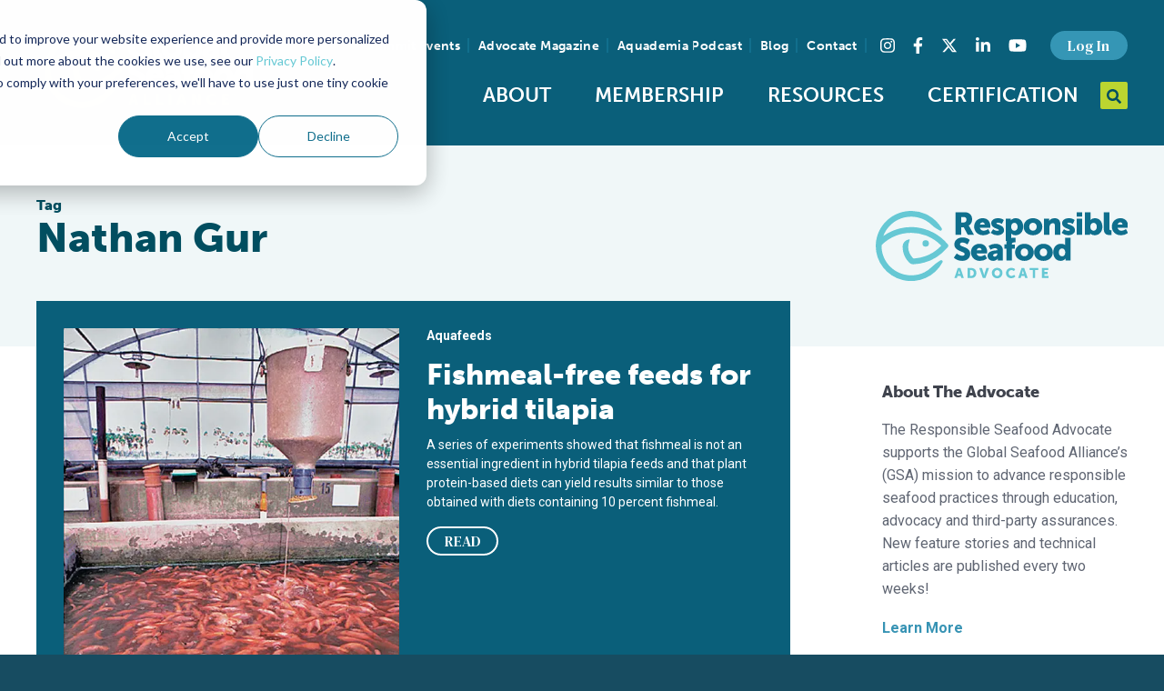

--- FILE ---
content_type: text/css
request_url: https://www.globalseafood.org/assets/build/app.min.css?cec747968743d3e2cb557f1a8b6d3bf0
body_size: 81953
content:
@charset "UTF-8";.full-width{width:100vw;left:50%;margin-left:-50vw;position:relative}.select2-container{-webkit-box-sizing:border-box;box-sizing:border-box;display:inline-block;margin:0;position:relative;vertical-align:middle}.select2-container .select2-selection--single{-webkit-box-sizing:border-box;box-sizing:border-box;cursor:pointer;display:block;height:28px;-moz-user-select:none;-ms-user-select:none;user-select:none;-webkit-user-select:none}.select2-container .select2-selection--single .select2-selection__rendered{display:block;padding-left:8px;padding-right:20px;overflow:hidden;-o-text-overflow:ellipsis;text-overflow:ellipsis;white-space:nowrap}.select2-container .select2-selection--single .select2-selection__clear{position:relative}.select2-container[dir=rtl] .select2-selection--single .select2-selection__rendered{padding-right:8px;padding-left:20px}.select2-container .select2-selection--multiple{-webkit-box-sizing:border-box;box-sizing:border-box;cursor:pointer;display:block;min-height:32px;-moz-user-select:none;-ms-user-select:none;user-select:none;-webkit-user-select:none}.select2-container .select2-selection--multiple .select2-selection__rendered{display:inline-block;overflow:hidden;padding-left:8px;-o-text-overflow:ellipsis;text-overflow:ellipsis;white-space:nowrap}.select2-container .select2-search--inline{float:left}.select2-container .select2-search--inline .select2-search__field{-webkit-box-sizing:border-box;box-sizing:border-box;border:none;font-size:100%;margin-top:5px;padding:0}.select2-container .select2-search--inline .select2-search__field::-webkit-search-cancel-button{-webkit-appearance:none}.select2-dropdown{background-color:#fff;border:1px solid #aaa;border-radius:4px;-webkit-box-sizing:border-box;box-sizing:border-box;display:block;position:absolute;left:-100000px;width:100%;z-index:1051}.select2-results{display:block}.select2-results__options{list-style:none;margin:0;padding:0}.select2-results__option{padding:6px;-moz-user-select:none;-ms-user-select:none;user-select:none;-webkit-user-select:none}.select2-results__option[aria-selected]{cursor:pointer}.select2-container--open .select2-dropdown{left:0}.select2-container--open .select2-dropdown--above{border-bottom:none;border-bottom-left-radius:0;border-bottom-right-radius:0}.select2-container--open .select2-dropdown--below{border-top:none;border-top-left-radius:0;border-top-right-radius:0}.select2-search--dropdown{display:block;padding:4px}.select2-search--dropdown .select2-search__field{padding:4px;width:100%;-webkit-box-sizing:border-box;box-sizing:border-box}.select2-search--dropdown .select2-search__field::-webkit-search-cancel-button{-webkit-appearance:none}.select2-search--dropdown.select2-search--hide{display:none}.select2-close-mask{border:0;margin:0;padding:0;display:block;position:fixed;left:0;top:0;min-height:100%;min-width:100%;height:auto;width:auto;opacity:0;z-index:99;background-color:#fff;filter:alpha(opacity=0)}.select2-hidden-accessible{border:0!important;clip:rect(0 0 0 0)!important;-webkit-clip-path:inset(50%)!important;clip-path:inset(50%)!important;height:1px!important;overflow:hidden!important;padding:0!important;position:absolute!important;width:1px!important;white-space:nowrap!important}.select2-container--default .select2-selection--single{background-color:#fff;border:1px solid #aaa;border-radius:4px}.select2-container--default .select2-selection--single .select2-selection__rendered{color:#444;line-height:28px}.select2-container--default .select2-selection--single .select2-selection__clear{cursor:pointer;float:right;font-weight:700}.select2-container--default .select2-selection--single .select2-selection__placeholder{color:#999}.select2-container--default .select2-selection--single .select2-selection__arrow{height:26px;position:absolute;top:1px;right:1px;width:20px}.select2-container--default .select2-selection--single .select2-selection__arrow b{border-color:#888 transparent transparent;border-style:solid;border-width:5px 4px 0;height:0;left:50%;margin-left:-4px;margin-top:-2px;position:absolute;top:50%;width:0}.select2-container--default[dir=rtl] .select2-selection--single .select2-selection__clear{float:left}.select2-container--default[dir=rtl] .select2-selection--single .select2-selection__arrow{left:1px;right:auto}.select2-container--default.select2-container--disabled .select2-selection--single{background-color:#eee;cursor:default}.select2-container--default.select2-container--disabled .select2-selection--single .select2-selection__clear{display:none}.select2-container--default.select2-container--open .select2-selection--single .select2-selection__arrow b{border-color:transparent transparent #888;border-width:0 4px 5px}.select2-container--default .select2-selection--multiple{background-color:#fff;border:1px solid #aaa;border-radius:4px;cursor:text}.select2-container--default .select2-selection--multiple .select2-selection__rendered{-webkit-box-sizing:border-box;box-sizing:border-box;list-style:none;margin:0;padding:0 5px;width:100%}.select2-container--default .select2-selection--multiple .select2-selection__rendered li{list-style:none}.select2-container--default .select2-selection--multiple .select2-selection__clear{cursor:pointer;float:right;font-weight:700;margin-top:5px;margin-right:10px;padding:1px}.select2-container--default .select2-selection--multiple .select2-selection__choice{background-color:#e4e4e4;border:1px solid #aaa;border-radius:4px;cursor:default;float:left;margin-right:5px;margin-top:5px;padding:0 5px}.select2-container--default .select2-selection--multiple .select2-selection__choice__remove{color:#999;cursor:pointer;display:inline-block;font-weight:700;margin-right:2px}.select2-container--default .select2-selection--multiple .select2-selection__choice__remove:hover{color:#333}.select2-container--default[dir=rtl] .select2-selection--multiple .select2-search--inline,.select2-container--default[dir=rtl] .select2-selection--multiple .select2-selection__choice{float:right}.select2-container--default[dir=rtl] .select2-selection--multiple .select2-selection__choice{margin-left:5px;margin-right:auto}.select2-container--default[dir=rtl] .select2-selection--multiple .select2-selection__choice__remove{margin-left:2px;margin-right:auto}.select2-container--default.select2-container--focus .select2-selection--multiple{border:1px solid #000;outline:0}.select2-container--default.select2-container--disabled .select2-selection--multiple{background-color:#eee;cursor:default}.select2-container--default.select2-container--disabled .select2-selection__choice__remove{display:none}.select2-container--default.select2-container--open.select2-container--above .select2-selection--multiple,.select2-container--default.select2-container--open.select2-container--above .select2-selection--single{border-top-left-radius:0;border-top-right-radius:0}.select2-container--default.select2-container--open.select2-container--below .select2-selection--multiple,.select2-container--default.select2-container--open.select2-container--below .select2-selection--single{border-bottom-left-radius:0;border-bottom-right-radius:0}.select2-container--default .select2-search--dropdown .select2-search__field{border:1px solid #aaa}.select2-container--default .select2-search--inline .select2-search__field{background:transparent;border:none;outline:0;-webkit-box-shadow:none;box-shadow:none;-webkit-appearance:textfield}.select2-container--default .select2-results>.select2-results__options{max-height:200px;overflow-y:auto}.select2-container--default .select2-results__option[role=group]{padding:0}.select2-container--default .select2-results__option[aria-disabled=true]{color:#999}.select2-container--default .select2-results__option[aria-selected=true]{background-color:#ddd}.select2-container--default .select2-results__option .select2-results__option{padding-left:1em}.select2-container--default .select2-results__option .select2-results__option .select2-results__group{padding-left:0}.select2-container--default .select2-results__option .select2-results__option .select2-results__option{margin-left:-1em;padding-left:2em}.select2-container--default .select2-results__option .select2-results__option .select2-results__option .select2-results__option{margin-left:-2em;padding-left:3em}.select2-container--default .select2-results__option .select2-results__option .select2-results__option .select2-results__option .select2-results__option{margin-left:-3em;padding-left:4em}.select2-container--default .select2-results__option .select2-results__option .select2-results__option .select2-results__option .select2-results__option .select2-results__option{margin-left:-4em;padding-left:5em}.select2-container--default .select2-results__option .select2-results__option .select2-results__option .select2-results__option .select2-results__option .select2-results__option .select2-results__option{margin-left:-5em;padding-left:6em}.select2-container--default .select2-results__option--highlighted[aria-selected]{background-color:#5897fb;color:#fff}.select2-container--default .select2-results__group{cursor:default;display:block;padding:6px}.select2-container--classic .select2-selection--single{background-color:#f7f7f7;border:1px solid #dee2e6;border-radius:0.25rem;outline:0;background-image:-o-linear-gradient(top,#fff 50%,#eee 100%);background-image:-webkit-gradient(linear,left top,left bottom,color-stop(50%,#fff),to(#eee));background-image:linear-gradient(180deg,#fff 50%,#eee);background-repeat:repeat-x;filter:progid:DXImageTransform.Microsoft.gradient(startColorstr="#FFFFFFFF",endColorstr="#FFEEEEEE",GradientType=0)}.select2-container--classic .select2-selection--single:focus{border:1px solid #5897fb}.select2-container--classic .select2-selection--single .select2-selection__rendered{color:#444;line-height:28px}.select2-container--classic .select2-selection--single .select2-selection__clear{cursor:pointer;float:right;font-weight:700;margin-right:10px}.select2-container--classic .select2-selection--single .select2-selection__placeholder{color:#999}.select2-container--classic .select2-selection--single .select2-selection__arrow{background-color:#ddd;border:none;border-left:1px solid #dee2e6;border-top-right-radius:0.25rem;border-bottom-right-radius:0.25rem;height:26px;position:absolute;top:1px;right:1px;width:20px;background-image:-o-linear-gradient(top,#eee 50%,#ccc 100%);background-image:-webkit-gradient(linear,left top,left bottom,color-stop(50%,#eee),to(#ccc));background-image:linear-gradient(180deg,#eee 50%,#ccc);background-repeat:repeat-x;filter:progid:DXImageTransform.Microsoft.gradient(startColorstr="#FFEEEEEE",endColorstr="#FFCCCCCC",GradientType=0)}.select2-container--classic .select2-selection--single .select2-selection__arrow b{border-color:#888 transparent transparent;border-style:solid;border-width:5px 4px 0;height:0;left:50%;margin-left:-4px;margin-top:-2px;position:absolute;top:50%;width:0}.select2-container--classic[dir=rtl] .select2-selection--single .select2-selection__clear{float:left}.select2-container--classic[dir=rtl] .select2-selection--single .select2-selection__arrow{border:none;border-right:1px solid #dee2e6;border-radius:0;border-top-left-radius:0.25rem;border-bottom-left-radius:0.25rem;left:1px;right:auto}.select2-container--classic.select2-container--open .select2-selection--single{border:1px solid #5897fb}.select2-container--classic.select2-container--open .select2-selection--single .select2-selection__arrow{background:transparent;border:none}.select2-container--classic.select2-container--open .select2-selection--single .select2-selection__arrow b{border-color:transparent transparent #888;border-width:0 4px 5px}.select2-container--classic.select2-container--open.select2-container--above .select2-selection--single{border-top:none;border-top-left-radius:0;border-top-right-radius:0;background-image:-o-linear-gradient(top,#fff 0%,#eee 50%);background-image:-webkit-gradient(linear,left top,left bottom,from(#fff),color-stop(50%,#eee));background-image:linear-gradient(180deg,#fff 0%,#eee 50%);background-repeat:repeat-x;filter:progid:DXImageTransform.Microsoft.gradient(startColorstr="#FFFFFFFF",endColorstr="#FFEEEEEE",GradientType=0)}.select2-container--classic.select2-container--open.select2-container--below .select2-selection--single{border-bottom:none;border-bottom-left-radius:0;border-bottom-right-radius:0;background-image:-o-linear-gradient(top,#eee 50%,#fff 100%);background-image:-webkit-gradient(linear,left top,left bottom,color-stop(50%,#eee),to(#fff));background-image:linear-gradient(180deg,#eee 50%,#fff);background-repeat:repeat-x;filter:progid:DXImageTransform.Microsoft.gradient(startColorstr="#FFEEEEEE",endColorstr="#FFFFFFFF",GradientType=0)}.select2-container--classic .select2-selection--multiple{background-color:#fff;border:1px solid #dee2e6;border-radius:0.25rem;cursor:text;outline:0}.select2-container--classic .select2-selection--multiple:focus{border:1px solid #5897fb}.select2-container--classic .select2-selection--multiple .select2-selection__rendered{list-style:none;margin:0;padding:0 5px}.select2-container--classic .select2-selection--multiple .select2-selection__clear{display:none}.select2-container--classic .select2-selection--multiple .select2-selection__choice{background-color:#e4e4e4;border:1px solid #dee2e6;border-radius:0.25rem;cursor:default;float:left;margin-right:5px;margin-top:5px;padding:0 5px}.select2-container--classic .select2-selection--multiple .select2-selection__choice__remove{color:#888;cursor:pointer;display:inline-block;font-weight:700;margin-right:2px}.select2-container--classic .select2-selection--multiple .select2-selection__choice__remove:hover{color:#555}.select2-container--classic[dir=rtl] .select2-selection--multiple .select2-selection__choice{float:right;margin-left:5px;margin-right:auto}.select2-container--classic[dir=rtl] .select2-selection--multiple .select2-selection__choice__remove{margin-left:2px;margin-right:auto}.select2-container--classic.select2-container--open .select2-selection--multiple{border:1px solid #5897fb}.select2-container--classic.select2-container--open.select2-container--above .select2-selection--multiple{border-top:none;border-top-left-radius:0;border-top-right-radius:0}.select2-container--classic.select2-container--open.select2-container--below .select2-selection--multiple{border-bottom:none;border-bottom-left-radius:0;border-bottom-right-radius:0}.select2-container--classic .select2-search--dropdown .select2-search__field{border:1px solid #dee2e6;outline:0}.select2-container--classic .select2-search--inline .select2-search__field{outline:0;-webkit-box-shadow:none;box-shadow:none}.select2-container--classic .select2-dropdown{background-color:#fff;border:1px solid transparent}.select2-container--classic .select2-dropdown--above{border-bottom:none}.select2-container--classic .select2-dropdown--below{border-top:none}.select2-container--classic .select2-results>.select2-results__options{max-height:200px;overflow-y:auto}.select2-container--classic .select2-results__option[role=group]{padding:0}.select2-container--classic .select2-results__option[aria-disabled=true]{color:grey}.select2-container--classic .select2-results__option--highlighted[aria-selected]{background-color:#3875d7;color:#fff}.select2-container--classic .select2-results__group{cursor:default;display:block;padding:6px}.select2-container--classic.select2-container--open .select2-dropdown{border-color:#5897fb}.widget .select2-container{width:100%!important}.select2-container{display:block}.select2-container .select2-selection--single{height:calc(1.5em + 1.5rem + 2px)!important}.select2-container .select2-selection--single .select2-selection__placeholder{color:#7f8289;line-height:calc(1.5em + 1.5rem)}.select2-container .select2-selection--single .select2-selection__clear{color:#262626;font-size:2rem;padding-right:0.5rem;padding-top:0.3125rem}.select2-container .select2-selection--single .select2-selection__rendered{color:#7f8289;line-height:calc(1.5em + 1.5rem);padding-right:1.75rem;padding-left:0.75rem;position:relative}.select2-container .select2-selection{background-color:#f0f7f8;border:1px solid #cfd8dc;border-radius:0;-webkit-transition:border-color 0.15s ease-in-out,-webkit-box-shadow 0.15s ease-in-out;transition:border-color 0.15s ease-in-out,-webkit-box-shadow 0.15s ease-in-out;-o-transition:border-color 0.15s ease-in-out,box-shadow 0.15s ease-in-out;transition:border-color 0.15s ease-in-out,box-shadow 0.15s ease-in-out;transition:border-color 0.15s ease-in-out,box-shadow 0.15s ease-in-out,-webkit-box-shadow 0.15s ease-in-out;width:100%}@media (prefers-reduced-motion:reduce){.select2-container .select2-selection{-webkit-transition:none;-o-transition:none;transition:none}}.select2-container.select2-container--focus .select2-selection{border-color:#deeb9a;-webkit-box-shadow:0 0 0 0.2rem rgba(188,213,48,.25);box-shadow:0 0 0 0.2rem rgba(188,213,48,.25)}.select2-container.select2-container--focus.select2-container--open .select2-selection{border-bottom:none;border-bottom-left-radius:0;border-bottom-right-radius:0}.select2-container.select2-container--disabled.select2-container--focus .select2-selection,.select2-container.select2-container--disabled .select2-selection{background-color:#e9ecef;cursor:not-allowed;border-color:#cfd8dc;-webkit-box-shadow:none;box-shadow:none}.select2-container.select2-container--disabled.select2-container--focus .select2-search__field,.select2-container.select2-container--disabled .select2-search__field{background-color:transparent}.select2-container .select2-dropdown{border-color:#cfd8dc;border-top:none;border-top-left-radius:0;border-top-right-radius:0}.select2-container .select2-dropdown.select2-dropdown--above{border-top:1px solid #cfd8dc;border-top-left-radius:0;border-top-right-radius:0}.select2-container .select2-dropdown .select2-results__option[aria-selected=true]{background-color:#e9ecef}.select2-container .select2-results__option--highlighted,.select2-container .select2-results__option--highlighted.select2-results__option[aria-selected=true]{background-color:#bcd530;color:#f8f9fa}.select2-container .select2-results__message{color:#3596b5}.column-filter-widgets .column-filter-widget a.filter-term{background:#bcd530;border:1px solid #bcd530;border-radius:20px;color:#fff;font-size:1rem;font-weight:400;left:0;overflow:hidden;padding:0.625em 2em 0.1875em 1em;position:absolute;top:0;white-space:nowrap;width:100%;z-index:8}.column-filter-widgets .column-filter-widget a.filter-term:before{color:#74841b;content:"\f00d";font-family:FontAwesome,sans-serif;padding:0 10px 0 0}.column-filter-widgets .column-filter-widget a.filter-term:after{background:#bcd530;background:-webkit-gradient(linear,left top,right top,from(rgba(188,213,48,0)),color-stop(67%,rgba(188,213,48,.67)),to(#bcd530));background:-o-linear-gradient(left,rgba(188,213,48,0) 0%,rgba(188,213,48,.67) 67%,#bcd530 100%);background:linear-gradient(90deg,rgba(188,213,48,0) 0%,rgba(188,213,48,.67) 67%,#bcd530);bottom:0;content:"";position:absolute;right:0;top:0;width:64px;z-index:9}.column-filter-widgets .column-filter-widget a.filter-term:focus,.column-filter-widgets .column-filter-widget a.filter-term:hover{background:#acc428;text-decoration:none!important}.column-filter-widgets .column-filter-widget a.filter-term:focus:before,.column-filter-widgets .column-filter-widget a.filter-term:hover:before{color:#fff}.iziModal .iziModal-header-title{font-size:24px;font-weight:700}.iziModal .iziModal-header-subtitle{color:hsla(0,0%,100%,.9);font-size:18px;overflow:unset;-o-text-overflow:unset;text-overflow:unset;white-space:unset}.slick-loading .slick-list{background:#fff url(/assets/img/ajax-loader.gif) 50% no-repeat}@font-face{font-family:slick;src:url(../fonts/slick.eot);src:url(../fonts/slick.eot?#iefix) format("embedded-opentype"),url(../fonts/slick.woff) format("woff"),url(../fonts/slick.ttf) format("truetype"),url(../fonts/slick.svg#slick) format("svg");font-weight:400;font-style:normal}.slick-next,.slick-prev{position:absolute;display:block;height:20px;width:20px;line-height:0px;font-size:0px;cursor:pointer;top:50%;-webkit-transform:translateY(-50%);-ms-transform:translateY(-50%);transform:translateY(-50%);padding:0;border:none}.slick-next,.slick-next:focus,.slick-next:hover,.slick-prev,.slick-prev:focus,.slick-prev:hover{background:transparent;color:transparent;outline:none}.slick-next.slick-disabled:before,.slick-next:focus:before,.slick-next:hover:before,.slick-prev.slick-disabled:before,.slick-prev:focus:before,.slick-prev:hover:before{opacity:1}.slick-next:before,.slick-prev:before{font-family:slick;font-size:20px;line-height:1;color:#3596b5;opacity:1;-webkit-font-smoothing:antialiased;-moz-osx-font-smoothing:grayscale}.slick-prev{left:-25px}[dir=rtl] .slick-prev{left:auto;right:-25px}.slick-prev:before{content:"←"}[dir=rtl] .slick-prev:before{content:"→"}.slick-next{right:-25px}[dir=rtl] .slick-next{left:-25px;right:auto}.slick-next:before{content:"→"}[dir=rtl] .slick-next:before{content:"←"}.slick-dotted.slick-slider{margin-bottom:30px}.slick-dots{position:absolute;bottom:-25px;list-style:none;display:block;text-align:center;padding:0;margin:0;width:100%}.slick-dots li{position:relative;display:inline-block;margin:0 5px;padding:0}.slick-dots li,.slick-dots li button{height:20px;width:20px;cursor:pointer}.slick-dots li button{border:0;background:transparent;display:block;outline:none;line-height:0px;font-size:0px;color:transparent;padding:5px}.slick-dots li button:focus,.slick-dots li button:hover{outline:none}.slick-dots li button:focus:before,.slick-dots li button:hover:before{opacity:1}.slick-dots li button:before{position:absolute;top:0;left:0;content:"•";width:20px;height:20px;font-family:slick;font-size:20px;line-height:20px;text-align:center;color:#ddebed;opacity:1;-webkit-font-smoothing:antialiased;-moz-osx-font-smoothing:grayscale}.slick-dots li.slick-active button:before{color:#bcd530;opacity:1}:root{--blue:#007bff;--indigo:#6610f2;--purple:#6f42c1;--pink:#e83e8c;--red:#dc3545;--orange:#fd7e14;--yellow:#ffc107;--green:#28a745;--teal:#20c997;--cyan:#17a2b8;--gray:#6c757d;--gray-dark:#343a40;--primary:#bcd530;--secondary:#3596b5;--success:#28a745;--info:#17a2b8;--warning:#ffc107;--danger:#dc3545;--light:#f8f9fa;--dark:#343a40;--deepsea:#0c2a35;--mosque:#014e60;--bluestone:#174c61;--blumine:#1f5c75;--fountain:#5ab2bc;--spray:#66c9d5;--surf:#116f8d;--darkgray:#262626;--medgray:#4a4a4a;--gray:#606673;--boston:#3793b4;--allports:#1e7884;--scooter:#298693;--keylime:#bcd530;--fuego:#b7cd2b;--palmtree:#c7df43;--elm:#1b886e;--jungle:#25a083;--anzac:#dfb036;--flamingo:#e45e5e;--lightgray:#c7d1d7;--lightergray:#cfd1d5;--iron:#d8d8d8;--gullgray:#9badb6;--junglemist:#c2d3db;--storm:#757a86;--light-slate:#7e8e96;--heather:#b5bcc0;--geyser:#d0d8dd;--solitude:#e8eff3;--catskill:#f0f7f8;--wild-sand:#f4f4f4;--anakiwa:#a0f2fc;--atoll:#0a5f7a;--blue-lagoon:#3596b5;--white:#fff;--white-smoke:#f9f9f9;--breakpoint-xs:0;--breakpoint-sm:576px;--breakpoint-md:768px;--breakpoint-lg:992px;--breakpoint-xl:1200px;--breakpoint-xxl:1440px;--font-family-sans-serif:"Roboto",sans-serif;--font-family-monospace:SFMono-Regular,Menlo,Monaco,Consolas,"Liberation Mono","Courier New",monospace}*,:after,:before{-webkit-box-sizing:border-box;box-sizing:border-box}html{font-family:sans-serif;line-height:1.15;-webkit-text-size-adjust:100%;-webkit-tap-highlight-color:rgba(0,0,0,0)}article,aside,figcaption,figure,footer,header,hgroup,main,nav,section{display:block}body{margin:0;font-family:Roboto,sans-serif;font-size:1rem;font-weight:400;line-height:1.5;color:#606673;text-align:left;background-color:#174c61}[tabindex="-1"]:focus:not(:focus-visible){outline:0!important}hr{-webkit-box-sizing:content-box;box-sizing:content-box;height:0;overflow:visible}h1,h2,h3,h4,h5,h6{margin-top:0;margin-bottom:0.5rem}p{margin-top:0;margin-bottom:1rem}abbr[data-original-title],abbr[title]{text-decoration:underline;-webkit-text-decoration:underline dotted;text-decoration:underline dotted;cursor:help;border-bottom:0;-webkit-text-decoration-skip-ink:none;text-decoration-skip-ink:none}address{font-style:normal;line-height:inherit}address,dl,ol,ul{margin-bottom:1rem}dl,ol,ul{margin-top:0}ol ol,ol ul,ul ol,ul ul{margin-bottom:0}dt{font-weight:700}dd{margin-bottom:0.5rem;margin-left:0}blockquote{margin:0 0 1rem}b,strong{font-weight:bolder}small{font-size:80%}sub,sup{position:relative;font-size:75%;line-height:0;vertical-align:baseline}sub{bottom:-0.25em}sup{top:-0.5em}a{color:#66c9d5;background-color:transparent}a,a:hover{text-decoration:none}a:hover{color:#288893}a:not([href]):not([class]),a:not([href]):not([class]):hover{color:inherit;text-decoration:none}code,kbd,pre,samp{font-family:SFMono-Regular,Menlo,Monaco,Consolas,Liberation Mono,Courier New,monospace;font-size:1em}pre{margin-top:0;margin-bottom:1rem;overflow:auto;-ms-overflow-style:scrollbar}figure{margin:0 0 1rem}img{border-style:none}img,svg{vertical-align:middle}svg{overflow:hidden}table{border-collapse:collapse}caption{padding-top:1rem;padding-bottom:1rem;color:#6c757d;text-align:left;caption-side:bottom}th{text-align:inherit;text-align:-webkit-match-parent}label{display:inline-block;margin-bottom:0.5rem}button{border-radius:0}button:focus:not(:focus-visible){outline:0}button,input,optgroup,select,textarea{margin:0;font-family:inherit;font-size:inherit;line-height:inherit}button,input{overflow:visible}button,select{text-transform:none}[role=button]{cursor:pointer}select{word-wrap:normal}[type=button],[type=reset],[type=submit],button{-webkit-appearance:button}[type=button]:not(:disabled),[type=reset]:not(:disabled),[type=submit]:not(:disabled),button:not(:disabled){cursor:pointer}[type=button]::-moz-focus-inner,[type=reset]::-moz-focus-inner,[type=submit]::-moz-focus-inner,button::-moz-focus-inner{padding:0;border-style:none}input[type=checkbox],input[type=radio]{-webkit-box-sizing:border-box;box-sizing:border-box;padding:0}textarea{overflow:auto;resize:vertical}fieldset{min-width:0;padding:0;margin:0;border:0}legend{display:block;width:100%;max-width:100%;padding:0;margin-bottom:0.5rem;font-size:1.5rem;line-height:inherit;color:inherit;white-space:normal}progress{vertical-align:baseline}[type=number]::-webkit-inner-spin-button,[type=number]::-webkit-outer-spin-button{height:auto}[type=search]{outline-offset:-2px;-webkit-appearance:none}[type=search]::-webkit-search-decoration{-webkit-appearance:none}::-webkit-file-upload-button{font:inherit;-webkit-appearance:button}output{display:inline-block}summary{display:list-item;cursor:pointer}template{display:none}[hidden]{display:none!important}.h1,.h2,.h3,.h4,.h5,.h6,h1,h2,h3,h4,h5,h6{margin-bottom:0.5rem;font-family:museo-sans,sans-serif;font-weight:900;line-height:1.2}.h1,h1{font-size:2.5rem}.h2,h2{font-size:2rem}.h3,h3{font-size:1.75rem}.h4,h4{font-size:1.5rem}.h5,h5{font-size:1.15rem}.h6,h6{font-size:0.9375rem}.lead{font-size:1.25rem;font-weight:300}.display-1{font-size:6rem}.display-1,.display-2{font-weight:300;line-height:1.2}.display-2{font-size:5.5rem}.display-3{font-size:4.5rem}.display-3,.display-4{font-weight:300;line-height:1.2}.display-4{font-size:3.5rem}hr{margin-top:1rem;margin-bottom:1rem;border:0;border-top:1px solid rgba(0,0,0,.1)}.small,small{font-size:0.875em;font-weight:400}.mark,mark{padding:0.2em;background-color:#fcf8e3}.layout-comparison-blocks .comparison-block--content .list-benefits,.list-inline,.list-unstyled{padding-left:0;list-style:none}.list-inline-item{display:inline-block}.list-inline-item:not(:last-child){margin-right:0.5rem}.initialism{font-size:90%;text-transform:uppercase}.blockquote{margin-bottom:1rem;font-size:1.25rem}.blockquote-footer{display:block;font-size:0.875em;color:#6c757d}.blockquote-footer:before{content:"— "}.container,.container-fluid,.container-lg,.container-md,.container-sm,.container-xl{width:100%;padding-right:15px;padding-left:15px;margin-right:auto;margin-left:auto}@media (min-width:576px){.container,.container-sm{max-width:540px}}@media (min-width:768px){.container,.container-md,.container-sm{max-width:720px}}@media (min-width:992px){.container,.container-lg,.container-md,.container-sm{max-width:960px}}@media (min-width:1200px){.container,.container-lg,.container-md,.container-sm,.container-xl{max-width:1140px}}.row{display:-webkit-box;display:-ms-flexbox;display:flex;-ms-flex-wrap:wrap;flex-wrap:wrap;margin-right:-15px;margin-left:-15px}.no-gutters{margin-right:0;margin-left:0}.no-gutters>.col,.no-gutters>[class*=col-]{padding-right:0;padding-left:0}.col,.col-1,.col-2,.col-3,.col-4,.col-5,.col-6,.col-7,.col-8,.col-9,.col-10,.col-11,.col-12,.col-auto,.col-lg,.col-lg-1,.col-lg-2,.col-lg-3,.col-lg-4,.col-lg-5,.col-lg-6,.col-lg-7,.col-lg-8,.col-lg-9,.col-lg-10,.col-lg-11,.col-lg-12,.col-lg-auto,.col-md,.col-md-1,.col-md-2,.col-md-3,.col-md-4,.col-md-5,.col-md-6,.col-md-7,.col-md-8,.col-md-9,.col-md-10,.col-md-11,.col-md-12,.col-md-auto,.col-sm,.col-sm-1,.col-sm-2,.col-sm-3,.col-sm-4,.col-sm-5,.col-sm-6,.col-sm-7,.col-sm-8,.col-sm-9,.col-sm-10,.col-sm-11,.col-sm-12,.col-sm-auto,.col-xl,.col-xl-1,.col-xl-2,.col-xl-3,.col-xl-4,.col-xl-5,.col-xl-6,.col-xl-7,.col-xl-8,.col-xl-9,.col-xl-10,.col-xl-11,.col-xl-12,.col-xl-auto,.col-xxl,.col-xxl-1,.col-xxl-2,.col-xxl-3,.col-xxl-4,.col-xxl-5,.col-xxl-6,.col-xxl-7,.col-xxl-8,.col-xxl-9,.col-xxl-10,.col-xxl-11,.col-xxl-12,.col-xxl-auto{position:relative;width:100%;padding-right:15px;padding-left:15px}.col{-ms-flex-preferred-size:0;flex-basis:0;-webkit-box-flex:1;-ms-flex-positive:1;flex-grow:1;max-width:100%}.row-cols-1>*{-webkit-box-flex:0;-ms-flex:0 0 100%;flex:0 0 100%;max-width:100%}.row-cols-2>*{-webkit-box-flex:0;-ms-flex:0 0 50%;flex:0 0 50%;max-width:50%}.row-cols-3>*{-webkit-box-flex:0;-ms-flex:0 0 33.3333333333%;flex:0 0 33.3333333333%;max-width:33.3333333333%}.row-cols-4>*{-webkit-box-flex:0;-ms-flex:0 0 25%;flex:0 0 25%;max-width:25%}.row-cols-5>*{-webkit-box-flex:0;-ms-flex:0 0 20%;flex:0 0 20%;max-width:20%}.row-cols-6>*{-webkit-box-flex:0;-ms-flex:0 0 16.6666666667%;flex:0 0 16.6666666667%;max-width:16.6666666667%}.col-auto{-ms-flex:0 0 auto;flex:0 0 auto;width:auto;max-width:100%}.col-1,.col-auto{-webkit-box-flex:0}.col-1{-ms-flex:0 0 8.33333333%;flex:0 0 8.33333333%;max-width:8.33333333%}.col-2{-ms-flex:0 0 16.66666667%;flex:0 0 16.66666667%;max-width:16.66666667%}.col-2,.col-3{-webkit-box-flex:0}.col-3{-ms-flex:0 0 25%;flex:0 0 25%;max-width:25%}.col-4{-ms-flex:0 0 33.33333333%;flex:0 0 33.33333333%;max-width:33.33333333%}.col-4,.col-5{-webkit-box-flex:0}.col-5{-ms-flex:0 0 41.66666667%;flex:0 0 41.66666667%;max-width:41.66666667%}.col-6{-ms-flex:0 0 50%;flex:0 0 50%;max-width:50%}.col-6,.col-7{-webkit-box-flex:0}.col-7{-ms-flex:0 0 58.33333333%;flex:0 0 58.33333333%;max-width:58.33333333%}.col-8{-ms-flex:0 0 66.66666667%;flex:0 0 66.66666667%;max-width:66.66666667%}.col-8,.col-9{-webkit-box-flex:0}.col-9{-ms-flex:0 0 75%;flex:0 0 75%;max-width:75%}.col-10{-ms-flex:0 0 83.33333333%;flex:0 0 83.33333333%;max-width:83.33333333%}.col-10,.col-11{-webkit-box-flex:0}.col-11{-ms-flex:0 0 91.66666667%;flex:0 0 91.66666667%;max-width:91.66666667%}.col-12{-webkit-box-flex:0;-ms-flex:0 0 100%;flex:0 0 100%;max-width:100%}.order-first{-webkit-box-ordinal-group:0;-ms-flex-order:-1;order:-1}.order-last{-webkit-box-ordinal-group:14;-ms-flex-order:13;order:13}.order-0{-webkit-box-ordinal-group:1;-ms-flex-order:0;order:0}.order-1{-webkit-box-ordinal-group:2;-ms-flex-order:1;order:1}.order-2{-webkit-box-ordinal-group:3;-ms-flex-order:2;order:2}.order-3{-webkit-box-ordinal-group:4;-ms-flex-order:3;order:3}.order-4{-webkit-box-ordinal-group:5;-ms-flex-order:4;order:4}.order-5{-webkit-box-ordinal-group:6;-ms-flex-order:5;order:5}.order-6{-webkit-box-ordinal-group:7;-ms-flex-order:6;order:6}.order-7{-webkit-box-ordinal-group:8;-ms-flex-order:7;order:7}.order-8{-webkit-box-ordinal-group:9;-ms-flex-order:8;order:8}.order-9{-webkit-box-ordinal-group:10;-ms-flex-order:9;order:9}.order-10{-webkit-box-ordinal-group:11;-ms-flex-order:10;order:10}.order-11{-webkit-box-ordinal-group:12;-ms-flex-order:11;order:11}.order-12{-webkit-box-ordinal-group:13;-ms-flex-order:12;order:12}.offset-1{margin-left:8.33333333%}.offset-2{margin-left:16.66666667%}.offset-3{margin-left:25%}.offset-4{margin-left:33.33333333%}.offset-5{margin-left:41.66666667%}.offset-6{margin-left:50%}.offset-7{margin-left:58.33333333%}.offset-8{margin-left:66.66666667%}.offset-9{margin-left:75%}.offset-10{margin-left:83.33333333%}.offset-11{margin-left:91.66666667%}@media (min-width:576px){.col-sm{-ms-flex-preferred-size:0;flex-basis:0;-webkit-box-flex:1;-ms-flex-positive:1;flex-grow:1;max-width:100%}.row-cols-sm-1>*{-webkit-box-flex:0;-ms-flex:0 0 100%;flex:0 0 100%;max-width:100%}.row-cols-sm-2>*{-webkit-box-flex:0;-ms-flex:0 0 50%;flex:0 0 50%;max-width:50%}.row-cols-sm-3>*{-webkit-box-flex:0;-ms-flex:0 0 33.3333333333%;flex:0 0 33.3333333333%;max-width:33.3333333333%}.row-cols-sm-4>*{-webkit-box-flex:0;-ms-flex:0 0 25%;flex:0 0 25%;max-width:25%}.row-cols-sm-5>*{-webkit-box-flex:0;-ms-flex:0 0 20%;flex:0 0 20%;max-width:20%}.row-cols-sm-6>*{-webkit-box-flex:0;-ms-flex:0 0 16.6666666667%;flex:0 0 16.6666666667%;max-width:16.6666666667%}.col-sm-auto{-webkit-box-flex:0;-ms-flex:0 0 auto;flex:0 0 auto;width:auto;max-width:100%}.col-sm-1{-webkit-box-flex:0;-ms-flex:0 0 8.33333333%;flex:0 0 8.33333333%;max-width:8.33333333%}.col-sm-2{-webkit-box-flex:0;-ms-flex:0 0 16.66666667%;flex:0 0 16.66666667%;max-width:16.66666667%}.col-sm-3{-webkit-box-flex:0;-ms-flex:0 0 25%;flex:0 0 25%;max-width:25%}.col-sm-4{-webkit-box-flex:0;-ms-flex:0 0 33.33333333%;flex:0 0 33.33333333%;max-width:33.33333333%}.col-sm-5{-webkit-box-flex:0;-ms-flex:0 0 41.66666667%;flex:0 0 41.66666667%;max-width:41.66666667%}.col-sm-6{-webkit-box-flex:0;-ms-flex:0 0 50%;flex:0 0 50%;max-width:50%}.col-sm-7{-webkit-box-flex:0;-ms-flex:0 0 58.33333333%;flex:0 0 58.33333333%;max-width:58.33333333%}.col-sm-8{-webkit-box-flex:0;-ms-flex:0 0 66.66666667%;flex:0 0 66.66666667%;max-width:66.66666667%}.col-sm-9{-webkit-box-flex:0;-ms-flex:0 0 75%;flex:0 0 75%;max-width:75%}.col-sm-10{-webkit-box-flex:0;-ms-flex:0 0 83.33333333%;flex:0 0 83.33333333%;max-width:83.33333333%}.col-sm-11{-webkit-box-flex:0;-ms-flex:0 0 91.66666667%;flex:0 0 91.66666667%;max-width:91.66666667%}.col-sm-12{-webkit-box-flex:0;-ms-flex:0 0 100%;flex:0 0 100%;max-width:100%}.order-sm-first{-webkit-box-ordinal-group:0;-ms-flex-order:-1;order:-1}.order-sm-last{-webkit-box-ordinal-group:14;-ms-flex-order:13;order:13}.order-sm-0{-webkit-box-ordinal-group:1;-ms-flex-order:0;order:0}.order-sm-1{-webkit-box-ordinal-group:2;-ms-flex-order:1;order:1}.order-sm-2{-webkit-box-ordinal-group:3;-ms-flex-order:2;order:2}.order-sm-3{-webkit-box-ordinal-group:4;-ms-flex-order:3;order:3}.order-sm-4{-webkit-box-ordinal-group:5;-ms-flex-order:4;order:4}.order-sm-5{-webkit-box-ordinal-group:6;-ms-flex-order:5;order:5}.order-sm-6{-webkit-box-ordinal-group:7;-ms-flex-order:6;order:6}.order-sm-7{-webkit-box-ordinal-group:8;-ms-flex-order:7;order:7}.order-sm-8{-webkit-box-ordinal-group:9;-ms-flex-order:8;order:8}.order-sm-9{-webkit-box-ordinal-group:10;-ms-flex-order:9;order:9}.order-sm-10{-webkit-box-ordinal-group:11;-ms-flex-order:10;order:10}.order-sm-11{-webkit-box-ordinal-group:12;-ms-flex-order:11;order:11}.order-sm-12{-webkit-box-ordinal-group:13;-ms-flex-order:12;order:12}.offset-sm-0{margin-left:0}.offset-sm-1{margin-left:8.33333333%}.offset-sm-2{margin-left:16.66666667%}.offset-sm-3{margin-left:25%}.offset-sm-4{margin-left:33.33333333%}.offset-sm-5{margin-left:41.66666667%}.offset-sm-6{margin-left:50%}.offset-sm-7{margin-left:58.33333333%}.offset-sm-8{margin-left:66.66666667%}.offset-sm-9{margin-left:75%}.offset-sm-10{margin-left:83.33333333%}.offset-sm-11{margin-left:91.66666667%}}@media (min-width:768px){.col-md{-ms-flex-preferred-size:0;flex-basis:0;-webkit-box-flex:1;-ms-flex-positive:1;flex-grow:1;max-width:100%}.row-cols-md-1>*{-webkit-box-flex:0;-ms-flex:0 0 100%;flex:0 0 100%;max-width:100%}.row-cols-md-2>*{-webkit-box-flex:0;-ms-flex:0 0 50%;flex:0 0 50%;max-width:50%}.row-cols-md-3>*{-webkit-box-flex:0;-ms-flex:0 0 33.3333333333%;flex:0 0 33.3333333333%;max-width:33.3333333333%}.row-cols-md-4>*{-webkit-box-flex:0;-ms-flex:0 0 25%;flex:0 0 25%;max-width:25%}.row-cols-md-5>*{-webkit-box-flex:0;-ms-flex:0 0 20%;flex:0 0 20%;max-width:20%}.row-cols-md-6>*{-webkit-box-flex:0;-ms-flex:0 0 16.6666666667%;flex:0 0 16.6666666667%;max-width:16.6666666667%}.col-md-auto{-webkit-box-flex:0;-ms-flex:0 0 auto;flex:0 0 auto;width:auto;max-width:100%}.col-md-1{-webkit-box-flex:0;-ms-flex:0 0 8.33333333%;flex:0 0 8.33333333%;max-width:8.33333333%}.col-md-2{-webkit-box-flex:0;-ms-flex:0 0 16.66666667%;flex:0 0 16.66666667%;max-width:16.66666667%}.col-md-3{-webkit-box-flex:0;-ms-flex:0 0 25%;flex:0 0 25%;max-width:25%}.col-md-4{-webkit-box-flex:0;-ms-flex:0 0 33.33333333%;flex:0 0 33.33333333%;max-width:33.33333333%}.col-md-5{-webkit-box-flex:0;-ms-flex:0 0 41.66666667%;flex:0 0 41.66666667%;max-width:41.66666667%}.col-md-6{-webkit-box-flex:0;-ms-flex:0 0 50%;flex:0 0 50%;max-width:50%}.col-md-7{-webkit-box-flex:0;-ms-flex:0 0 58.33333333%;flex:0 0 58.33333333%;max-width:58.33333333%}.col-md-8{-webkit-box-flex:0;-ms-flex:0 0 66.66666667%;flex:0 0 66.66666667%;max-width:66.66666667%}.col-md-9{-webkit-box-flex:0;-ms-flex:0 0 75%;flex:0 0 75%;max-width:75%}.col-md-10{-webkit-box-flex:0;-ms-flex:0 0 83.33333333%;flex:0 0 83.33333333%;max-width:83.33333333%}.col-md-11{-webkit-box-flex:0;-ms-flex:0 0 91.66666667%;flex:0 0 91.66666667%;max-width:91.66666667%}.col-md-12{-webkit-box-flex:0;-ms-flex:0 0 100%;flex:0 0 100%;max-width:100%}.order-md-first{-webkit-box-ordinal-group:0;-ms-flex-order:-1;order:-1}.order-md-last{-webkit-box-ordinal-group:14;-ms-flex-order:13;order:13}.order-md-0{-webkit-box-ordinal-group:1;-ms-flex-order:0;order:0}.order-md-1{-webkit-box-ordinal-group:2;-ms-flex-order:1;order:1}.order-md-2{-webkit-box-ordinal-group:3;-ms-flex-order:2;order:2}.order-md-3{-webkit-box-ordinal-group:4;-ms-flex-order:3;order:3}.order-md-4{-webkit-box-ordinal-group:5;-ms-flex-order:4;order:4}.order-md-5{-webkit-box-ordinal-group:6;-ms-flex-order:5;order:5}.order-md-6{-webkit-box-ordinal-group:7;-ms-flex-order:6;order:6}.order-md-7{-webkit-box-ordinal-group:8;-ms-flex-order:7;order:7}.order-md-8{-webkit-box-ordinal-group:9;-ms-flex-order:8;order:8}.order-md-9{-webkit-box-ordinal-group:10;-ms-flex-order:9;order:9}.order-md-10{-webkit-box-ordinal-group:11;-ms-flex-order:10;order:10}.order-md-11{-webkit-box-ordinal-group:12;-ms-flex-order:11;order:11}.order-md-12{-webkit-box-ordinal-group:13;-ms-flex-order:12;order:12}.offset-md-0{margin-left:0}.offset-md-1{margin-left:8.33333333%}.offset-md-2{margin-left:16.66666667%}.offset-md-3{margin-left:25%}.offset-md-4{margin-left:33.33333333%}.offset-md-5{margin-left:41.66666667%}.offset-md-6{margin-left:50%}.offset-md-7{margin-left:58.33333333%}.offset-md-8{margin-left:66.66666667%}.offset-md-9{margin-left:75%}.offset-md-10{margin-left:83.33333333%}.offset-md-11{margin-left:91.66666667%}}@media (min-width:992px){.col-lg{-ms-flex-preferred-size:0;flex-basis:0;-webkit-box-flex:1;-ms-flex-positive:1;flex-grow:1;max-width:100%}.row-cols-lg-1>*{-webkit-box-flex:0;-ms-flex:0 0 100%;flex:0 0 100%;max-width:100%}.row-cols-lg-2>*{-webkit-box-flex:0;-ms-flex:0 0 50%;flex:0 0 50%;max-width:50%}.row-cols-lg-3>*{-webkit-box-flex:0;-ms-flex:0 0 33.3333333333%;flex:0 0 33.3333333333%;max-width:33.3333333333%}.row-cols-lg-4>*{-webkit-box-flex:0;-ms-flex:0 0 25%;flex:0 0 25%;max-width:25%}.row-cols-lg-5>*{-webkit-box-flex:0;-ms-flex:0 0 20%;flex:0 0 20%;max-width:20%}.row-cols-lg-6>*{-webkit-box-flex:0;-ms-flex:0 0 16.6666666667%;flex:0 0 16.6666666667%;max-width:16.6666666667%}.col-lg-auto{-webkit-box-flex:0;-ms-flex:0 0 auto;flex:0 0 auto;width:auto;max-width:100%}.col-lg-1{-webkit-box-flex:0;-ms-flex:0 0 8.33333333%;flex:0 0 8.33333333%;max-width:8.33333333%}.col-lg-2{-webkit-box-flex:0;-ms-flex:0 0 16.66666667%;flex:0 0 16.66666667%;max-width:16.66666667%}.col-lg-3{-webkit-box-flex:0;-ms-flex:0 0 25%;flex:0 0 25%;max-width:25%}.col-lg-4{-webkit-box-flex:0;-ms-flex:0 0 33.33333333%;flex:0 0 33.33333333%;max-width:33.33333333%}.col-lg-5{-webkit-box-flex:0;-ms-flex:0 0 41.66666667%;flex:0 0 41.66666667%;max-width:41.66666667%}.col-lg-6{-webkit-box-flex:0;-ms-flex:0 0 50%;flex:0 0 50%;max-width:50%}.col-lg-7{-webkit-box-flex:0;-ms-flex:0 0 58.33333333%;flex:0 0 58.33333333%;max-width:58.33333333%}.col-lg-8{-webkit-box-flex:0;-ms-flex:0 0 66.66666667%;flex:0 0 66.66666667%;max-width:66.66666667%}.col-lg-9{-webkit-box-flex:0;-ms-flex:0 0 75%;flex:0 0 75%;max-width:75%}.col-lg-10{-webkit-box-flex:0;-ms-flex:0 0 83.33333333%;flex:0 0 83.33333333%;max-width:83.33333333%}.col-lg-11{-webkit-box-flex:0;-ms-flex:0 0 91.66666667%;flex:0 0 91.66666667%;max-width:91.66666667%}.col-lg-12{-webkit-box-flex:0;-ms-flex:0 0 100%;flex:0 0 100%;max-width:100%}.order-lg-first{-webkit-box-ordinal-group:0;-ms-flex-order:-1;order:-1}.order-lg-last{-webkit-box-ordinal-group:14;-ms-flex-order:13;order:13}.order-lg-0{-webkit-box-ordinal-group:1;-ms-flex-order:0;order:0}.order-lg-1{-webkit-box-ordinal-group:2;-ms-flex-order:1;order:1}.order-lg-2{-webkit-box-ordinal-group:3;-ms-flex-order:2;order:2}.order-lg-3{-webkit-box-ordinal-group:4;-ms-flex-order:3;order:3}.order-lg-4{-webkit-box-ordinal-group:5;-ms-flex-order:4;order:4}.order-lg-5{-webkit-box-ordinal-group:6;-ms-flex-order:5;order:5}.order-lg-6{-webkit-box-ordinal-group:7;-ms-flex-order:6;order:6}.order-lg-7{-webkit-box-ordinal-group:8;-ms-flex-order:7;order:7}.order-lg-8{-webkit-box-ordinal-group:9;-ms-flex-order:8;order:8}.order-lg-9{-webkit-box-ordinal-group:10;-ms-flex-order:9;order:9}.order-lg-10{-webkit-box-ordinal-group:11;-ms-flex-order:10;order:10}.order-lg-11{-webkit-box-ordinal-group:12;-ms-flex-order:11;order:11}.order-lg-12{-webkit-box-ordinal-group:13;-ms-flex-order:12;order:12}.offset-lg-0{margin-left:0}.offset-lg-1{margin-left:8.33333333%}.offset-lg-2{margin-left:16.66666667%}.offset-lg-3{margin-left:25%}.offset-lg-4{margin-left:33.33333333%}.offset-lg-5{margin-left:41.66666667%}.offset-lg-6{margin-left:50%}.offset-lg-7{margin-left:58.33333333%}.offset-lg-8{margin-left:66.66666667%}.offset-lg-9{margin-left:75%}.offset-lg-10{margin-left:83.33333333%}.offset-lg-11{margin-left:91.66666667%}}@media (min-width:1200px){.col-xl{-ms-flex-preferred-size:0;flex-basis:0;-webkit-box-flex:1;-ms-flex-positive:1;flex-grow:1;max-width:100%}.row-cols-xl-1>*{-webkit-box-flex:0;-ms-flex:0 0 100%;flex:0 0 100%;max-width:100%}.row-cols-xl-2>*{-webkit-box-flex:0;-ms-flex:0 0 50%;flex:0 0 50%;max-width:50%}.row-cols-xl-3>*{-webkit-box-flex:0;-ms-flex:0 0 33.3333333333%;flex:0 0 33.3333333333%;max-width:33.3333333333%}.row-cols-xl-4>*{-webkit-box-flex:0;-ms-flex:0 0 25%;flex:0 0 25%;max-width:25%}.row-cols-xl-5>*{-webkit-box-flex:0;-ms-flex:0 0 20%;flex:0 0 20%;max-width:20%}.row-cols-xl-6>*{-webkit-box-flex:0;-ms-flex:0 0 16.6666666667%;flex:0 0 16.6666666667%;max-width:16.6666666667%}.col-xl-auto{-webkit-box-flex:0;-ms-flex:0 0 auto;flex:0 0 auto;width:auto;max-width:100%}.col-xl-1{-webkit-box-flex:0;-ms-flex:0 0 8.33333333%;flex:0 0 8.33333333%;max-width:8.33333333%}.col-xl-2{-webkit-box-flex:0;-ms-flex:0 0 16.66666667%;flex:0 0 16.66666667%;max-width:16.66666667%}.col-xl-3{-webkit-box-flex:0;-ms-flex:0 0 25%;flex:0 0 25%;max-width:25%}.col-xl-4{-webkit-box-flex:0;-ms-flex:0 0 33.33333333%;flex:0 0 33.33333333%;max-width:33.33333333%}.col-xl-5{-webkit-box-flex:0;-ms-flex:0 0 41.66666667%;flex:0 0 41.66666667%;max-width:41.66666667%}.col-xl-6{-webkit-box-flex:0;-ms-flex:0 0 50%;flex:0 0 50%;max-width:50%}.col-xl-7{-webkit-box-flex:0;-ms-flex:0 0 58.33333333%;flex:0 0 58.33333333%;max-width:58.33333333%}.col-xl-8{-webkit-box-flex:0;-ms-flex:0 0 66.66666667%;flex:0 0 66.66666667%;max-width:66.66666667%}.col-xl-9{-webkit-box-flex:0;-ms-flex:0 0 75%;flex:0 0 75%;max-width:75%}.col-xl-10{-webkit-box-flex:0;-ms-flex:0 0 83.33333333%;flex:0 0 83.33333333%;max-width:83.33333333%}.col-xl-11{-webkit-box-flex:0;-ms-flex:0 0 91.66666667%;flex:0 0 91.66666667%;max-width:91.66666667%}.col-xl-12{-webkit-box-flex:0;-ms-flex:0 0 100%;flex:0 0 100%;max-width:100%}.order-xl-first{-webkit-box-ordinal-group:0;-ms-flex-order:-1;order:-1}.order-xl-last{-webkit-box-ordinal-group:14;-ms-flex-order:13;order:13}.order-xl-0{-webkit-box-ordinal-group:1;-ms-flex-order:0;order:0}.order-xl-1{-webkit-box-ordinal-group:2;-ms-flex-order:1;order:1}.order-xl-2{-webkit-box-ordinal-group:3;-ms-flex-order:2;order:2}.order-xl-3{-webkit-box-ordinal-group:4;-ms-flex-order:3;order:3}.order-xl-4{-webkit-box-ordinal-group:5;-ms-flex-order:4;order:4}.order-xl-5{-webkit-box-ordinal-group:6;-ms-flex-order:5;order:5}.order-xl-6{-webkit-box-ordinal-group:7;-ms-flex-order:6;order:6}.order-xl-7{-webkit-box-ordinal-group:8;-ms-flex-order:7;order:7}.order-xl-8{-webkit-box-ordinal-group:9;-ms-flex-order:8;order:8}.order-xl-9{-webkit-box-ordinal-group:10;-ms-flex-order:9;order:9}.order-xl-10{-webkit-box-ordinal-group:11;-ms-flex-order:10;order:10}.order-xl-11{-webkit-box-ordinal-group:12;-ms-flex-order:11;order:11}.order-xl-12{-webkit-box-ordinal-group:13;-ms-flex-order:12;order:12}.offset-xl-0{margin-left:0}.offset-xl-1{margin-left:8.33333333%}.offset-xl-2{margin-left:16.66666667%}.offset-xl-3{margin-left:25%}.offset-xl-4{margin-left:33.33333333%}.offset-xl-5{margin-left:41.66666667%}.offset-xl-6{margin-left:50%}.offset-xl-7{margin-left:58.33333333%}.offset-xl-8{margin-left:66.66666667%}.offset-xl-9{margin-left:75%}.offset-xl-10{margin-left:83.33333333%}.offset-xl-11{margin-left:91.66666667%}}@media (min-width:1440px){.col-xxl{-ms-flex-preferred-size:0;flex-basis:0;-webkit-box-flex:1;-ms-flex-positive:1;flex-grow:1;max-width:100%}.row-cols-xxl-1>*{-webkit-box-flex:0;-ms-flex:0 0 100%;flex:0 0 100%;max-width:100%}.row-cols-xxl-2>*{-webkit-box-flex:0;-ms-flex:0 0 50%;flex:0 0 50%;max-width:50%}.row-cols-xxl-3>*{-webkit-box-flex:0;-ms-flex:0 0 33.3333333333%;flex:0 0 33.3333333333%;max-width:33.3333333333%}.row-cols-xxl-4>*{-webkit-box-flex:0;-ms-flex:0 0 25%;flex:0 0 25%;max-width:25%}.row-cols-xxl-5>*{-webkit-box-flex:0;-ms-flex:0 0 20%;flex:0 0 20%;max-width:20%}.row-cols-xxl-6>*{-webkit-box-flex:0;-ms-flex:0 0 16.6666666667%;flex:0 0 16.6666666667%;max-width:16.6666666667%}.col-xxl-auto{-webkit-box-flex:0;-ms-flex:0 0 auto;flex:0 0 auto;width:auto;max-width:100%}.col-xxl-1{-webkit-box-flex:0;-ms-flex:0 0 8.33333333%;flex:0 0 8.33333333%;max-width:8.33333333%}.col-xxl-2{-webkit-box-flex:0;-ms-flex:0 0 16.66666667%;flex:0 0 16.66666667%;max-width:16.66666667%}.col-xxl-3{-webkit-box-flex:0;-ms-flex:0 0 25%;flex:0 0 25%;max-width:25%}.col-xxl-4{-webkit-box-flex:0;-ms-flex:0 0 33.33333333%;flex:0 0 33.33333333%;max-width:33.33333333%}.col-xxl-5{-webkit-box-flex:0;-ms-flex:0 0 41.66666667%;flex:0 0 41.66666667%;max-width:41.66666667%}.col-xxl-6{-webkit-box-flex:0;-ms-flex:0 0 50%;flex:0 0 50%;max-width:50%}.col-xxl-7{-webkit-box-flex:0;-ms-flex:0 0 58.33333333%;flex:0 0 58.33333333%;max-width:58.33333333%}.col-xxl-8{-webkit-box-flex:0;-ms-flex:0 0 66.66666667%;flex:0 0 66.66666667%;max-width:66.66666667%}.col-xxl-9{-webkit-box-flex:0;-ms-flex:0 0 75%;flex:0 0 75%;max-width:75%}.col-xxl-10{-webkit-box-flex:0;-ms-flex:0 0 83.33333333%;flex:0 0 83.33333333%;max-width:83.33333333%}.col-xxl-11{-webkit-box-flex:0;-ms-flex:0 0 91.66666667%;flex:0 0 91.66666667%;max-width:91.66666667%}.col-xxl-12{-webkit-box-flex:0;-ms-flex:0 0 100%;flex:0 0 100%;max-width:100%}.order-xxl-first{-webkit-box-ordinal-group:0;-ms-flex-order:-1;order:-1}.order-xxl-last{-webkit-box-ordinal-group:14;-ms-flex-order:13;order:13}.order-xxl-0{-webkit-box-ordinal-group:1;-ms-flex-order:0;order:0}.order-xxl-1{-webkit-box-ordinal-group:2;-ms-flex-order:1;order:1}.order-xxl-2{-webkit-box-ordinal-group:3;-ms-flex-order:2;order:2}.order-xxl-3{-webkit-box-ordinal-group:4;-ms-flex-order:3;order:3}.order-xxl-4{-webkit-box-ordinal-group:5;-ms-flex-order:4;order:4}.order-xxl-5{-webkit-box-ordinal-group:6;-ms-flex-order:5;order:5}.order-xxl-6{-webkit-box-ordinal-group:7;-ms-flex-order:6;order:6}.order-xxl-7{-webkit-box-ordinal-group:8;-ms-flex-order:7;order:7}.order-xxl-8{-webkit-box-ordinal-group:9;-ms-flex-order:8;order:8}.order-xxl-9{-webkit-box-ordinal-group:10;-ms-flex-order:9;order:9}.order-xxl-10{-webkit-box-ordinal-group:11;-ms-flex-order:10;order:10}.order-xxl-11{-webkit-box-ordinal-group:12;-ms-flex-order:11;order:11}.order-xxl-12{-webkit-box-ordinal-group:13;-ms-flex-order:12;order:12}.offset-xxl-0{margin-left:0}.offset-xxl-1{margin-left:8.33333333%}.offset-xxl-2{margin-left:16.66666667%}.offset-xxl-3{margin-left:25%}.offset-xxl-4{margin-left:33.33333333%}.offset-xxl-5{margin-left:41.66666667%}.offset-xxl-6{margin-left:50%}.offset-xxl-7{margin-left:58.33333333%}.offset-xxl-8{margin-left:66.66666667%}.offset-xxl-9{margin-left:75%}.offset-xxl-10{margin-left:83.33333333%}.offset-xxl-11{margin-left:91.66666667%}}.btn,.hs-form input[type=submit]{display:inline-block;font-family:DM Serif Text,serif;font-weight:400;color:#606673;text-align:center;vertical-align:middle;-webkit-user-select:none;-moz-user-select:none;-ms-user-select:none;user-select:none;background-color:transparent;border:2px solid transparent;padding:0.75rem 1.75rem;font-size:1.25rem;line-height:1.25;border-radius:50px;-webkit-transition:color 0.15s ease-in-out,background-color 0.15s ease-in-out,border-color 0.15s ease-in-out,-webkit-box-shadow 0.15s ease-in-out;transition:color 0.15s ease-in-out,background-color 0.15s ease-in-out,border-color 0.15s ease-in-out,-webkit-box-shadow 0.15s ease-in-out;-o-transition:color 0.15s ease-in-out,background-color 0.15s ease-in-out,border-color 0.15s ease-in-out,box-shadow 0.15s ease-in-out;transition:color 0.15s ease-in-out,background-color 0.15s ease-in-out,border-color 0.15s ease-in-out,box-shadow 0.15s ease-in-out;transition:color 0.15s ease-in-out,background-color 0.15s ease-in-out,border-color 0.15s ease-in-out,box-shadow 0.15s ease-in-out,-webkit-box-shadow 0.15s ease-in-out}@media (prefers-reduced-motion:reduce){.btn,.hs-form input[type=submit]{-webkit-transition:none;-o-transition:none;transition:none}}.btn:hover,.hs-form input[type=submit]:hover{color:#606673;text-decoration:none}.btn.focus,.btn:focus,.hs-form input.focus[type=submit],.hs-form input[type=submit]:focus{outline:0;-webkit-box-shadow:0 0 0 0.2rem rgba(188,213,48,.25);box-shadow:0 0 0 0.2rem rgba(188,213,48,.25)}.btn.disabled,.btn:disabled,.hs-form input.disabled[type=submit],.hs-form input[type=submit]:disabled{opacity:0.65}.btn:not(:disabled):not(.disabled),.hs-form input[type=submit]:not(:disabled):not(.disabled){cursor:pointer}a.btn.disabled,fieldset:disabled a.btn{pointer-events:none}.btn-primary,.hs-form input[type=submit]{color:#212529;background-color:#bcd530;border-color:#bcd530}.btn-primary:hover,.hs-form input[type=submit]:hover{color:#212529;background-color:#a3b926;border-color:#99af23}.btn-primary.focus,.btn-primary:focus,.hs-form input.focus[type=submit],.hs-form input[type=submit]:focus{color:#212529;background-color:#a3b926;border-color:#99af23;-webkit-box-shadow:0 0 0 0.2rem rgba(165,187,47,.5);box-shadow:0 0 0 0.2rem rgba(165,187,47,.5)}.btn-primary.disabled,.btn-primary:disabled,.hs-form input.disabled[type=submit],.hs-form input[type=submit]:disabled{color:#212529;background-color:#bcd530;border-color:#bcd530}.btn-primary:not(:disabled):not(.disabled).active,.btn-primary:not(:disabled):not(.disabled):active,.hs-form .show>input.dropdown-toggle[type=submit],.hs-form input[type=submit]:not(:disabled):not(.disabled).active,.hs-form input[type=submit]:not(:disabled):not(.disabled):active,.show>.btn-primary.dropdown-toggle{color:#212529;background-color:#99af23;border-color:#90a421}.btn-primary:not(:disabled):not(.disabled).active:focus,.btn-primary:not(:disabled):not(.disabled):active:focus,.hs-form .show>input.dropdown-toggle[type=submit]:focus,.hs-form input[type=submit]:not(:disabled):not(.disabled).active:focus,.hs-form input[type=submit]:not(:disabled):not(.disabled):active:focus,.show>.btn-primary.dropdown-toggle:focus{-webkit-box-shadow:0 0 0 0.2rem rgba(165,187,47,.5);box-shadow:0 0 0 0.2rem rgba(165,187,47,.5)}.btn-secondary{color:#fff;background-color:#3596b5;border-color:#3596b5}.btn-secondary.focus,.btn-secondary:focus,.btn-secondary:hover{color:#fff;background-color:#2c7d97;border-color:#29758e}.btn-secondary.focus,.btn-secondary:focus{-webkit-box-shadow:0 0 0 0.2rem rgba(83,166,192,.5);box-shadow:0 0 0 0.2rem rgba(83,166,192,.5)}.btn-secondary.disabled,.btn-secondary:disabled{color:#fff;background-color:#3596b5;border-color:#3596b5}.btn-secondary:not(:disabled):not(.disabled).active,.btn-secondary:not(:disabled):not(.disabled):active,.show>.btn-secondary.dropdown-toggle{color:#fff;background-color:#29758e;border-color:#276d84}.btn-secondary:not(:disabled):not(.disabled).active:focus,.btn-secondary:not(:disabled):not(.disabled):active:focus,.show>.btn-secondary.dropdown-toggle:focus{-webkit-box-shadow:0 0 0 0.2rem rgba(83,166,192,.5);box-shadow:0 0 0 0.2rem rgba(83,166,192,.5)}.btn-success{color:#fff;background-color:#28a745;border-color:#28a745}.btn-success.focus,.btn-success:focus,.btn-success:hover{color:#fff;background-color:#218838;border-color:#1e7e34}.btn-success.focus,.btn-success:focus{-webkit-box-shadow:0 0 0 0.2rem rgba(72,180,97,.5);box-shadow:0 0 0 0.2rem rgba(72,180,97,.5)}.btn-success.disabled,.btn-success:disabled{color:#fff;background-color:#28a745;border-color:#28a745}.btn-success:not(:disabled):not(.disabled).active,.btn-success:not(:disabled):not(.disabled):active,.show>.btn-success.dropdown-toggle{color:#fff;background-color:#1e7e34;border-color:#1c7430}.btn-success:not(:disabled):not(.disabled).active:focus,.btn-success:not(:disabled):not(.disabled):active:focus,.show>.btn-success.dropdown-toggle:focus{-webkit-box-shadow:0 0 0 0.2rem rgba(72,180,97,.5);box-shadow:0 0 0 0.2rem rgba(72,180,97,.5)}.btn-info{color:#fff;background-color:#17a2b8;border-color:#17a2b8}.btn-info.focus,.btn-info:focus,.btn-info:hover{color:#fff;background-color:#138496;border-color:#117a8b}.btn-info.focus,.btn-info:focus{-webkit-box-shadow:0 0 0 0.2rem rgba(58,176,195,.5);box-shadow:0 0 0 0.2rem rgba(58,176,195,.5)}.btn-info.disabled,.btn-info:disabled{color:#fff;background-color:#17a2b8;border-color:#17a2b8}.btn-info:not(:disabled):not(.disabled).active,.btn-info:not(:disabled):not(.disabled):active,.show>.btn-info.dropdown-toggle{color:#fff;background-color:#117a8b;border-color:#10707f}.btn-info:not(:disabled):not(.disabled).active:focus,.btn-info:not(:disabled):not(.disabled):active:focus,.show>.btn-info.dropdown-toggle:focus{-webkit-box-shadow:0 0 0 0.2rem rgba(58,176,195,.5);box-shadow:0 0 0 0.2rem rgba(58,176,195,.5)}.btn-warning{color:#212529;background-color:#ffc107;border-color:#ffc107}.btn-warning.focus,.btn-warning:focus,.btn-warning:hover{color:#212529;background-color:#e0a800;border-color:#d39e00}.btn-warning.focus,.btn-warning:focus{-webkit-box-shadow:0 0 0 0.2rem rgba(222,170,12,.5);box-shadow:0 0 0 0.2rem rgba(222,170,12,.5)}.btn-warning.disabled,.btn-warning:disabled{color:#212529;background-color:#ffc107;border-color:#ffc107}.btn-warning:not(:disabled):not(.disabled).active,.btn-warning:not(:disabled):not(.disabled):active,.show>.btn-warning.dropdown-toggle{color:#212529;background-color:#d39e00;border-color:#c69500}.btn-warning:not(:disabled):not(.disabled).active:focus,.btn-warning:not(:disabled):not(.disabled):active:focus,.show>.btn-warning.dropdown-toggle:focus{-webkit-box-shadow:0 0 0 0.2rem rgba(222,170,12,.5);box-shadow:0 0 0 0.2rem rgba(222,170,12,.5)}.btn-danger{color:#fff;background-color:#dc3545;border-color:#dc3545}.btn-danger.focus,.btn-danger:focus,.btn-danger:hover{color:#fff;background-color:#c82333;border-color:#bd2130}.btn-danger.focus,.btn-danger:focus{-webkit-box-shadow:0 0 0 0.2rem rgba(225,83,97,.5);box-shadow:0 0 0 0.2rem rgba(225,83,97,.5)}.btn-danger.disabled,.btn-danger:disabled{color:#fff;background-color:#dc3545;border-color:#dc3545}.btn-danger:not(:disabled):not(.disabled).active,.btn-danger:not(:disabled):not(.disabled):active,.show>.btn-danger.dropdown-toggle{color:#fff;background-color:#bd2130;border-color:#b21f2d}.btn-danger:not(:disabled):not(.disabled).active:focus,.btn-danger:not(:disabled):not(.disabled):active:focus,.show>.btn-danger.dropdown-toggle:focus{-webkit-box-shadow:0 0 0 0.2rem rgba(225,83,97,.5);box-shadow:0 0 0 0.2rem rgba(225,83,97,.5)}.btn-light{color:#212529;background-color:#f8f9fa;border-color:#f8f9fa}.btn-light.focus,.btn-light:focus,.btn-light:hover{color:#212529;background-color:#e2e6ea;border-color:#dae0e5}.btn-light.focus,.btn-light:focus{-webkit-box-shadow:0 0 0 0.2rem hsla(220,4%,85%,.5);box-shadow:0 0 0 0.2rem hsla(220,4%,85%,.5)}.btn-light.disabled,.btn-light:disabled{color:#212529;background-color:#f8f9fa;border-color:#f8f9fa}.btn-light:not(:disabled):not(.disabled).active,.btn-light:not(:disabled):not(.disabled):active,.show>.btn-light.dropdown-toggle{color:#212529;background-color:#dae0e5;border-color:#d3d9df}.btn-light:not(:disabled):not(.disabled).active:focus,.btn-light:not(:disabled):not(.disabled):active:focus,.show>.btn-light.dropdown-toggle:focus{-webkit-box-shadow:0 0 0 0.2rem hsla(220,4%,85%,.5);box-shadow:0 0 0 0.2rem hsla(220,4%,85%,.5)}.btn-dark{color:#fff;background-color:#343a40;border-color:#343a40}.btn-dark.focus,.btn-dark:focus,.btn-dark:hover{color:#fff;background-color:#23272b;border-color:#1d2124}.btn-dark.focus,.btn-dark:focus{-webkit-box-shadow:0 0 0 0.2rem rgba(82,88,93,.5);box-shadow:0 0 0 0.2rem rgba(82,88,93,.5)}.btn-dark.disabled,.btn-dark:disabled{color:#fff;background-color:#343a40;border-color:#343a40}.btn-dark:not(:disabled):not(.disabled).active,.btn-dark:not(:disabled):not(.disabled):active,.show>.btn-dark.dropdown-toggle{color:#fff;background-color:#1d2124;border-color:#171a1d}.btn-dark:not(:disabled):not(.disabled).active:focus,.btn-dark:not(:disabled):not(.disabled):active:focus,.show>.btn-dark.dropdown-toggle:focus{-webkit-box-shadow:0 0 0 0.2rem rgba(82,88,93,.5);box-shadow:0 0 0 0.2rem rgba(82,88,93,.5)}.btn-deepsea{color:#fff;background-color:#0c2a35;border-color:#0c2a35}.btn-deepsea.focus,.btn-deepsea:focus,.btn-deepsea:hover{color:#fff;background-color:#051116;border-color:#03090b}.btn-deepsea.focus,.btn-deepsea:focus{-webkit-box-shadow:0 0 0 0.2rem rgba(48,74,83,.5);box-shadow:0 0 0 0.2rem rgba(48,74,83,.5)}.btn-deepsea.disabled,.btn-deepsea:disabled{color:#fff;background-color:#0c2a35;border-color:#0c2a35}.btn-deepsea:not(:disabled):not(.disabled).active,.btn-deepsea:not(:disabled):not(.disabled):active,.show>.btn-deepsea.dropdown-toggle{color:#fff;background-color:#03090b;border-color:#000101}.btn-deepsea:not(:disabled):not(.disabled).active:focus,.btn-deepsea:not(:disabled):not(.disabled):active:focus,.show>.btn-deepsea.dropdown-toggle:focus{-webkit-box-shadow:0 0 0 0.2rem rgba(48,74,83,.5);box-shadow:0 0 0 0.2rem rgba(48,74,83,.5)}.btn-mosque{color:#fff;background-color:#014e60;border-color:#014e60}.btn-mosque.focus,.btn-mosque:focus,.btn-mosque:hover{color:#fff;background-color:#012f3a;border-color:#00252e}.btn-mosque.focus,.btn-mosque:focus{-webkit-box-shadow:0 0 0 0.2rem rgba(39,105,120,.5);box-shadow:0 0 0 0.2rem rgba(39,105,120,.5)}.btn-mosque.disabled,.btn-mosque:disabled{color:#fff;background-color:#014e60;border-color:#014e60}.btn-mosque:not(:disabled):not(.disabled).active,.btn-mosque:not(:disabled):not(.disabled):active,.show>.btn-mosque.dropdown-toggle{color:#fff;background-color:#00252e;border-color:#001b21}.btn-mosque:not(:disabled):not(.disabled).active:focus,.btn-mosque:not(:disabled):not(.disabled):active:focus,.show>.btn-mosque.dropdown-toggle:focus{-webkit-box-shadow:0 0 0 0.2rem rgba(39,105,120,.5);box-shadow:0 0 0 0.2rem rgba(39,105,120,.5)}.btn-bluestone{color:#fff;background-color:#174c61;border-color:#174c61}.btn-bluestone.focus,.btn-bluestone:focus,.btn-bluestone:hover{color:#fff;background-color:#103442;border-color:#0d2c38}.btn-bluestone.focus,.btn-bluestone:focus{-webkit-box-shadow:0 0 0 0.2rem rgba(58,103,121,.5);box-shadow:0 0 0 0.2rem rgba(58,103,121,.5)}.btn-bluestone.disabled,.btn-bluestone:disabled{color:#fff;background-color:#174c61;border-color:#174c61}.btn-bluestone:not(:disabled):not(.disabled).active,.btn-bluestone:not(:disabled):not(.disabled):active,.show>.btn-bluestone.dropdown-toggle{color:#fff;background-color:#0d2c38;border-color:#0b242d}.btn-bluestone:not(:disabled):not(.disabled).active:focus,.btn-bluestone:not(:disabled):not(.disabled):active:focus,.show>.btn-bluestone.dropdown-toggle:focus{-webkit-box-shadow:0 0 0 0.2rem rgba(58,103,121,.5);box-shadow:0 0 0 0.2rem rgba(58,103,121,.5)}.btn-blumine{color:#fff;background-color:#1f5c75;border-color:#1f5c75}.btn-blumine.focus,.btn-blumine:focus,.btn-blumine:hover{color:#fff;background-color:#174457;border-color:#143c4d}.btn-blumine.focus,.btn-blumine:focus{-webkit-box-shadow:0 0 0 0.2rem rgba(65,116,138,.5);box-shadow:0 0 0 0.2rem rgba(65,116,138,.5)}.btn-blumine.disabled,.btn-blumine:disabled{color:#fff;background-color:#1f5c75;border-color:#1f5c75}.btn-blumine:not(:disabled):not(.disabled).active,.btn-blumine:not(:disabled):not(.disabled):active,.show>.btn-blumine.dropdown-toggle{color:#fff;background-color:#143c4d;border-color:#123443}.btn-blumine:not(:disabled):not(.disabled).active:focus,.btn-blumine:not(:disabled):not(.disabled):active:focus,.show>.btn-blumine.dropdown-toggle:focus{-webkit-box-shadow:0 0 0 0.2rem rgba(65,116,138,.5);box-shadow:0 0 0 0.2rem rgba(65,116,138,.5)}.btn-fountain{color:#212529;background-color:#5ab2bc;border-color:#5ab2bc}.btn-fountain.focus,.btn-fountain:focus,.btn-fountain:hover{color:#fff;background-color:#45a0ab;border-color:#4298a1}.btn-fountain.focus,.btn-fountain:focus{-webkit-box-shadow:0 0 0 0.2rem rgba(81,157,166,.5);box-shadow:0 0 0 0.2rem rgba(81,157,166,.5)}.btn-fountain.disabled,.btn-fountain:disabled{color:#212529;background-color:#5ab2bc;border-color:#5ab2bc}.btn-fountain:not(:disabled):not(.disabled).active,.btn-fountain:not(:disabled):not(.disabled):active,.show>.btn-fountain.dropdown-toggle{color:#fff;background-color:#4298a1;border-color:#3e8f98}.btn-fountain:not(:disabled):not(.disabled).active:focus,.btn-fountain:not(:disabled):not(.disabled):active:focus,.show>.btn-fountain.dropdown-toggle:focus{-webkit-box-shadow:0 0 0 0.2rem rgba(81,157,166,.5);box-shadow:0 0 0 0.2rem rgba(81,157,166,.5)}.btn-spray{color:#212529;background-color:#66c9d5;border-color:#66c9d5}.btn-spray.focus,.btn-spray:focus,.btn-spray:hover{color:#212529;background-color:#48becd;border-color:#3ebbca}.btn-spray.focus,.btn-spray:focus{-webkit-box-shadow:0 0 0 0.2rem rgba(92,176,187,.5);box-shadow:0 0 0 0.2rem rgba(92,176,187,.5)}.btn-spray.disabled,.btn-spray:disabled{color:#212529;background-color:#66c9d5;border-color:#66c9d5}.btn-spray:not(:disabled):not(.disabled).active,.btn-spray:not(:disabled):not(.disabled):active,.show>.btn-spray.dropdown-toggle{color:#212529;background-color:#3ebbca;border-color:#36b6c5}.btn-spray:not(:disabled):not(.disabled).active:focus,.btn-spray:not(:disabled):not(.disabled):active:focus,.show>.btn-spray.dropdown-toggle:focus{-webkit-box-shadow:0 0 0 0.2rem rgba(92,176,187,.5);box-shadow:0 0 0 0.2rem rgba(92,176,187,.5)}.btn-surf{color:#fff;background-color:#116f8d;border-color:#116f8d}.btn-surf.focus,.btn-surf:focus,.btn-surf:hover{color:#fff;background-color:#0d546b;border-color:#0c4b5f}.btn-surf.focus,.btn-surf:focus{-webkit-box-shadow:0 0 0 0.2rem rgba(53,133,158,.5);box-shadow:0 0 0 0.2rem rgba(53,133,158,.5)}.btn-surf.disabled,.btn-surf:disabled{color:#fff;background-color:#116f8d;border-color:#116f8d}.btn-surf:not(:disabled):not(.disabled).active,.btn-surf:not(:disabled):not(.disabled):active,.show>.btn-surf.dropdown-toggle{color:#fff;background-color:#0c4b5f;border-color:#0a4254}.btn-surf:not(:disabled):not(.disabled).active:focus,.btn-surf:not(:disabled):not(.disabled):active:focus,.show>.btn-surf.dropdown-toggle:focus{-webkit-box-shadow:0 0 0 0.2rem rgba(53,133,158,.5);box-shadow:0 0 0 0.2rem rgba(53,133,158,.5)}.btn-darkgray{color:#fff;background-color:#262626;border-color:#262626}.btn-darkgray.focus,.btn-darkgray:focus,.btn-darkgray:hover{color:#fff;background-color:#131313;border-color:#0d0d0d}.btn-darkgray.focus,.btn-darkgray:focus{-webkit-box-shadow:0 0 0 0.2rem rgba(71,71,71,.5);box-shadow:0 0 0 0.2rem rgba(71,71,71,.5)}.btn-darkgray.disabled,.btn-darkgray:disabled{color:#fff;background-color:#262626;border-color:#262626}.btn-darkgray:not(:disabled):not(.disabled).active,.btn-darkgray:not(:disabled):not(.disabled):active,.show>.btn-darkgray.dropdown-toggle{color:#fff;background-color:#0d0d0d;border-color:#060606}.btn-darkgray:not(:disabled):not(.disabled).active:focus,.btn-darkgray:not(:disabled):not(.disabled):active:focus,.show>.btn-darkgray.dropdown-toggle:focus{-webkit-box-shadow:0 0 0 0.2rem rgba(71,71,71,.5);box-shadow:0 0 0 0.2rem rgba(71,71,71,.5)}.btn-medgray{color:#fff;background-color:#4a4a4a;border-color:#4a4a4a}.btn-medgray.focus,.btn-medgray:focus,.btn-medgray:hover{color:#fff;background-color:#373737;border-color:#313131}.btn-medgray.focus,.btn-medgray:focus{-webkit-box-shadow:0 0 0 0.2rem hsla(0,0%,40%,.5);box-shadow:0 0 0 0.2rem hsla(0,0%,40%,.5)}.btn-medgray.disabled,.btn-medgray:disabled{color:#fff;background-color:#4a4a4a;border-color:#4a4a4a}.btn-medgray:not(:disabled):not(.disabled).active,.btn-medgray:not(:disabled):not(.disabled):active,.show>.btn-medgray.dropdown-toggle{color:#fff;background-color:#313131;border-color:#2a2a2a}.btn-medgray:not(:disabled):not(.disabled).active:focus,.btn-medgray:not(:disabled):not(.disabled):active:focus,.show>.btn-medgray.dropdown-toggle:focus{-webkit-box-shadow:0 0 0 0.2rem hsla(0,0%,40%,.5);box-shadow:0 0 0 0.2rem hsla(0,0%,40%,.5)}.btn-gray{color:#fff;background-color:#606673;border-color:#606673}.btn-gray.focus,.btn-gray:focus,.btn-gray:hover{color:#fff;background-color:#4f545e;border-color:#494d57}.btn-gray.focus,.btn-gray:focus{-webkit-box-shadow:0 0 0 0.2rem hsla(221,6%,50%,.5);box-shadow:0 0 0 0.2rem hsla(221,6%,50%,.5)}.btn-gray.disabled,.btn-gray:disabled{color:#fff;background-color:#606673;border-color:#606673}.btn-gray:not(:disabled):not(.disabled).active,.btn-gray:not(:disabled):not(.disabled):active,.show>.btn-gray.dropdown-toggle{color:#fff;background-color:#494d57;border-color:#434750}.btn-gray:not(:disabled):not(.disabled).active:focus,.btn-gray:not(:disabled):not(.disabled):active:focus,.show>.btn-gray.dropdown-toggle:focus{-webkit-box-shadow:0 0 0 0.2rem hsla(221,6%,50%,.5);box-shadow:0 0 0 0.2rem hsla(221,6%,50%,.5)}.btn-boston{color:#fff;background-color:#3793b4;border-color:#3793b4}.btn-boston.focus,.btn-boston:focus,.btn-boston:hover{color:#fff;background-color:#2e7b97;border-color:#2b738d}.btn-boston.focus,.btn-boston:focus{-webkit-box-shadow:0 0 0 0.2rem rgba(85,163,191,.5);box-shadow:0 0 0 0.2rem rgba(85,163,191,.5)}.btn-boston.disabled,.btn-boston:disabled{color:#fff;background-color:#3793b4;border-color:#3793b4}.btn-boston:not(:disabled):not(.disabled).active,.btn-boston:not(:disabled):not(.disabled):active,.show>.btn-boston.dropdown-toggle{color:#fff;background-color:#2b738d;border-color:#286b83}.btn-boston:not(:disabled):not(.disabled).active:focus,.btn-boston:not(:disabled):not(.disabled):active:focus,.show>.btn-boston.dropdown-toggle:focus{-webkit-box-shadow:0 0 0 0.2rem rgba(85,163,191,.5);box-shadow:0 0 0 0.2rem rgba(85,163,191,.5)}.btn-allports{color:#fff;background-color:#1e7884;border-color:#1e7884}.btn-allports.focus,.btn-allports:focus,.btn-allports:hover{color:#fff;background-color:#175c65;border-color:#15525a}.btn-allports.focus,.btn-allports:focus{-webkit-box-shadow:0 0 0 0.2rem rgba(64,140,150,.5);box-shadow:0 0 0 0.2rem rgba(64,140,150,.5)}.btn-allports.disabled,.btn-allports:disabled{color:#fff;background-color:#1e7884;border-color:#1e7884}.btn-allports:not(:disabled):not(.disabled).active,.btn-allports:not(:disabled):not(.disabled):active,.show>.btn-allports.dropdown-toggle{color:#fff;background-color:#15525a;border-color:#124950}.btn-allports:not(:disabled):not(.disabled).active:focus,.btn-allports:not(:disabled):not(.disabled):active:focus,.show>.btn-allports.dropdown-toggle:focus{-webkit-box-shadow:0 0 0 0.2rem rgba(64,140,150,.5);box-shadow:0 0 0 0.2rem rgba(64,140,150,.5)}.btn-scooter{color:#fff;background-color:#298693;border-color:#298693}.btn-scooter.focus,.btn-scooter:focus,.btn-scooter:hover{color:#fff;background-color:#216b75;border-color:#1e626b}.btn-scooter.focus,.btn-scooter:focus{-webkit-box-shadow:0 0 0 0.2rem rgba(73,152,163,.5);box-shadow:0 0 0 0.2rem rgba(73,152,163,.5)}.btn-scooter.disabled,.btn-scooter:disabled{color:#fff;background-color:#298693;border-color:#298693}.btn-scooter:not(:disabled):not(.disabled).active,.btn-scooter:not(:disabled):not(.disabled):active,.show>.btn-scooter.dropdown-toggle{color:#fff;background-color:#1e626b;border-color:#1b5961}.btn-scooter:not(:disabled):not(.disabled).active:focus,.btn-scooter:not(:disabled):not(.disabled):active:focus,.show>.btn-scooter.dropdown-toggle:focus{-webkit-box-shadow:0 0 0 0.2rem rgba(73,152,163,.5);box-shadow:0 0 0 0.2rem rgba(73,152,163,.5)}.btn-keylime{color:#212529;background-color:#bcd530;border-color:#bcd530}.btn-keylime.focus,.btn-keylime:focus,.btn-keylime:hover{color:#212529;background-color:#a3b926;border-color:#99af23}.btn-keylime.focus,.btn-keylime:focus{-webkit-box-shadow:0 0 0 0.2rem rgba(165,187,47,.5);box-shadow:0 0 0 0.2rem rgba(165,187,47,.5)}.btn-keylime.disabled,.btn-keylime:disabled{color:#212529;background-color:#bcd530;border-color:#bcd530}.btn-keylime:not(:disabled):not(.disabled).active,.btn-keylime:not(:disabled):not(.disabled):active,.show>.btn-keylime.dropdown-toggle{color:#212529;background-color:#99af23;border-color:#90a421}.btn-keylime:not(:disabled):not(.disabled).active:focus,.btn-keylime:not(:disabled):not(.disabled):active:focus,.show>.btn-keylime.dropdown-toggle:focus{-webkit-box-shadow:0 0 0 0.2rem rgba(165,187,47,.5);box-shadow:0 0 0 0.2rem rgba(165,187,47,.5)}.btn-fuego{color:#212529;background-color:#b7cd2b;border-color:#b7cd2b}.btn-fuego.focus,.btn-fuego:focus,.btn-fuego:hover{color:#212529;background-color:#9bad24;border-color:#91a322}.btn-fuego.focus,.btn-fuego:focus{-webkit-box-shadow:0 0 0 0.2rem rgba(161,180,43,.5);box-shadow:0 0 0 0.2rem rgba(161,180,43,.5)}.btn-fuego.disabled,.btn-fuego:disabled{color:#212529;background-color:#b7cd2b;border-color:#b7cd2b}.btn-fuego:not(:disabled):not(.disabled).active,.btn-fuego:not(:disabled):not(.disabled):active,.show>.btn-fuego.dropdown-toggle{color:#fff;background-color:#91a322;border-color:#889820}.btn-fuego:not(:disabled):not(.disabled).active:focus,.btn-fuego:not(:disabled):not(.disabled):active:focus,.show>.btn-fuego.dropdown-toggle:focus{-webkit-box-shadow:0 0 0 0.2rem rgba(161,180,43,.5);box-shadow:0 0 0 0.2rem rgba(161,180,43,.5)}.btn-palmtree{color:#212529;background-color:#c7df43;border-color:#c7df43}.btn-palmtree.focus,.btn-palmtree:focus,.btn-palmtree:hover{color:#212529;background-color:#bcd725;border-color:#b2cc23}.btn-palmtree.focus,.btn-palmtree:focus{-webkit-box-shadow:0 0 0 0.2rem rgba(174,195,63,.5);box-shadow:0 0 0 0.2rem rgba(174,195,63,.5)}.btn-palmtree.disabled,.btn-palmtree:disabled{color:#212529;background-color:#c7df43;border-color:#c7df43}.btn-palmtree:not(:disabled):not(.disabled).active,.btn-palmtree:not(:disabled):not(.disabled):active,.show>.btn-palmtree.dropdown-toggle{color:#212529;background-color:#b2cc23;border-color:#a9c121}.btn-palmtree:not(:disabled):not(.disabled).active:focus,.btn-palmtree:not(:disabled):not(.disabled):active:focus,.show>.btn-palmtree.dropdown-toggle:focus{-webkit-box-shadow:0 0 0 0.2rem rgba(174,195,63,.5);box-shadow:0 0 0 0.2rem rgba(174,195,63,.5)}.btn-elm{color:#fff;background-color:#1b886e;border-color:#1b886e}.btn-elm.focus,.btn-elm:focus,.btn-elm:hover{color:#fff;background-color:#156854;border-color:#135d4c}.btn-elm.focus,.btn-elm:focus{-webkit-box-shadow:0 0 0 0.2rem rgba(61,154,132,.5);box-shadow:0 0 0 0.2rem rgba(61,154,132,.5)}.btn-elm.disabled,.btn-elm:disabled{color:#fff;background-color:#1b886e;border-color:#1b886e}.btn-elm:not(:disabled):not(.disabled).active,.btn-elm:not(:disabled):not(.disabled):active,.show>.btn-elm.dropdown-toggle{color:#fff;background-color:#135d4c;border-color:#105343}.btn-elm:not(:disabled):not(.disabled).active:focus,.btn-elm:not(:disabled):not(.disabled):active:focus,.show>.btn-elm.dropdown-toggle:focus{-webkit-box-shadow:0 0 0 0.2rem rgba(61,154,132,.5);box-shadow:0 0 0 0.2rem rgba(61,154,132,.5)}.btn-jungle{color:#fff;background-color:#25a083;border-color:#25a083}.btn-jungle.focus,.btn-jungle:focus,.btn-jungle:hover{color:#fff;background-color:#1e816a;border-color:#1b7761}.btn-jungle.focus,.btn-jungle:focus{-webkit-box-shadow:0 0 0 0.2rem rgba(70,174,150,.5);box-shadow:0 0 0 0.2rem rgba(70,174,150,.5)}.btn-jungle.disabled,.btn-jungle:disabled{color:#fff;background-color:#25a083;border-color:#25a083}.btn-jungle:not(:disabled):not(.disabled).active,.btn-jungle:not(:disabled):not(.disabled):active,.show>.btn-jungle.dropdown-toggle{color:#fff;background-color:#1b7761;border-color:#196c59}.btn-jungle:not(:disabled):not(.disabled).active:focus,.btn-jungle:not(:disabled):not(.disabled):active:focus,.show>.btn-jungle.dropdown-toggle:focus{-webkit-box-shadow:0 0 0 0.2rem rgba(70,174,150,.5);box-shadow:0 0 0 0.2rem rgba(70,174,150,.5)}.btn-anzac{color:#212529;background-color:#dfb036;border-color:#dfb036}.btn-anzac.focus,.btn-anzac:focus,.btn-anzac:hover{color:#212529;background-color:#ce9e21;border-color:#c3951f}.btn-anzac.focus,.btn-anzac:focus{-webkit-box-shadow:0 0 0 0.2rem rgba(195,155,52,.5);box-shadow:0 0 0 0.2rem rgba(195,155,52,.5)}.btn-anzac.disabled,.btn-anzac:disabled{color:#212529;background-color:#dfb036;border-color:#dfb036}.btn-anzac:not(:disabled):not(.disabled).active,.btn-anzac:not(:disabled):not(.disabled):active,.show>.btn-anzac.dropdown-toggle{color:#fff;background-color:#c3951f;border-color:#b88d1d}.btn-anzac:not(:disabled):not(.disabled).active:focus,.btn-anzac:not(:disabled):not(.disabled):active:focus,.show>.btn-anzac.dropdown-toggle:focus{-webkit-box-shadow:0 0 0 0.2rem rgba(195,155,52,.5);box-shadow:0 0 0 0.2rem rgba(195,155,52,.5)}.btn-flamingo{color:#fff;background-color:#e45e5e;border-color:#e45e5e}.btn-flamingo.focus,.btn-flamingo:focus,.btn-flamingo:hover{color:#fff;background-color:#df3d3d;border-color:#dd3232}.btn-flamingo.focus,.btn-flamingo:focus{-webkit-box-shadow:0 0 0 0.2rem hsla(0,71%,69%,.5);box-shadow:0 0 0 0.2rem hsla(0,71%,69%,.5)}.btn-flamingo.disabled,.btn-flamingo:disabled{color:#fff;background-color:#e45e5e;border-color:#e45e5e}.btn-flamingo:not(:disabled):not(.disabled).active,.btn-flamingo:not(:disabled):not(.disabled):active,.show>.btn-flamingo.dropdown-toggle{color:#fff;background-color:#dd3232;border-color:#db2727}.btn-flamingo:not(:disabled):not(.disabled).active:focus,.btn-flamingo:not(:disabled):not(.disabled):active:focus,.show>.btn-flamingo.dropdown-toggle:focus{-webkit-box-shadow:0 0 0 0.2rem hsla(0,71%,69%,.5);box-shadow:0 0 0 0.2rem hsla(0,71%,69%,.5)}.btn-lightgray{color:#212529;background-color:#c7d1d7;border-color:#c7d1d7}.btn-lightgray.focus,.btn-lightgray:focus,.btn-lightgray:hover{color:#212529;background-color:#b1bfc7;border-color:#a9b9c2}.btn-lightgray.focus,.btn-lightgray:focus{-webkit-box-shadow:0 0 0 0.2rem rgba(174,183,189,.5);box-shadow:0 0 0 0.2rem rgba(174,183,189,.5)}.btn-lightgray.disabled,.btn-lightgray:disabled{color:#212529;background-color:#c7d1d7;border-color:#c7d1d7}.btn-lightgray:not(:disabled):not(.disabled).active,.btn-lightgray:not(:disabled):not(.disabled):active,.show>.btn-lightgray.dropdown-toggle{color:#212529;background-color:#a9b9c2;border-color:#a2b2bc}.btn-lightgray:not(:disabled):not(.disabled).active:focus,.btn-lightgray:not(:disabled):not(.disabled):active:focus,.show>.btn-lightgray.dropdown-toggle:focus{-webkit-box-shadow:0 0 0 0.2rem rgba(174,183,189,.5);box-shadow:0 0 0 0.2rem rgba(174,183,189,.5)}.btn-lightergray{color:#212529;background-color:#cfd1d5;border-color:#cfd1d5}.btn-lightergray.focus,.btn-lightergray:focus,.btn-lightergray:hover{color:#212529;background-color:#bbbdc3;border-color:#b4b7bd}.btn-lightergray.focus,.btn-lightergray:focus{-webkit-box-shadow:0 0 0 0.2rem hsla(220,4%,72%,.5);box-shadow:0 0 0 0.2rem hsla(220,4%,72%,.5)}.btn-lightergray.disabled,.btn-lightergray:disabled{color:#212529;background-color:#cfd1d5;border-color:#cfd1d5}.btn-lightergray:not(:disabled):not(.disabled).active,.btn-lightergray:not(:disabled):not(.disabled):active,.show>.btn-lightergray.dropdown-toggle{color:#212529;background-color:#b4b7bd;border-color:#adb0b7}.btn-lightergray:not(:disabled):not(.disabled).active:focus,.btn-lightergray:not(:disabled):not(.disabled):active:focus,.show>.btn-lightergray.dropdown-toggle:focus{-webkit-box-shadow:0 0 0 0.2rem hsla(220,4%,72%,.5);box-shadow:0 0 0 0.2rem hsla(220,4%,72%,.5)}.btn-iron{color:#212529;background-color:#d8d8d8;border-color:#d8d8d8}.btn-iron.focus,.btn-iron:focus,.btn-iron:hover{color:#212529;background-color:#c5c5c5;border-color:#bfbfbf}.btn-iron.focus,.btn-iron:focus{-webkit-box-shadow:0 0 0 0.2rem hsla(240,1%,74%,.5);box-shadow:0 0 0 0.2rem hsla(240,1%,74%,.5)}.btn-iron.disabled,.btn-iron:disabled{color:#212529;background-color:#d8d8d8;border-color:#d8d8d8}.btn-iron:not(:disabled):not(.disabled).active,.btn-iron:not(:disabled):not(.disabled):active,.show>.btn-iron.dropdown-toggle{color:#212529;background-color:#bfbfbf;border-color:#b8b8b8}.btn-iron:not(:disabled):not(.disabled).active:focus,.btn-iron:not(:disabled):not(.disabled):active:focus,.show>.btn-iron.dropdown-toggle:focus{-webkit-box-shadow:0 0 0 0.2rem hsla(240,1%,74%,.5);box-shadow:0 0 0 0.2rem hsla(240,1%,74%,.5)}.btn-gullgray{color:#212529;background-color:#9badb6;border-color:#9badb6}.btn-gullgray.focus,.btn-gullgray:focus,.btn-gullgray:hover{color:#fff;background-color:#859ba6;border-color:#7e95a0}.btn-gullgray.focus,.btn-gullgray:focus{-webkit-box-shadow:0 0 0 0.2rem rgba(137,153,161,.5);box-shadow:0 0 0 0.2rem rgba(137,153,161,.5)}.btn-gullgray.disabled,.btn-gullgray:disabled{color:#212529;background-color:#9badb6;border-color:#9badb6}.btn-gullgray:not(:disabled):not(.disabled).active,.btn-gullgray:not(:disabled):not(.disabled):active,.show>.btn-gullgray.dropdown-toggle{color:#fff;background-color:#7e95a0;border-color:#768f9b}.btn-gullgray:not(:disabled):not(.disabled).active:focus,.btn-gullgray:not(:disabled):not(.disabled):active:focus,.show>.btn-gullgray.dropdown-toggle:focus{-webkit-box-shadow:0 0 0 0.2rem rgba(137,153,161,.5);box-shadow:0 0 0 0.2rem rgba(137,153,161,.5)}.btn-junglemist{color:#212529;background-color:#c2d3db;border-color:#c2d3db}.btn-junglemist.focus,.btn-junglemist:focus,.btn-junglemist:hover{color:#212529;background-color:#aac2cd;border-color:#a2bcc8}.btn-junglemist.focus,.btn-junglemist:focus{-webkit-box-shadow:0 0 0 0.2rem rgba(170,185,192,.5);box-shadow:0 0 0 0.2rem rgba(170,185,192,.5)}.btn-junglemist.disabled,.btn-junglemist:disabled{color:#212529;background-color:#c2d3db;border-color:#c2d3db}.btn-junglemist:not(:disabled):not(.disabled).active,.btn-junglemist:not(:disabled):not(.disabled):active,.show>.btn-junglemist.dropdown-toggle{color:#212529;background-color:#a2bcc8;border-color:#9ab6c3}.btn-junglemist:not(:disabled):not(.disabled).active:focus,.btn-junglemist:not(:disabled):not(.disabled):active:focus,.show>.btn-junglemist.dropdown-toggle:focus{-webkit-box-shadow:0 0 0 0.2rem rgba(170,185,192,.5);box-shadow:0 0 0 0.2rem rgba(170,185,192,.5)}.btn-storm{color:#fff;background-color:#757a86;border-color:#757a86}.btn-storm.focus,.btn-storm:focus,.btn-storm:hover{color:#fff;background-color:#636772;border-color:#5d616b}.btn-storm.focus,.btn-storm:focus{-webkit-box-shadow:0 0 0 0.2rem hsla(223,6%,57%,.5);box-shadow:0 0 0 0.2rem hsla(223,6%,57%,.5)}.btn-storm.disabled,.btn-storm:disabled{color:#fff;background-color:#757a86;border-color:#757a86}.btn-storm:not(:disabled):not(.disabled).active,.btn-storm:not(:disabled):not(.disabled):active,.show>.btn-storm.dropdown-toggle{color:#fff;background-color:#5d616b;border-color:#575b64}.btn-storm:not(:disabled):not(.disabled).active:focus,.btn-storm:not(:disabled):not(.disabled):active:focus,.show>.btn-storm.dropdown-toggle:focus{-webkit-box-shadow:0 0 0 0.2rem hsla(223,6%,57%,.5);box-shadow:0 0 0 0.2rem hsla(223,6%,57%,.5)}.btn-light-slate{color:#fff;background-color:#7e8e96;border-color:#7e8e96}.btn-light-slate.focus,.btn-light-slate:focus,.btn-light-slate:hover{color:#fff;background-color:#6b7b83;border-color:#65747c}.btn-light-slate.focus,.btn-light-slate:focus{-webkit-box-shadow:0 0 0 0.2rem rgba(145,159,166,.5);box-shadow:0 0 0 0.2rem rgba(145,159,166,.5)}.btn-light-slate.disabled,.btn-light-slate:disabled{color:#fff;background-color:#7e8e96;border-color:#7e8e96}.btn-light-slate:not(:disabled):not(.disabled).active,.btn-light-slate:not(:disabled):not(.disabled):active,.show>.btn-light-slate.dropdown-toggle{color:#fff;background-color:#65747c;border-color:#5f6e75}.btn-light-slate:not(:disabled):not(.disabled).active:focus,.btn-light-slate:not(:disabled):not(.disabled):active:focus,.show>.btn-light-slate.dropdown-toggle:focus{-webkit-box-shadow:0 0 0 0.2rem rgba(145,159,166,.5);box-shadow:0 0 0 0.2rem rgba(145,159,166,.5)}.btn-heather{color:#212529;background-color:#b5bcc0;border-color:#b5bcc0}.btn-heather.focus,.btn-heather:focus,.btn-heather:hover{color:#212529;background-color:#a0a9ae;border-color:#99a3a9}.btn-heather.focus,.btn-heather:focus{-webkit-box-shadow:0 0 0 0.2rem hsla(204,5%,64%,.5);box-shadow:0 0 0 0.2rem hsla(204,5%,64%,.5)}.btn-heather.disabled,.btn-heather:disabled{color:#212529;background-color:#b5bcc0;border-color:#b5bcc0}.btn-heather:not(:disabled):not(.disabled).active,.btn-heather:not(:disabled):not(.disabled):active,.show>.btn-heather.dropdown-toggle{color:#212529;background-color:#99a3a9;border-color:#939da3}.btn-heather:not(:disabled):not(.disabled).active:focus,.btn-heather:not(:disabled):not(.disabled):active:focus,.show>.btn-heather.dropdown-toggle:focus{-webkit-box-shadow:0 0 0 0.2rem hsla(204,5%,64%,.5);box-shadow:0 0 0 0.2rem hsla(204,5%,64%,.5)}.btn-geyser{color:#212529;background-color:#d0d8dd;border-color:#d0d8dd}.btn-geyser.focus,.btn-geyser:focus,.btn-geyser:hover{color:#212529;background-color:#bac6cd;border-color:#b2bfc8}.btn-geyser.focus,.btn-geyser:focus{-webkit-box-shadow:0 0 0 0.2rem hsla(205,9%,74%,.5);box-shadow:0 0 0 0.2rem hsla(205,9%,74%,.5)}.btn-geyser.disabled,.btn-geyser:disabled{color:#212529;background-color:#d0d8dd;border-color:#d0d8dd}.btn-geyser:not(:disabled):not(.disabled).active,.btn-geyser:not(:disabled):not(.disabled):active,.show>.btn-geyser.dropdown-toggle{color:#212529;background-color:#b2bfc8;border-color:#abb9c2}.btn-geyser:not(:disabled):not(.disabled).active:focus,.btn-geyser:not(:disabled):not(.disabled):active:focus,.show>.btn-geyser.dropdown-toggle:focus{-webkit-box-shadow:0 0 0 0.2rem hsla(205,9%,74%,.5);box-shadow:0 0 0 0.2rem hsla(205,9%,74%,.5)}.btn-solitude{color:#212529;background-color:#e8eff3;border-color:#e8eff3}.btn-solitude.focus,.btn-solitude:focus,.btn-solitude:hover{color:#212529;background-color:#cfdee6;border-color:#c6d8e2}.btn-solitude.focus,.btn-solitude:focus{-webkit-box-shadow:0 0 0 0.2rem rgba(202,209,213,.5);box-shadow:0 0 0 0.2rem rgba(202,209,213,.5)}.btn-solitude.disabled,.btn-solitude:disabled{color:#212529;background-color:#e8eff3;border-color:#e8eff3}.btn-solitude:not(:disabled):not(.disabled).active,.btn-solitude:not(:disabled):not(.disabled):active,.show>.btn-solitude.dropdown-toggle{color:#212529;background-color:#c6d8e2;border-color:#bed2dd}.btn-solitude:not(:disabled):not(.disabled).active:focus,.btn-solitude:not(:disabled):not(.disabled):active:focus,.show>.btn-solitude.dropdown-toggle:focus{-webkit-box-shadow:0 0 0 0.2rem rgba(202,209,213,.5);box-shadow:0 0 0 0.2rem rgba(202,209,213,.5)}.btn-catskill{color:#212529;background-color:#f0f7f8;border-color:#f0f7f8}.btn-catskill.focus,.btn-catskill:focus,.btn-catskill:hover{color:#212529;background-color:#d6e9ec;border-color:#cde4e8}.btn-catskill.focus,.btn-catskill:focus{-webkit-box-shadow:0 0 0 0.2rem rgba(209,216,217,.5);box-shadow:0 0 0 0.2rem rgba(209,216,217,.5)}.btn-catskill.disabled,.btn-catskill:disabled{color:#212529;background-color:#f0f7f8;border-color:#f0f7f8}.btn-catskill:not(:disabled):not(.disabled).active,.btn-catskill:not(:disabled):not(.disabled):active,.show>.btn-catskill.dropdown-toggle{color:#212529;background-color:#cde4e8;border-color:#c5e0e4}.btn-catskill:not(:disabled):not(.disabled).active:focus,.btn-catskill:not(:disabled):not(.disabled):active:focus,.show>.btn-catskill.dropdown-toggle:focus{-webkit-box-shadow:0 0 0 0.2rem rgba(209,216,217,.5);box-shadow:0 0 0 0.2rem rgba(209,216,217,.5)}.btn-wild-sand{color:#212529;background-color:#f4f4f4;border-color:#f4f4f4}.btn-wild-sand.focus,.btn-wild-sand:focus,.btn-wild-sand:hover{color:#212529;background-color:#e1e1e1;border-color:#dbdbdb}.btn-wild-sand.focus,.btn-wild-sand:focus{-webkit-box-shadow:0 0 0 0.2rem hsla(210,2%,84%,.5);box-shadow:0 0 0 0.2rem hsla(210,2%,84%,.5)}.btn-wild-sand.disabled,.btn-wild-sand:disabled{color:#212529;background-color:#f4f4f4;border-color:#f4f4f4}.btn-wild-sand:not(:disabled):not(.disabled).active,.btn-wild-sand:not(:disabled):not(.disabled):active,.show>.btn-wild-sand.dropdown-toggle{color:#212529;background-color:#dbdbdb;border-color:#d4d4d4}.btn-wild-sand:not(:disabled):not(.disabled).active:focus,.btn-wild-sand:not(:disabled):not(.disabled):active:focus,.show>.btn-wild-sand.dropdown-toggle:focus{-webkit-box-shadow:0 0 0 0.2rem hsla(210,2%,84%,.5);box-shadow:0 0 0 0.2rem hsla(210,2%,84%,.5)}.btn-anakiwa{color:#212529;background-color:#a0f2fc;border-color:#a0f2fc}.btn-anakiwa.focus,.btn-anakiwa:focus,.btn-anakiwa:hover{color:#212529;background-color:#7bedfb;border-color:#6febfa}.btn-anakiwa.focus,.btn-anakiwa:focus{-webkit-box-shadow:0 0 0 0.2rem rgba(141,211,220,.5);box-shadow:0 0 0 0.2rem rgba(141,211,220,.5)}.btn-anakiwa.disabled,.btn-anakiwa:disabled{color:#212529;background-color:#a0f2fc;border-color:#a0f2fc}.btn-anakiwa:not(:disabled):not(.disabled).active,.btn-anakiwa:not(:disabled):not(.disabled):active,.show>.btn-anakiwa.dropdown-toggle{color:#212529;background-color:#6febfa;border-color:#62eafa}.btn-anakiwa:not(:disabled):not(.disabled).active:focus,.btn-anakiwa:not(:disabled):not(.disabled):active:focus,.show>.btn-anakiwa.dropdown-toggle:focus{-webkit-box-shadow:0 0 0 0.2rem rgba(141,211,220,.5);box-shadow:0 0 0 0.2rem rgba(141,211,220,.5)}.btn-atoll{color:#fff;background-color:#0a5f7a;border-color:#0a5f7a}.btn-atoll.focus,.btn-atoll:focus,.btn-atoll:hover{color:#fff;background-color:#074357;border-color:#063a4b}.btn-atoll.focus,.btn-atoll:focus{-webkit-box-shadow:0 0 0 0.2rem rgba(47,119,142,.5);box-shadow:0 0 0 0.2rem rgba(47,119,142,.5)}.btn-atoll.disabled,.btn-atoll:disabled{color:#fff;background-color:#0a5f7a;border-color:#0a5f7a}.btn-atoll:not(:disabled):not(.disabled).active,.btn-atoll:not(:disabled):not(.disabled):active,.show>.btn-atoll.dropdown-toggle{color:#fff;background-color:#063a4b;border-color:#05313f}.btn-atoll:not(:disabled):not(.disabled).active:focus,.btn-atoll:not(:disabled):not(.disabled):active:focus,.show>.btn-atoll.dropdown-toggle:focus{-webkit-box-shadow:0 0 0 0.2rem rgba(47,119,142,.5);box-shadow:0 0 0 0.2rem rgba(47,119,142,.5)}.btn-blue-lagoon{color:#fff;background-color:#3596b5;border-color:#3596b5}.btn-blue-lagoon.focus,.btn-blue-lagoon:focus,.btn-blue-lagoon:hover{color:#fff;background-color:#2c7d97;border-color:#29758e}.btn-blue-lagoon.focus,.btn-blue-lagoon:focus{-webkit-box-shadow:0 0 0 0.2rem rgba(83,166,192,.5);box-shadow:0 0 0 0.2rem rgba(83,166,192,.5)}.btn-blue-lagoon.disabled,.btn-blue-lagoon:disabled{color:#fff;background-color:#3596b5;border-color:#3596b5}.btn-blue-lagoon:not(:disabled):not(.disabled).active,.btn-blue-lagoon:not(:disabled):not(.disabled):active,.show>.btn-blue-lagoon.dropdown-toggle{color:#fff;background-color:#29758e;border-color:#276d84}.btn-blue-lagoon:not(:disabled):not(.disabled).active:focus,.btn-blue-lagoon:not(:disabled):not(.disabled):active:focus,.show>.btn-blue-lagoon.dropdown-toggle:focus{-webkit-box-shadow:0 0 0 0.2rem rgba(83,166,192,.5);box-shadow:0 0 0 0.2rem rgba(83,166,192,.5)}.btn-white{color:#212529;background-color:#fff;border-color:#fff}.btn-white.focus,.btn-white:focus,.btn-white:hover{color:#212529;background-color:#ececec;border-color:#e6e6e6}.btn-white.focus,.btn-white:focus{-webkit-box-shadow:0 0 0 0.2rem hsla(240,2%,87%,.5);box-shadow:0 0 0 0.2rem hsla(240,2%,87%,.5)}.btn-white.disabled,.btn-white:disabled{color:#212529;background-color:#fff;border-color:#fff}.btn-white:not(:disabled):not(.disabled).active,.btn-white:not(:disabled):not(.disabled):active,.show>.btn-white.dropdown-toggle{color:#212529;background-color:#e6e6e6;border-color:#dfdfdf}.btn-white:not(:disabled):not(.disabled).active:focus,.btn-white:not(:disabled):not(.disabled):active:focus,.show>.btn-white.dropdown-toggle:focus{-webkit-box-shadow:0 0 0 0.2rem hsla(240,2%,87%,.5);box-shadow:0 0 0 0.2rem hsla(240,2%,87%,.5)}.btn-white-smoke{color:#212529;background-color:#f9f9f9;border-color:#f9f9f9}.btn-white-smoke.focus,.btn-white-smoke:focus,.btn-white-smoke:hover{color:#212529;background-color:#e6e6e6;border-color:#e0e0e0}.btn-white-smoke.focus,.btn-white-smoke:focus{-webkit-box-shadow:0 0 0 0.2rem hsla(240,1%,85%,.5);box-shadow:0 0 0 0.2rem hsla(240,1%,85%,.5)}.btn-white-smoke.disabled,.btn-white-smoke:disabled{color:#212529;background-color:#f9f9f9;border-color:#f9f9f9}.btn-white-smoke:not(:disabled):not(.disabled).active,.btn-white-smoke:not(:disabled):not(.disabled):active,.show>.btn-white-smoke.dropdown-toggle{color:#212529;background-color:#e0e0e0;border-color:#d9d9d9}.btn-white-smoke:not(:disabled):not(.disabled).active:focus,.btn-white-smoke:not(:disabled):not(.disabled):active:focus,.show>.btn-white-smoke.dropdown-toggle:focus{-webkit-box-shadow:0 0 0 0.2rem hsla(240,1%,85%,.5);box-shadow:0 0 0 0.2rem hsla(240,1%,85%,.5)}.btn-outline-primary{color:#bcd530;border-color:#bcd530}.btn-outline-primary:hover{color:#212529;background-color:#bcd530;border-color:#bcd530}.btn-outline-primary.focus,.btn-outline-primary:focus{-webkit-box-shadow:0 0 0 0.2rem rgba(188,213,48,.5);box-shadow:0 0 0 0.2rem rgba(188,213,48,.5)}.btn-outline-primary.disabled,.btn-outline-primary:disabled{color:#bcd530;background-color:transparent}.btn-outline-primary:not(:disabled):not(.disabled).active,.btn-outline-primary:not(:disabled):not(.disabled):active,.show>.btn-outline-primary.dropdown-toggle{color:#212529;background-color:#bcd530;border-color:#bcd530}.btn-outline-primary:not(:disabled):not(.disabled).active:focus,.btn-outline-primary:not(:disabled):not(.disabled):active:focus,.show>.btn-outline-primary.dropdown-toggle:focus{-webkit-box-shadow:0 0 0 0.2rem rgba(188,213,48,.5);box-shadow:0 0 0 0.2rem rgba(188,213,48,.5)}.btn-outline-secondary{color:#3596b5;border-color:#3596b5}.btn-outline-secondary:hover{color:#fff;background-color:#3596b5;border-color:#3596b5}.btn-outline-secondary.focus,.btn-outline-secondary:focus{-webkit-box-shadow:0 0 0 0.2rem rgba(53,150,181,.5);box-shadow:0 0 0 0.2rem rgba(53,150,181,.5)}.btn-outline-secondary.disabled,.btn-outline-secondary:disabled{color:#3596b5;background-color:transparent}.btn-outline-secondary:not(:disabled):not(.disabled).active,.btn-outline-secondary:not(:disabled):not(.disabled):active,.show>.btn-outline-secondary.dropdown-toggle{color:#fff;background-color:#3596b5;border-color:#3596b5}.btn-outline-secondary:not(:disabled):not(.disabled).active:focus,.btn-outline-secondary:not(:disabled):not(.disabled):active:focus,.show>.btn-outline-secondary.dropdown-toggle:focus{-webkit-box-shadow:0 0 0 0.2rem rgba(53,150,181,.5);box-shadow:0 0 0 0.2rem rgba(53,150,181,.5)}.btn-outline-success{color:#28a745;border-color:#28a745}.btn-outline-success:hover{color:#fff;background-color:#28a745;border-color:#28a745}.btn-outline-success.focus,.btn-outline-success:focus{-webkit-box-shadow:0 0 0 0.2rem rgba(40,167,69,.5);box-shadow:0 0 0 0.2rem rgba(40,167,69,.5)}.btn-outline-success.disabled,.btn-outline-success:disabled{color:#28a745;background-color:transparent}.btn-outline-success:not(:disabled):not(.disabled).active,.btn-outline-success:not(:disabled):not(.disabled):active,.show>.btn-outline-success.dropdown-toggle{color:#fff;background-color:#28a745;border-color:#28a745}.btn-outline-success:not(:disabled):not(.disabled).active:focus,.btn-outline-success:not(:disabled):not(.disabled):active:focus,.show>.btn-outline-success.dropdown-toggle:focus{-webkit-box-shadow:0 0 0 0.2rem rgba(40,167,69,.5);box-shadow:0 0 0 0.2rem rgba(40,167,69,.5)}.btn-outline-info{color:#17a2b8;border-color:#17a2b8}.btn-outline-info:hover{color:#fff;background-color:#17a2b8;border-color:#17a2b8}.btn-outline-info.focus,.btn-outline-info:focus{-webkit-box-shadow:0 0 0 0.2rem rgba(23,162,184,.5);box-shadow:0 0 0 0.2rem rgba(23,162,184,.5)}.btn-outline-info.disabled,.btn-outline-info:disabled{color:#17a2b8;background-color:transparent}.btn-outline-info:not(:disabled):not(.disabled).active,.btn-outline-info:not(:disabled):not(.disabled):active,.show>.btn-outline-info.dropdown-toggle{color:#fff;background-color:#17a2b8;border-color:#17a2b8}.btn-outline-info:not(:disabled):not(.disabled).active:focus,.btn-outline-info:not(:disabled):not(.disabled):active:focus,.show>.btn-outline-info.dropdown-toggle:focus{-webkit-box-shadow:0 0 0 0.2rem rgba(23,162,184,.5);box-shadow:0 0 0 0.2rem rgba(23,162,184,.5)}.btn-outline-warning{color:#ffc107;border-color:#ffc107}.btn-outline-warning:hover{color:#212529;background-color:#ffc107;border-color:#ffc107}.btn-outline-warning.focus,.btn-outline-warning:focus{-webkit-box-shadow:0 0 0 0.2rem rgba(255,193,7,.5);box-shadow:0 0 0 0.2rem rgba(255,193,7,.5)}.btn-outline-warning.disabled,.btn-outline-warning:disabled{color:#ffc107;background-color:transparent}.btn-outline-warning:not(:disabled):not(.disabled).active,.btn-outline-warning:not(:disabled):not(.disabled):active,.show>.btn-outline-warning.dropdown-toggle{color:#212529;background-color:#ffc107;border-color:#ffc107}.btn-outline-warning:not(:disabled):not(.disabled).active:focus,.btn-outline-warning:not(:disabled):not(.disabled):active:focus,.show>.btn-outline-warning.dropdown-toggle:focus{-webkit-box-shadow:0 0 0 0.2rem rgba(255,193,7,.5);box-shadow:0 0 0 0.2rem rgba(255,193,7,.5)}.btn-outline-danger{color:#dc3545;border-color:#dc3545}.btn-outline-danger:hover{color:#fff;background-color:#dc3545;border-color:#dc3545}.btn-outline-danger.focus,.btn-outline-danger:focus{-webkit-box-shadow:0 0 0 0.2rem rgba(220,53,69,.5);box-shadow:0 0 0 0.2rem rgba(220,53,69,.5)}.btn-outline-danger.disabled,.btn-outline-danger:disabled{color:#dc3545;background-color:transparent}.btn-outline-danger:not(:disabled):not(.disabled).active,.btn-outline-danger:not(:disabled):not(.disabled):active,.show>.btn-outline-danger.dropdown-toggle{color:#fff;background-color:#dc3545;border-color:#dc3545}.btn-outline-danger:not(:disabled):not(.disabled).active:focus,.btn-outline-danger:not(:disabled):not(.disabled):active:focus,.show>.btn-outline-danger.dropdown-toggle:focus{-webkit-box-shadow:0 0 0 0.2rem rgba(220,53,69,.5);box-shadow:0 0 0 0.2rem rgba(220,53,69,.5)}.btn-outline-light{color:#f8f9fa;border-color:#f8f9fa}.btn-outline-light:hover{color:#212529;background-color:#f8f9fa;border-color:#f8f9fa}.btn-outline-light.focus,.btn-outline-light:focus{-webkit-box-shadow:0 0 0 0.2rem rgba(248,249,250,.5);box-shadow:0 0 0 0.2rem rgba(248,249,250,.5)}.btn-outline-light.disabled,.btn-outline-light:disabled{color:#f8f9fa;background-color:transparent}.btn-outline-light:not(:disabled):not(.disabled).active,.btn-outline-light:not(:disabled):not(.disabled):active,.show>.btn-outline-light.dropdown-toggle{color:#212529;background-color:#f8f9fa;border-color:#f8f9fa}.btn-outline-light:not(:disabled):not(.disabled).active:focus,.btn-outline-light:not(:disabled):not(.disabled):active:focus,.show>.btn-outline-light.dropdown-toggle:focus{-webkit-box-shadow:0 0 0 0.2rem rgba(248,249,250,.5);box-shadow:0 0 0 0.2rem rgba(248,249,250,.5)}.btn-outline-dark{color:#343a40;border-color:#343a40}.btn-outline-dark:hover{color:#fff;background-color:#343a40;border-color:#343a40}.btn-outline-dark.focus,.btn-outline-dark:focus{-webkit-box-shadow:0 0 0 0.2rem rgba(52,58,64,.5);box-shadow:0 0 0 0.2rem rgba(52,58,64,.5)}.btn-outline-dark.disabled,.btn-outline-dark:disabled{color:#343a40;background-color:transparent}.btn-outline-dark:not(:disabled):not(.disabled).active,.btn-outline-dark:not(:disabled):not(.disabled):active,.show>.btn-outline-dark.dropdown-toggle{color:#fff;background-color:#343a40;border-color:#343a40}.btn-outline-dark:not(:disabled):not(.disabled).active:focus,.btn-outline-dark:not(:disabled):not(.disabled):active:focus,.show>.btn-outline-dark.dropdown-toggle:focus{-webkit-box-shadow:0 0 0 0.2rem rgba(52,58,64,.5);box-shadow:0 0 0 0.2rem rgba(52,58,64,.5)}.btn-outline-deepsea{color:#0c2a35;border-color:#0c2a35}.btn-outline-deepsea:hover{color:#fff;background-color:#0c2a35;border-color:#0c2a35}.btn-outline-deepsea.focus,.btn-outline-deepsea:focus{-webkit-box-shadow:0 0 0 0.2rem rgba(12,42,53,.5);box-shadow:0 0 0 0.2rem rgba(12,42,53,.5)}.btn-outline-deepsea.disabled,.btn-outline-deepsea:disabled{color:#0c2a35;background-color:transparent}.btn-outline-deepsea:not(:disabled):not(.disabled).active,.btn-outline-deepsea:not(:disabled):not(.disabled):active,.show>.btn-outline-deepsea.dropdown-toggle{color:#fff;background-color:#0c2a35;border-color:#0c2a35}.btn-outline-deepsea:not(:disabled):not(.disabled).active:focus,.btn-outline-deepsea:not(:disabled):not(.disabled):active:focus,.show>.btn-outline-deepsea.dropdown-toggle:focus{-webkit-box-shadow:0 0 0 0.2rem rgba(12,42,53,.5);box-shadow:0 0 0 0.2rem rgba(12,42,53,.5)}.btn-outline-mosque{color:#014e60;border-color:#014e60}.btn-outline-mosque:hover{color:#fff;background-color:#014e60;border-color:#014e60}.btn-outline-mosque.focus,.btn-outline-mosque:focus{-webkit-box-shadow:0 0 0 0.2rem rgba(1,78,96,.5);box-shadow:0 0 0 0.2rem rgba(1,78,96,.5)}.btn-outline-mosque.disabled,.btn-outline-mosque:disabled{color:#014e60;background-color:transparent}.btn-outline-mosque:not(:disabled):not(.disabled).active,.btn-outline-mosque:not(:disabled):not(.disabled):active,.show>.btn-outline-mosque.dropdown-toggle{color:#fff;background-color:#014e60;border-color:#014e60}.btn-outline-mosque:not(:disabled):not(.disabled).active:focus,.btn-outline-mosque:not(:disabled):not(.disabled):active:focus,.show>.btn-outline-mosque.dropdown-toggle:focus{-webkit-box-shadow:0 0 0 0.2rem rgba(1,78,96,.5);box-shadow:0 0 0 0.2rem rgba(1,78,96,.5)}.btn-outline-bluestone{color:#174c61;border-color:#174c61}.btn-outline-bluestone:hover{color:#fff;background-color:#174c61;border-color:#174c61}.btn-outline-bluestone.focus,.btn-outline-bluestone:focus{-webkit-box-shadow:0 0 0 0.2rem rgba(23,76,97,.5);box-shadow:0 0 0 0.2rem rgba(23,76,97,.5)}.btn-outline-bluestone.disabled,.btn-outline-bluestone:disabled{color:#174c61;background-color:transparent}.btn-outline-bluestone:not(:disabled):not(.disabled).active,.btn-outline-bluestone:not(:disabled):not(.disabled):active,.show>.btn-outline-bluestone.dropdown-toggle{color:#fff;background-color:#174c61;border-color:#174c61}.btn-outline-bluestone:not(:disabled):not(.disabled).active:focus,.btn-outline-bluestone:not(:disabled):not(.disabled):active:focus,.show>.btn-outline-bluestone.dropdown-toggle:focus{-webkit-box-shadow:0 0 0 0.2rem rgba(23,76,97,.5);box-shadow:0 0 0 0.2rem rgba(23,76,97,.5)}.btn-outline-blumine{color:#1f5c75;border-color:#1f5c75}.btn-outline-blumine:hover{color:#fff;background-color:#1f5c75;border-color:#1f5c75}.btn-outline-blumine.focus,.btn-outline-blumine:focus{-webkit-box-shadow:0 0 0 0.2rem rgba(31,92,117,.5);box-shadow:0 0 0 0.2rem rgba(31,92,117,.5)}.btn-outline-blumine.disabled,.btn-outline-blumine:disabled{color:#1f5c75;background-color:transparent}.btn-outline-blumine:not(:disabled):not(.disabled).active,.btn-outline-blumine:not(:disabled):not(.disabled):active,.show>.btn-outline-blumine.dropdown-toggle{color:#fff;background-color:#1f5c75;border-color:#1f5c75}.btn-outline-blumine:not(:disabled):not(.disabled).active:focus,.btn-outline-blumine:not(:disabled):not(.disabled):active:focus,.show>.btn-outline-blumine.dropdown-toggle:focus{-webkit-box-shadow:0 0 0 0.2rem rgba(31,92,117,.5);box-shadow:0 0 0 0.2rem rgba(31,92,117,.5)}.btn-outline-fountain{color:#5ab2bc;border-color:#5ab2bc}.btn-outline-fountain:hover{color:#212529;background-color:#5ab2bc;border-color:#5ab2bc}.btn-outline-fountain.focus,.btn-outline-fountain:focus{-webkit-box-shadow:0 0 0 0.2rem rgba(90,178,188,.5);box-shadow:0 0 0 0.2rem rgba(90,178,188,.5)}.btn-outline-fountain.disabled,.btn-outline-fountain:disabled{color:#5ab2bc;background-color:transparent}.btn-outline-fountain:not(:disabled):not(.disabled).active,.btn-outline-fountain:not(:disabled):not(.disabled):active,.show>.btn-outline-fountain.dropdown-toggle{color:#212529;background-color:#5ab2bc;border-color:#5ab2bc}.btn-outline-fountain:not(:disabled):not(.disabled).active:focus,.btn-outline-fountain:not(:disabled):not(.disabled):active:focus,.show>.btn-outline-fountain.dropdown-toggle:focus{-webkit-box-shadow:0 0 0 0.2rem rgba(90,178,188,.5);box-shadow:0 0 0 0.2rem rgba(90,178,188,.5)}.btn-outline-spray{color:#66c9d5;border-color:#66c9d5}.btn-outline-spray:hover{color:#212529;background-color:#66c9d5;border-color:#66c9d5}.btn-outline-spray.focus,.btn-outline-spray:focus{-webkit-box-shadow:0 0 0 0.2rem rgba(102,201,213,.5);box-shadow:0 0 0 0.2rem rgba(102,201,213,.5)}.btn-outline-spray.disabled,.btn-outline-spray:disabled{color:#66c9d5;background-color:transparent}.btn-outline-spray:not(:disabled):not(.disabled).active,.btn-outline-spray:not(:disabled):not(.disabled):active,.show>.btn-outline-spray.dropdown-toggle{color:#212529;background-color:#66c9d5;border-color:#66c9d5}.btn-outline-spray:not(:disabled):not(.disabled).active:focus,.btn-outline-spray:not(:disabled):not(.disabled):active:focus,.show>.btn-outline-spray.dropdown-toggle:focus{-webkit-box-shadow:0 0 0 0.2rem rgba(102,201,213,.5);box-shadow:0 0 0 0.2rem rgba(102,201,213,.5)}.btn-outline-surf{color:#116f8d;border-color:#116f8d}.btn-outline-surf:hover{color:#fff;background-color:#116f8d;border-color:#116f8d}.btn-outline-surf.focus,.btn-outline-surf:focus{-webkit-box-shadow:0 0 0 0.2rem rgba(17,111,141,.5);box-shadow:0 0 0 0.2rem rgba(17,111,141,.5)}.btn-outline-surf.disabled,.btn-outline-surf:disabled{color:#116f8d;background-color:transparent}.btn-outline-surf:not(:disabled):not(.disabled).active,.btn-outline-surf:not(:disabled):not(.disabled):active,.show>.btn-outline-surf.dropdown-toggle{color:#fff;background-color:#116f8d;border-color:#116f8d}.btn-outline-surf:not(:disabled):not(.disabled).active:focus,.btn-outline-surf:not(:disabled):not(.disabled):active:focus,.show>.btn-outline-surf.dropdown-toggle:focus{-webkit-box-shadow:0 0 0 0.2rem rgba(17,111,141,.5);box-shadow:0 0 0 0.2rem rgba(17,111,141,.5)}.btn-outline-darkgray{color:#262626;border-color:#262626}.btn-outline-darkgray:hover{color:#fff;background-color:#262626;border-color:#262626}.btn-outline-darkgray.focus,.btn-outline-darkgray:focus{-webkit-box-shadow:0 0 0 0.2rem rgba(38,38,38,.5);box-shadow:0 0 0 0.2rem rgba(38,38,38,.5)}.btn-outline-darkgray.disabled,.btn-outline-darkgray:disabled{color:#262626;background-color:transparent}.btn-outline-darkgray:not(:disabled):not(.disabled).active,.btn-outline-darkgray:not(:disabled):not(.disabled):active,.show>.btn-outline-darkgray.dropdown-toggle{color:#fff;background-color:#262626;border-color:#262626}.btn-outline-darkgray:not(:disabled):not(.disabled).active:focus,.btn-outline-darkgray:not(:disabled):not(.disabled):active:focus,.show>.btn-outline-darkgray.dropdown-toggle:focus{-webkit-box-shadow:0 0 0 0.2rem rgba(38,38,38,.5);box-shadow:0 0 0 0.2rem rgba(38,38,38,.5)}.btn-outline-medgray{color:#4a4a4a;border-color:#4a4a4a}.btn-outline-medgray:hover{color:#fff;background-color:#4a4a4a;border-color:#4a4a4a}.btn-outline-medgray.focus,.btn-outline-medgray:focus{-webkit-box-shadow:0 0 0 0.2rem rgba(74,74,74,.5);box-shadow:0 0 0 0.2rem rgba(74,74,74,.5)}.btn-outline-medgray.disabled,.btn-outline-medgray:disabled{color:#4a4a4a;background-color:transparent}.btn-outline-medgray:not(:disabled):not(.disabled).active,.btn-outline-medgray:not(:disabled):not(.disabled):active,.show>.btn-outline-medgray.dropdown-toggle{color:#fff;background-color:#4a4a4a;border-color:#4a4a4a}.btn-outline-medgray:not(:disabled):not(.disabled).active:focus,.btn-outline-medgray:not(:disabled):not(.disabled):active:focus,.show>.btn-outline-medgray.dropdown-toggle:focus{-webkit-box-shadow:0 0 0 0.2rem rgba(74,74,74,.5);box-shadow:0 0 0 0.2rem rgba(74,74,74,.5)}.btn-outline-gray{color:#606673;border-color:#606673}.btn-outline-gray:hover{color:#fff;background-color:#606673;border-color:#606673}.btn-outline-gray.focus,.btn-outline-gray:focus{-webkit-box-shadow:0 0 0 0.2rem rgba(96,102,115,.5);box-shadow:0 0 0 0.2rem rgba(96,102,115,.5)}.btn-outline-gray.disabled,.btn-outline-gray:disabled{color:#606673;background-color:transparent}.btn-outline-gray:not(:disabled):not(.disabled).active,.btn-outline-gray:not(:disabled):not(.disabled):active,.show>.btn-outline-gray.dropdown-toggle{color:#fff;background-color:#606673;border-color:#606673}.btn-outline-gray:not(:disabled):not(.disabled).active:focus,.btn-outline-gray:not(:disabled):not(.disabled):active:focus,.show>.btn-outline-gray.dropdown-toggle:focus{-webkit-box-shadow:0 0 0 0.2rem rgba(96,102,115,.5);box-shadow:0 0 0 0.2rem rgba(96,102,115,.5)}.btn-outline-boston{color:#3793b4;border-color:#3793b4}.btn-outline-boston:hover{color:#fff;background-color:#3793b4;border-color:#3793b4}.btn-outline-boston.focus,.btn-outline-boston:focus{-webkit-box-shadow:0 0 0 0.2rem rgba(55,147,180,.5);box-shadow:0 0 0 0.2rem rgba(55,147,180,.5)}.btn-outline-boston.disabled,.btn-outline-boston:disabled{color:#3793b4;background-color:transparent}.btn-outline-boston:not(:disabled):not(.disabled).active,.btn-outline-boston:not(:disabled):not(.disabled):active,.show>.btn-outline-boston.dropdown-toggle{color:#fff;background-color:#3793b4;border-color:#3793b4}.btn-outline-boston:not(:disabled):not(.disabled).active:focus,.btn-outline-boston:not(:disabled):not(.disabled):active:focus,.show>.btn-outline-boston.dropdown-toggle:focus{-webkit-box-shadow:0 0 0 0.2rem rgba(55,147,180,.5);box-shadow:0 0 0 0.2rem rgba(55,147,180,.5)}.btn-outline-allports{color:#1e7884;border-color:#1e7884}.btn-outline-allports:hover{color:#fff;background-color:#1e7884;border-color:#1e7884}.btn-outline-allports.focus,.btn-outline-allports:focus{-webkit-box-shadow:0 0 0 0.2rem rgba(30,120,132,.5);box-shadow:0 0 0 0.2rem rgba(30,120,132,.5)}.btn-outline-allports.disabled,.btn-outline-allports:disabled{color:#1e7884;background-color:transparent}.btn-outline-allports:not(:disabled):not(.disabled).active,.btn-outline-allports:not(:disabled):not(.disabled):active,.show>.btn-outline-allports.dropdown-toggle{color:#fff;background-color:#1e7884;border-color:#1e7884}.btn-outline-allports:not(:disabled):not(.disabled).active:focus,.btn-outline-allports:not(:disabled):not(.disabled):active:focus,.show>.btn-outline-allports.dropdown-toggle:focus{-webkit-box-shadow:0 0 0 0.2rem rgba(30,120,132,.5);box-shadow:0 0 0 0.2rem rgba(30,120,132,.5)}.btn-outline-scooter{color:#298693;border-color:#298693}.btn-outline-scooter:hover{color:#fff;background-color:#298693;border-color:#298693}.btn-outline-scooter.focus,.btn-outline-scooter:focus{-webkit-box-shadow:0 0 0 0.2rem rgba(41,134,147,.5);box-shadow:0 0 0 0.2rem rgba(41,134,147,.5)}.btn-outline-scooter.disabled,.btn-outline-scooter:disabled{color:#298693;background-color:transparent}.btn-outline-scooter:not(:disabled):not(.disabled).active,.btn-outline-scooter:not(:disabled):not(.disabled):active,.show>.btn-outline-scooter.dropdown-toggle{color:#fff;background-color:#298693;border-color:#298693}.btn-outline-scooter:not(:disabled):not(.disabled).active:focus,.btn-outline-scooter:not(:disabled):not(.disabled):active:focus,.show>.btn-outline-scooter.dropdown-toggle:focus{-webkit-box-shadow:0 0 0 0.2rem rgba(41,134,147,.5);box-shadow:0 0 0 0.2rem rgba(41,134,147,.5)}.btn-outline-keylime{color:#bcd530;border-color:#bcd530}.btn-outline-keylime:hover{color:#212529;background-color:#bcd530;border-color:#bcd530}.btn-outline-keylime.focus,.btn-outline-keylime:focus{-webkit-box-shadow:0 0 0 0.2rem rgba(188,213,48,.5);box-shadow:0 0 0 0.2rem rgba(188,213,48,.5)}.btn-outline-keylime.disabled,.btn-outline-keylime:disabled{color:#bcd530;background-color:transparent}.btn-outline-keylime:not(:disabled):not(.disabled).active,.btn-outline-keylime:not(:disabled):not(.disabled):active,.show>.btn-outline-keylime.dropdown-toggle{color:#212529;background-color:#bcd530;border-color:#bcd530}.btn-outline-keylime:not(:disabled):not(.disabled).active:focus,.btn-outline-keylime:not(:disabled):not(.disabled):active:focus,.show>.btn-outline-keylime.dropdown-toggle:focus{-webkit-box-shadow:0 0 0 0.2rem rgba(188,213,48,.5);box-shadow:0 0 0 0.2rem rgba(188,213,48,.5)}.btn-outline-fuego{color:#b7cd2b;border-color:#b7cd2b}.btn-outline-fuego:hover{color:#212529;background-color:#b7cd2b;border-color:#b7cd2b}.btn-outline-fuego.focus,.btn-outline-fuego:focus{-webkit-box-shadow:0 0 0 0.2rem rgba(183,205,43,.5);box-shadow:0 0 0 0.2rem rgba(183,205,43,.5)}.btn-outline-fuego.disabled,.btn-outline-fuego:disabled{color:#b7cd2b;background-color:transparent}.btn-outline-fuego:not(:disabled):not(.disabled).active,.btn-outline-fuego:not(:disabled):not(.disabled):active,.show>.btn-outline-fuego.dropdown-toggle{color:#212529;background-color:#b7cd2b;border-color:#b7cd2b}.btn-outline-fuego:not(:disabled):not(.disabled).active:focus,.btn-outline-fuego:not(:disabled):not(.disabled):active:focus,.show>.btn-outline-fuego.dropdown-toggle:focus{-webkit-box-shadow:0 0 0 0.2rem rgba(183,205,43,.5);box-shadow:0 0 0 0.2rem rgba(183,205,43,.5)}.btn-outline-palmtree{color:#c7df43;border-color:#c7df43}.btn-outline-palmtree:hover{color:#212529;background-color:#c7df43;border-color:#c7df43}.btn-outline-palmtree.focus,.btn-outline-palmtree:focus{-webkit-box-shadow:0 0 0 0.2rem rgba(199,223,67,.5);box-shadow:0 0 0 0.2rem rgba(199,223,67,.5)}.btn-outline-palmtree.disabled,.btn-outline-palmtree:disabled{color:#c7df43;background-color:transparent}.btn-outline-palmtree:not(:disabled):not(.disabled).active,.btn-outline-palmtree:not(:disabled):not(.disabled):active,.show>.btn-outline-palmtree.dropdown-toggle{color:#212529;background-color:#c7df43;border-color:#c7df43}.btn-outline-palmtree:not(:disabled):not(.disabled).active:focus,.btn-outline-palmtree:not(:disabled):not(.disabled):active:focus,.show>.btn-outline-palmtree.dropdown-toggle:focus{-webkit-box-shadow:0 0 0 0.2rem rgba(199,223,67,.5);box-shadow:0 0 0 0.2rem rgba(199,223,67,.5)}.btn-outline-elm{color:#1b886e;border-color:#1b886e}.btn-outline-elm:hover{color:#fff;background-color:#1b886e;border-color:#1b886e}.btn-outline-elm.focus,.btn-outline-elm:focus{-webkit-box-shadow:0 0 0 0.2rem rgba(27,136,110,.5);box-shadow:0 0 0 0.2rem rgba(27,136,110,.5)}.btn-outline-elm.disabled,.btn-outline-elm:disabled{color:#1b886e;background-color:transparent}.btn-outline-elm:not(:disabled):not(.disabled).active,.btn-outline-elm:not(:disabled):not(.disabled):active,.show>.btn-outline-elm.dropdown-toggle{color:#fff;background-color:#1b886e;border-color:#1b886e}.btn-outline-elm:not(:disabled):not(.disabled).active:focus,.btn-outline-elm:not(:disabled):not(.disabled):active:focus,.show>.btn-outline-elm.dropdown-toggle:focus{-webkit-box-shadow:0 0 0 0.2rem rgba(27,136,110,.5);box-shadow:0 0 0 0.2rem rgba(27,136,110,.5)}.btn-outline-jungle{color:#25a083;border-color:#25a083}.btn-outline-jungle:hover{color:#fff;background-color:#25a083;border-color:#25a083}.btn-outline-jungle.focus,.btn-outline-jungle:focus{-webkit-box-shadow:0 0 0 0.2rem rgba(37,160,131,.5);box-shadow:0 0 0 0.2rem rgba(37,160,131,.5)}.btn-outline-jungle.disabled,.btn-outline-jungle:disabled{color:#25a083;background-color:transparent}.btn-outline-jungle:not(:disabled):not(.disabled).active,.btn-outline-jungle:not(:disabled):not(.disabled):active,.show>.btn-outline-jungle.dropdown-toggle{color:#fff;background-color:#25a083;border-color:#25a083}.btn-outline-jungle:not(:disabled):not(.disabled).active:focus,.btn-outline-jungle:not(:disabled):not(.disabled):active:focus,.show>.btn-outline-jungle.dropdown-toggle:focus{-webkit-box-shadow:0 0 0 0.2rem rgba(37,160,131,.5);box-shadow:0 0 0 0.2rem rgba(37,160,131,.5)}.btn-outline-anzac{color:#dfb036;border-color:#dfb036}.btn-outline-anzac:hover{color:#212529;background-color:#dfb036;border-color:#dfb036}.btn-outline-anzac.focus,.btn-outline-anzac:focus{-webkit-box-shadow:0 0 0 0.2rem rgba(223,176,54,.5);box-shadow:0 0 0 0.2rem rgba(223,176,54,.5)}.btn-outline-anzac.disabled,.btn-outline-anzac:disabled{color:#dfb036;background-color:transparent}.btn-outline-anzac:not(:disabled):not(.disabled).active,.btn-outline-anzac:not(:disabled):not(.disabled):active,.show>.btn-outline-anzac.dropdown-toggle{color:#212529;background-color:#dfb036;border-color:#dfb036}.btn-outline-anzac:not(:disabled):not(.disabled).active:focus,.btn-outline-anzac:not(:disabled):not(.disabled):active:focus,.show>.btn-outline-anzac.dropdown-toggle:focus{-webkit-box-shadow:0 0 0 0.2rem rgba(223,176,54,.5);box-shadow:0 0 0 0.2rem rgba(223,176,54,.5)}.btn-outline-flamingo{color:#e45e5e;border-color:#e45e5e}.btn-outline-flamingo:hover{color:#fff;background-color:#e45e5e;border-color:#e45e5e}.btn-outline-flamingo.focus,.btn-outline-flamingo:focus{-webkit-box-shadow:0 0 0 0.2rem rgba(228,94,94,.5);box-shadow:0 0 0 0.2rem rgba(228,94,94,.5)}.btn-outline-flamingo.disabled,.btn-outline-flamingo:disabled{color:#e45e5e;background-color:transparent}.btn-outline-flamingo:not(:disabled):not(.disabled).active,.btn-outline-flamingo:not(:disabled):not(.disabled):active,.show>.btn-outline-flamingo.dropdown-toggle{color:#fff;background-color:#e45e5e;border-color:#e45e5e}.btn-outline-flamingo:not(:disabled):not(.disabled).active:focus,.btn-outline-flamingo:not(:disabled):not(.disabled):active:focus,.show>.btn-outline-flamingo.dropdown-toggle:focus{-webkit-box-shadow:0 0 0 0.2rem rgba(228,94,94,.5);box-shadow:0 0 0 0.2rem rgba(228,94,94,.5)}.btn-outline-lightgray{color:#c7d1d7;border-color:#c7d1d7}.btn-outline-lightgray:hover{color:#212529;background-color:#c7d1d7;border-color:#c7d1d7}.btn-outline-lightgray.focus,.btn-outline-lightgray:focus{-webkit-box-shadow:0 0 0 0.2rem rgba(199,209,215,.5);box-shadow:0 0 0 0.2rem rgba(199,209,215,.5)}.btn-outline-lightgray.disabled,.btn-outline-lightgray:disabled{color:#c7d1d7;background-color:transparent}.btn-outline-lightgray:not(:disabled):not(.disabled).active,.btn-outline-lightgray:not(:disabled):not(.disabled):active,.show>.btn-outline-lightgray.dropdown-toggle{color:#212529;background-color:#c7d1d7;border-color:#c7d1d7}.btn-outline-lightgray:not(:disabled):not(.disabled).active:focus,.btn-outline-lightgray:not(:disabled):not(.disabled):active:focus,.show>.btn-outline-lightgray.dropdown-toggle:focus{-webkit-box-shadow:0 0 0 0.2rem rgba(199,209,215,.5);box-shadow:0 0 0 0.2rem rgba(199,209,215,.5)}.btn-outline-lightergray{color:#cfd1d5;border-color:#cfd1d5}.btn-outline-lightergray:hover{color:#212529;background-color:#cfd1d5;border-color:#cfd1d5}.btn-outline-lightergray.focus,.btn-outline-lightergray:focus{-webkit-box-shadow:0 0 0 0.2rem hsla(220,7%,82%,.5);box-shadow:0 0 0 0.2rem hsla(220,7%,82%,.5)}.btn-outline-lightergray.disabled,.btn-outline-lightergray:disabled{color:#cfd1d5;background-color:transparent}.btn-outline-lightergray:not(:disabled):not(.disabled).active,.btn-outline-lightergray:not(:disabled):not(.disabled):active,.show>.btn-outline-lightergray.dropdown-toggle{color:#212529;background-color:#cfd1d5;border-color:#cfd1d5}.btn-outline-lightergray:not(:disabled):not(.disabled).active:focus,.btn-outline-lightergray:not(:disabled):not(.disabled):active:focus,.show>.btn-outline-lightergray.dropdown-toggle:focus{-webkit-box-shadow:0 0 0 0.2rem hsla(220,7%,82%,.5);box-shadow:0 0 0 0.2rem hsla(220,7%,82%,.5)}.btn-outline-iron{color:#d8d8d8;border-color:#d8d8d8}.btn-outline-iron:hover{color:#212529;background-color:#d8d8d8;border-color:#d8d8d8}.btn-outline-iron.focus,.btn-outline-iron:focus{-webkit-box-shadow:0 0 0 0.2rem hsla(0,0%,85%,.5);box-shadow:0 0 0 0.2rem hsla(0,0%,85%,.5)}.btn-outline-iron.disabled,.btn-outline-iron:disabled{color:#d8d8d8;background-color:transparent}.btn-outline-iron:not(:disabled):not(.disabled).active,.btn-outline-iron:not(:disabled):not(.disabled):active,.show>.btn-outline-iron.dropdown-toggle{color:#212529;background-color:#d8d8d8;border-color:#d8d8d8}.btn-outline-iron:not(:disabled):not(.disabled).active:focus,.btn-outline-iron:not(:disabled):not(.disabled):active:focus,.show>.btn-outline-iron.dropdown-toggle:focus{-webkit-box-shadow:0 0 0 0.2rem hsla(0,0%,85%,.5);box-shadow:0 0 0 0.2rem hsla(0,0%,85%,.5)}.btn-outline-gullgray{color:#9badb6;border-color:#9badb6}.btn-outline-gullgray:hover{color:#212529;background-color:#9badb6;border-color:#9badb6}.btn-outline-gullgray.focus,.btn-outline-gullgray:focus{-webkit-box-shadow:0 0 0 0.2rem rgba(155,173,182,.5);box-shadow:0 0 0 0.2rem rgba(155,173,182,.5)}.btn-outline-gullgray.disabled,.btn-outline-gullgray:disabled{color:#9badb6;background-color:transparent}.btn-outline-gullgray:not(:disabled):not(.disabled).active,.btn-outline-gullgray:not(:disabled):not(.disabled):active,.show>.btn-outline-gullgray.dropdown-toggle{color:#212529;background-color:#9badb6;border-color:#9badb6}.btn-outline-gullgray:not(:disabled):not(.disabled).active:focus,.btn-outline-gullgray:not(:disabled):not(.disabled):active:focus,.show>.btn-outline-gullgray.dropdown-toggle:focus{-webkit-box-shadow:0 0 0 0.2rem rgba(155,173,182,.5);box-shadow:0 0 0 0.2rem rgba(155,173,182,.5)}.btn-outline-junglemist{color:#c2d3db;border-color:#c2d3db}.btn-outline-junglemist:hover{color:#212529;background-color:#c2d3db;border-color:#c2d3db}.btn-outline-junglemist.focus,.btn-outline-junglemist:focus{-webkit-box-shadow:0 0 0 0.2rem rgba(194,211,219,.5);box-shadow:0 0 0 0.2rem rgba(194,211,219,.5)}.btn-outline-junglemist.disabled,.btn-outline-junglemist:disabled{color:#c2d3db;background-color:transparent}.btn-outline-junglemist:not(:disabled):not(.disabled).active,.btn-outline-junglemist:not(:disabled):not(.disabled):active,.show>.btn-outline-junglemist.dropdown-toggle{color:#212529;background-color:#c2d3db;border-color:#c2d3db}.btn-outline-junglemist:not(:disabled):not(.disabled).active:focus,.btn-outline-junglemist:not(:disabled):not(.disabled):active:focus,.show>.btn-outline-junglemist.dropdown-toggle:focus{-webkit-box-shadow:0 0 0 0.2rem rgba(194,211,219,.5);box-shadow:0 0 0 0.2rem rgba(194,211,219,.5)}.btn-outline-storm{color:#757a86;border-color:#757a86}.btn-outline-storm:hover{color:#fff;background-color:#757a86;border-color:#757a86}.btn-outline-storm.focus,.btn-outline-storm:focus{-webkit-box-shadow:0 0 0 0.2rem hsla(222,7%,49%,.5);box-shadow:0 0 0 0.2rem hsla(222,7%,49%,.5)}.btn-outline-storm.disabled,.btn-outline-storm:disabled{color:#757a86;background-color:transparent}.btn-outline-storm:not(:disabled):not(.disabled).active,.btn-outline-storm:not(:disabled):not(.disabled):active,.show>.btn-outline-storm.dropdown-toggle{color:#fff;background-color:#757a86;border-color:#757a86}.btn-outline-storm:not(:disabled):not(.disabled).active:focus,.btn-outline-storm:not(:disabled):not(.disabled):active:focus,.show>.btn-outline-storm.dropdown-toggle:focus{-webkit-box-shadow:0 0 0 0.2rem hsla(222,7%,49%,.5);box-shadow:0 0 0 0.2rem hsla(222,7%,49%,.5)}.btn-outline-light-slate{color:#7e8e96;border-color:#7e8e96}.btn-outline-light-slate:hover{color:#fff;background-color:#7e8e96;border-color:#7e8e96}.btn-outline-light-slate.focus,.btn-outline-light-slate:focus{-webkit-box-shadow:0 0 0 0.2rem rgba(126,142,150,.5);box-shadow:0 0 0 0.2rem rgba(126,142,150,.5)}.btn-outline-light-slate.disabled,.btn-outline-light-slate:disabled{color:#7e8e96;background-color:transparent}.btn-outline-light-slate:not(:disabled):not(.disabled).active,.btn-outline-light-slate:not(:disabled):not(.disabled):active,.show>.btn-outline-light-slate.dropdown-toggle{color:#fff;background-color:#7e8e96;border-color:#7e8e96}.btn-outline-light-slate:not(:disabled):not(.disabled).active:focus,.btn-outline-light-slate:not(:disabled):not(.disabled):active:focus,.show>.btn-outline-light-slate.dropdown-toggle:focus{-webkit-box-shadow:0 0 0 0.2rem rgba(126,142,150,.5);box-shadow:0 0 0 0.2rem rgba(126,142,150,.5)}.btn-outline-heather{color:#b5bcc0;border-color:#b5bcc0}.btn-outline-heather:hover{color:#212529;background-color:#b5bcc0;border-color:#b5bcc0}.btn-outline-heather.focus,.btn-outline-heather:focus{-webkit-box-shadow:0 0 0 0.2rem hsla(202,8%,73%,.5);box-shadow:0 0 0 0.2rem hsla(202,8%,73%,.5)}.btn-outline-heather.disabled,.btn-outline-heather:disabled{color:#b5bcc0;background-color:transparent}.btn-outline-heather:not(:disabled):not(.disabled).active,.btn-outline-heather:not(:disabled):not(.disabled):active,.show>.btn-outline-heather.dropdown-toggle{color:#212529;background-color:#b5bcc0;border-color:#b5bcc0}.btn-outline-heather:not(:disabled):not(.disabled).active:focus,.btn-outline-heather:not(:disabled):not(.disabled):active:focus,.show>.btn-outline-heather.dropdown-toggle:focus{-webkit-box-shadow:0 0 0 0.2rem hsla(202,8%,73%,.5);box-shadow:0 0 0 0.2rem hsla(202,8%,73%,.5)}.btn-outline-geyser{color:#d0d8dd;border-color:#d0d8dd}.btn-outline-geyser:hover{color:#212529;background-color:#d0d8dd;border-color:#d0d8dd}.btn-outline-geyser.focus,.btn-outline-geyser:focus{-webkit-box-shadow:0 0 0 0.2rem rgba(208,216,221,.5);box-shadow:0 0 0 0.2rem rgba(208,216,221,.5)}.btn-outline-geyser.disabled,.btn-outline-geyser:disabled{color:#d0d8dd;background-color:transparent}.btn-outline-geyser:not(:disabled):not(.disabled).active,.btn-outline-geyser:not(:disabled):not(.disabled):active,.show>.btn-outline-geyser.dropdown-toggle{color:#212529;background-color:#d0d8dd;border-color:#d0d8dd}.btn-outline-geyser:not(:disabled):not(.disabled).active:focus,.btn-outline-geyser:not(:disabled):not(.disabled):active:focus,.show>.btn-outline-geyser.dropdown-toggle:focus{-webkit-box-shadow:0 0 0 0.2rem rgba(208,216,221,.5);box-shadow:0 0 0 0.2rem rgba(208,216,221,.5)}.btn-outline-solitude{color:#e8eff3;border-color:#e8eff3}.btn-outline-solitude:hover{color:#212529;background-color:#e8eff3;border-color:#e8eff3}.btn-outline-solitude.focus,.btn-outline-solitude:focus{-webkit-box-shadow:0 0 0 0.2rem rgba(232,239,243,.5);box-shadow:0 0 0 0.2rem rgba(232,239,243,.5)}.btn-outline-solitude.disabled,.btn-outline-solitude:disabled{color:#e8eff3;background-color:transparent}.btn-outline-solitude:not(:disabled):not(.disabled).active,.btn-outline-solitude:not(:disabled):not(.disabled):active,.show>.btn-outline-solitude.dropdown-toggle{color:#212529;background-color:#e8eff3;border-color:#e8eff3}.btn-outline-solitude:not(:disabled):not(.disabled).active:focus,.btn-outline-solitude:not(:disabled):not(.disabled):active:focus,.show>.btn-outline-solitude.dropdown-toggle:focus{-webkit-box-shadow:0 0 0 0.2rem rgba(232,239,243,.5);box-shadow:0 0 0 0.2rem rgba(232,239,243,.5)}.btn-outline-catskill{color:#f0f7f8;border-color:#f0f7f8}.btn-outline-catskill:hover{color:#212529;background-color:#f0f7f8;border-color:#f0f7f8}.btn-outline-catskill.focus,.btn-outline-catskill:focus{-webkit-box-shadow:0 0 0 0.2rem rgba(240,247,248,.5);box-shadow:0 0 0 0.2rem rgba(240,247,248,.5)}.btn-outline-catskill.disabled,.btn-outline-catskill:disabled{color:#f0f7f8;background-color:transparent}.btn-outline-catskill:not(:disabled):not(.disabled).active,.btn-outline-catskill:not(:disabled):not(.disabled):active,.show>.btn-outline-catskill.dropdown-toggle{color:#212529;background-color:#f0f7f8;border-color:#f0f7f8}.btn-outline-catskill:not(:disabled):not(.disabled).active:focus,.btn-outline-catskill:not(:disabled):not(.disabled):active:focus,.show>.btn-outline-catskill.dropdown-toggle:focus{-webkit-box-shadow:0 0 0 0.2rem rgba(240,247,248,.5);box-shadow:0 0 0 0.2rem rgba(240,247,248,.5)}.btn-outline-wild-sand{color:#f4f4f4;border-color:#f4f4f4}.btn-outline-wild-sand:hover{color:#212529;background-color:#f4f4f4;border-color:#f4f4f4}.btn-outline-wild-sand.focus,.btn-outline-wild-sand:focus{-webkit-box-shadow:0 0 0 0.2rem hsla(0,0%,96%,.5);box-shadow:0 0 0 0.2rem hsla(0,0%,96%,.5)}.btn-outline-wild-sand.disabled,.btn-outline-wild-sand:disabled{color:#f4f4f4;background-color:transparent}.btn-outline-wild-sand:not(:disabled):not(.disabled).active,.btn-outline-wild-sand:not(:disabled):not(.disabled):active,.show>.btn-outline-wild-sand.dropdown-toggle{color:#212529;background-color:#f4f4f4;border-color:#f4f4f4}.btn-outline-wild-sand:not(:disabled):not(.disabled).active:focus,.btn-outline-wild-sand:not(:disabled):not(.disabled):active:focus,.show>.btn-outline-wild-sand.dropdown-toggle:focus{-webkit-box-shadow:0 0 0 0.2rem hsla(0,0%,96%,.5);box-shadow:0 0 0 0.2rem hsla(0,0%,96%,.5)}.btn-outline-anakiwa{color:#a0f2fc;border-color:#a0f2fc}.btn-outline-anakiwa:hover{color:#212529;background-color:#a0f2fc;border-color:#a0f2fc}.btn-outline-anakiwa.focus,.btn-outline-anakiwa:focus{-webkit-box-shadow:0 0 0 0.2rem rgba(160,242,252,.5);box-shadow:0 0 0 0.2rem rgba(160,242,252,.5)}.btn-outline-anakiwa.disabled,.btn-outline-anakiwa:disabled{color:#a0f2fc;background-color:transparent}.btn-outline-anakiwa:not(:disabled):not(.disabled).active,.btn-outline-anakiwa:not(:disabled):not(.disabled):active,.show>.btn-outline-anakiwa.dropdown-toggle{color:#212529;background-color:#a0f2fc;border-color:#a0f2fc}.btn-outline-anakiwa:not(:disabled):not(.disabled).active:focus,.btn-outline-anakiwa:not(:disabled):not(.disabled):active:focus,.show>.btn-outline-anakiwa.dropdown-toggle:focus{-webkit-box-shadow:0 0 0 0.2rem rgba(160,242,252,.5);box-shadow:0 0 0 0.2rem rgba(160,242,252,.5)}.btn-outline-atoll{color:#0a5f7a;border-color:#0a5f7a}.btn-outline-atoll:hover{color:#fff;background-color:#0a5f7a;border-color:#0a5f7a}.btn-outline-atoll.focus,.btn-outline-atoll:focus{-webkit-box-shadow:0 0 0 0.2rem rgba(10,95,122,.5);box-shadow:0 0 0 0.2rem rgba(10,95,122,.5)}.btn-outline-atoll.disabled,.btn-outline-atoll:disabled{color:#0a5f7a;background-color:transparent}.btn-outline-atoll:not(:disabled):not(.disabled).active,.btn-outline-atoll:not(:disabled):not(.disabled):active,.show>.btn-outline-atoll.dropdown-toggle{color:#fff;background-color:#0a5f7a;border-color:#0a5f7a}.btn-outline-atoll:not(:disabled):not(.disabled).active:focus,.btn-outline-atoll:not(:disabled):not(.disabled):active:focus,.show>.btn-outline-atoll.dropdown-toggle:focus{-webkit-box-shadow:0 0 0 0.2rem rgba(10,95,122,.5);box-shadow:0 0 0 0.2rem rgba(10,95,122,.5)}.btn-outline-blue-lagoon{color:#3596b5;border-color:#3596b5}.btn-outline-blue-lagoon:hover{color:#fff;background-color:#3596b5;border-color:#3596b5}.btn-outline-blue-lagoon.focus,.btn-outline-blue-lagoon:focus{-webkit-box-shadow:0 0 0 0.2rem rgba(53,150,181,.5);box-shadow:0 0 0 0.2rem rgba(53,150,181,.5)}.btn-outline-blue-lagoon.disabled,.btn-outline-blue-lagoon:disabled{color:#3596b5;background-color:transparent}.btn-outline-blue-lagoon:not(:disabled):not(.disabled).active,.btn-outline-blue-lagoon:not(:disabled):not(.disabled):active,.show>.btn-outline-blue-lagoon.dropdown-toggle{color:#fff;background-color:#3596b5;border-color:#3596b5}.btn-outline-blue-lagoon:not(:disabled):not(.disabled).active:focus,.btn-outline-blue-lagoon:not(:disabled):not(.disabled):active:focus,.show>.btn-outline-blue-lagoon.dropdown-toggle:focus{-webkit-box-shadow:0 0 0 0.2rem rgba(53,150,181,.5);box-shadow:0 0 0 0.2rem rgba(53,150,181,.5)}.btn-outline-white{color:#fff;border-color:#fff}.btn-outline-white:hover{color:#212529;background-color:#fff;border-color:#fff}.btn-outline-white.focus,.btn-outline-white:focus{-webkit-box-shadow:0 0 0 0.2rem hsla(0,0%,100%,.5);box-shadow:0 0 0 0.2rem hsla(0,0%,100%,.5)}.btn-outline-white.disabled,.btn-outline-white:disabled{color:#fff;background-color:transparent}.btn-outline-white:not(:disabled):not(.disabled).active,.btn-outline-white:not(:disabled):not(.disabled):active,.show>.btn-outline-white.dropdown-toggle{color:#212529;background-color:#fff;border-color:#fff}.btn-outline-white:not(:disabled):not(.disabled).active:focus,.btn-outline-white:not(:disabled):not(.disabled):active:focus,.show>.btn-outline-white.dropdown-toggle:focus{-webkit-box-shadow:0 0 0 0.2rem hsla(0,0%,100%,.5);box-shadow:0 0 0 0.2rem hsla(0,0%,100%,.5)}.btn-outline-white-smoke{color:#f9f9f9;border-color:#f9f9f9}.btn-outline-white-smoke:hover{color:#212529;background-color:#f9f9f9;border-color:#f9f9f9}.btn-outline-white-smoke.focus,.btn-outline-white-smoke:focus{-webkit-box-shadow:0 0 0 0.2rem hsla(0,0%,98%,.5);box-shadow:0 0 0 0.2rem hsla(0,0%,98%,.5)}.btn-outline-white-smoke.disabled,.btn-outline-white-smoke:disabled{color:#f9f9f9;background-color:transparent}.btn-outline-white-smoke:not(:disabled):not(.disabled).active,.btn-outline-white-smoke:not(:disabled):not(.disabled):active,.show>.btn-outline-white-smoke.dropdown-toggle{color:#212529;background-color:#f9f9f9;border-color:#f9f9f9}.btn-outline-white-smoke:not(:disabled):not(.disabled).active:focus,.btn-outline-white-smoke:not(:disabled):not(.disabled):active:focus,.show>.btn-outline-white-smoke.dropdown-toggle:focus{-webkit-box-shadow:0 0 0 0.2rem hsla(0,0%,98%,.5);box-shadow:0 0 0 0.2rem hsla(0,0%,98%,.5)}.btn-link{font-weight:400;color:#66c9d5;text-decoration:none}.btn-link:hover{color:#288893}.btn-link.focus,.btn-link:focus,.btn-link:hover{text-decoration:none}.btn-link.disabled,.btn-link:disabled{color:#6c757d;pointer-events:none}.btn-lg{padding:1rem 2.5rem;font-size:1.25rem;border-radius:50px}.btn-lg,.btn-sm{line-height:1.25}.btn-sm{padding:0.25rem 1.1rem;font-size:1rem;border-radius:100px}.btn-block{display:block;width:100%}.btn-block+.btn-block{margin-top:0.5rem}input[type=button].btn-block,input[type=reset].btn-block,input[type=submit].btn-block{width:100%}.badge{display:inline-block;padding:0.25em 0.4em;font-size:75%;font-weight:700;line-height:1;text-align:center;white-space:nowrap;vertical-align:baseline;border-radius:0.25rem;-webkit-transition:color 0.15s ease-in-out,background-color 0.15s ease-in-out,border-color 0.15s ease-in-out,-webkit-box-shadow 0.15s ease-in-out;transition:color 0.15s ease-in-out,background-color 0.15s ease-in-out,border-color 0.15s ease-in-out,-webkit-box-shadow 0.15s ease-in-out;-o-transition:color 0.15s ease-in-out,background-color 0.15s ease-in-out,border-color 0.15s ease-in-out,box-shadow 0.15s ease-in-out;transition:color 0.15s ease-in-out,background-color 0.15s ease-in-out,border-color 0.15s ease-in-out,box-shadow 0.15s ease-in-out;transition:color 0.15s ease-in-out,background-color 0.15s ease-in-out,border-color 0.15s ease-in-out,box-shadow 0.15s ease-in-out,-webkit-box-shadow 0.15s ease-in-out}@media (prefers-reduced-motion:reduce){.badge{-webkit-transition:none;-o-transition:none;transition:none}}a.badge:focus,a.badge:hover{text-decoration:none}.badge:empty{display:none}.btn .badge,.hs-form input[type=submit] .badge{position:relative;top:-1px}.badge-pill{padding-right:0.6em;padding-left:0.6em;border-radius:10rem}.badge-primary{color:#212529;background-color:#bcd530}a.badge-primary:focus,a.badge-primary:hover{color:#212529;background-color:#99af23}a.badge-primary.focus,a.badge-primary:focus{outline:0;-webkit-box-shadow:0 0 0 0.2rem rgba(188,213,48,.5);box-shadow:0 0 0 0.2rem rgba(188,213,48,.5)}.badge-secondary{color:#fff;background-color:#3596b5}a.badge-secondary:focus,a.badge-secondary:hover{color:#fff;background-color:#29758e}a.badge-secondary.focus,a.badge-secondary:focus{outline:0;-webkit-box-shadow:0 0 0 0.2rem rgba(53,150,181,.5);box-shadow:0 0 0 0.2rem rgba(53,150,181,.5)}.badge-success{color:#fff;background-color:#28a745}a.badge-success:focus,a.badge-success:hover{color:#fff;background-color:#1e7e34}a.badge-success.focus,a.badge-success:focus{outline:0;-webkit-box-shadow:0 0 0 0.2rem rgba(40,167,69,.5);box-shadow:0 0 0 0.2rem rgba(40,167,69,.5)}.badge-info{color:#fff;background-color:#17a2b8}a.badge-info:focus,a.badge-info:hover{color:#fff;background-color:#117a8b}a.badge-info.focus,a.badge-info:focus{outline:0;-webkit-box-shadow:0 0 0 0.2rem rgba(23,162,184,.5);box-shadow:0 0 0 0.2rem rgba(23,162,184,.5)}.badge-warning{color:#212529;background-color:#ffc107}a.badge-warning:focus,a.badge-warning:hover{color:#212529;background-color:#d39e00}a.badge-warning.focus,a.badge-warning:focus{outline:0;-webkit-box-shadow:0 0 0 0.2rem rgba(255,193,7,.5);box-shadow:0 0 0 0.2rem rgba(255,193,7,.5)}.badge-danger{color:#fff;background-color:#dc3545}a.badge-danger:focus,a.badge-danger:hover{color:#fff;background-color:#bd2130}a.badge-danger.focus,a.badge-danger:focus{outline:0;-webkit-box-shadow:0 0 0 0.2rem rgba(220,53,69,.5);box-shadow:0 0 0 0.2rem rgba(220,53,69,.5)}.badge-light{color:#212529;background-color:#f8f9fa}a.badge-light:focus,a.badge-light:hover{color:#212529;background-color:#dae0e5}a.badge-light.focus,a.badge-light:focus{outline:0;-webkit-box-shadow:0 0 0 0.2rem rgba(248,249,250,.5);box-shadow:0 0 0 0.2rem rgba(248,249,250,.5)}.badge-dark{color:#fff;background-color:#343a40}a.badge-dark:focus,a.badge-dark:hover{color:#fff;background-color:#1d2124}a.badge-dark.focus,a.badge-dark:focus{outline:0;-webkit-box-shadow:0 0 0 0.2rem rgba(52,58,64,.5);box-shadow:0 0 0 0.2rem rgba(52,58,64,.5)}.badge-deepsea{color:#fff;background-color:#0c2a35}a.badge-deepsea:focus,a.badge-deepsea:hover{color:#fff;background-color:#03090b}a.badge-deepsea.focus,a.badge-deepsea:focus{outline:0;-webkit-box-shadow:0 0 0 0.2rem rgba(12,42,53,.5);box-shadow:0 0 0 0.2rem rgba(12,42,53,.5)}.badge-mosque{color:#fff;background-color:#014e60}a.badge-mosque:focus,a.badge-mosque:hover{color:#fff;background-color:#00252e}a.badge-mosque.focus,a.badge-mosque:focus{outline:0;-webkit-box-shadow:0 0 0 0.2rem rgba(1,78,96,.5);box-shadow:0 0 0 0.2rem rgba(1,78,96,.5)}.badge-bluestone{color:#fff;background-color:#174c61}a.badge-bluestone:focus,a.badge-bluestone:hover{color:#fff;background-color:#0d2c38}a.badge-bluestone.focus,a.badge-bluestone:focus{outline:0;-webkit-box-shadow:0 0 0 0.2rem rgba(23,76,97,.5);box-shadow:0 0 0 0.2rem rgba(23,76,97,.5)}.badge-blumine{color:#fff;background-color:#1f5c75}a.badge-blumine:focus,a.badge-blumine:hover{color:#fff;background-color:#143c4d}a.badge-blumine.focus,a.badge-blumine:focus{outline:0;-webkit-box-shadow:0 0 0 0.2rem rgba(31,92,117,.5);box-shadow:0 0 0 0.2rem rgba(31,92,117,.5)}.badge-fountain{color:#212529;background-color:#5ab2bc}a.badge-fountain:focus,a.badge-fountain:hover{color:#212529;background-color:#4298a1}a.badge-fountain.focus,a.badge-fountain:focus{outline:0;-webkit-box-shadow:0 0 0 0.2rem rgba(90,178,188,.5);box-shadow:0 0 0 0.2rem rgba(90,178,188,.5)}.badge-spray{color:#212529;background-color:#66c9d5}a.badge-spray:focus,a.badge-spray:hover{color:#212529;background-color:#3ebbca}a.badge-spray.focus,a.badge-spray:focus{outline:0;-webkit-box-shadow:0 0 0 0.2rem rgba(102,201,213,.5);box-shadow:0 0 0 0.2rem rgba(102,201,213,.5)}.badge-surf{color:#fff;background-color:#116f8d}a.badge-surf:focus,a.badge-surf:hover{color:#fff;background-color:#0c4b5f}a.badge-surf.focus,a.badge-surf:focus{outline:0;-webkit-box-shadow:0 0 0 0.2rem rgba(17,111,141,.5);box-shadow:0 0 0 0.2rem rgba(17,111,141,.5)}.badge-darkgray{color:#fff;background-color:#262626}a.badge-darkgray:focus,a.badge-darkgray:hover{color:#fff;background-color:#0d0d0d}a.badge-darkgray.focus,a.badge-darkgray:focus{outline:0;-webkit-box-shadow:0 0 0 0.2rem rgba(38,38,38,.5);box-shadow:0 0 0 0.2rem rgba(38,38,38,.5)}.badge-medgray{color:#fff;background-color:#4a4a4a}a.badge-medgray:focus,a.badge-medgray:hover{color:#fff;background-color:#313131}a.badge-medgray.focus,a.badge-medgray:focus{outline:0;-webkit-box-shadow:0 0 0 0.2rem rgba(74,74,74,.5);box-shadow:0 0 0 0.2rem rgba(74,74,74,.5)}.badge-gray{color:#fff;background-color:#606673}a.badge-gray:focus,a.badge-gray:hover{color:#fff;background-color:#494d57}a.badge-gray.focus,a.badge-gray:focus{outline:0;-webkit-box-shadow:0 0 0 0.2rem rgba(96,102,115,.5);box-shadow:0 0 0 0.2rem rgba(96,102,115,.5)}.badge-boston{color:#fff;background-color:#3793b4}a.badge-boston:focus,a.badge-boston:hover{color:#fff;background-color:#2b738d}a.badge-boston.focus,a.badge-boston:focus{outline:0;-webkit-box-shadow:0 0 0 0.2rem rgba(55,147,180,.5);box-shadow:0 0 0 0.2rem rgba(55,147,180,.5)}.badge-allports{color:#fff;background-color:#1e7884}a.badge-allports:focus,a.badge-allports:hover{color:#fff;background-color:#15525a}a.badge-allports.focus,a.badge-allports:focus{outline:0;-webkit-box-shadow:0 0 0 0.2rem rgba(30,120,132,.5);box-shadow:0 0 0 0.2rem rgba(30,120,132,.5)}.badge-scooter{color:#fff;background-color:#298693}a.badge-scooter:focus,a.badge-scooter:hover{color:#fff;background-color:#1e626b}a.badge-scooter.focus,a.badge-scooter:focus{outline:0;-webkit-box-shadow:0 0 0 0.2rem rgba(41,134,147,.5);box-shadow:0 0 0 0.2rem rgba(41,134,147,.5)}.badge-keylime{color:#212529;background-color:#bcd530}a.badge-keylime:focus,a.badge-keylime:hover{color:#212529;background-color:#99af23}a.badge-keylime.focus,a.badge-keylime:focus{outline:0;-webkit-box-shadow:0 0 0 0.2rem rgba(188,213,48,.5);box-shadow:0 0 0 0.2rem rgba(188,213,48,.5)}.badge-fuego{color:#212529;background-color:#b7cd2b}a.badge-fuego:focus,a.badge-fuego:hover{color:#212529;background-color:#91a322}a.badge-fuego.focus,a.badge-fuego:focus{outline:0;-webkit-box-shadow:0 0 0 0.2rem rgba(183,205,43,.5);box-shadow:0 0 0 0.2rem rgba(183,205,43,.5)}.badge-palmtree{color:#212529;background-color:#c7df43}a.badge-palmtree:focus,a.badge-palmtree:hover{color:#212529;background-color:#b2cc23}a.badge-palmtree.focus,a.badge-palmtree:focus{outline:0;-webkit-box-shadow:0 0 0 0.2rem rgba(199,223,67,.5);box-shadow:0 0 0 0.2rem rgba(199,223,67,.5)}.badge-elm{color:#fff;background-color:#1b886e}a.badge-elm:focus,a.badge-elm:hover{color:#fff;background-color:#135d4c}a.badge-elm.focus,a.badge-elm:focus{outline:0;-webkit-box-shadow:0 0 0 0.2rem rgba(27,136,110,.5);box-shadow:0 0 0 0.2rem rgba(27,136,110,.5)}.badge-jungle{color:#fff;background-color:#25a083}a.badge-jungle:focus,a.badge-jungle:hover{color:#fff;background-color:#1b7761}a.badge-jungle.focus,a.badge-jungle:focus{outline:0;-webkit-box-shadow:0 0 0 0.2rem rgba(37,160,131,.5);box-shadow:0 0 0 0.2rem rgba(37,160,131,.5)}.badge-anzac{color:#212529;background-color:#dfb036}a.badge-anzac:focus,a.badge-anzac:hover{color:#212529;background-color:#c3951f}a.badge-anzac.focus,a.badge-anzac:focus{outline:0;-webkit-box-shadow:0 0 0 0.2rem rgba(223,176,54,.5);box-shadow:0 0 0 0.2rem rgba(223,176,54,.5)}.badge-flamingo{color:#fff;background-color:#e45e5e}a.badge-flamingo:focus,a.badge-flamingo:hover{color:#fff;background-color:#dd3232}a.badge-flamingo.focus,a.badge-flamingo:focus{outline:0;-webkit-box-shadow:0 0 0 0.2rem rgba(228,94,94,.5);box-shadow:0 0 0 0.2rem rgba(228,94,94,.5)}.badge-lightgray{color:#212529;background-color:#c7d1d7}a.badge-lightgray:focus,a.badge-lightgray:hover{color:#212529;background-color:#a9b9c2}a.badge-lightgray.focus,a.badge-lightgray:focus{outline:0;-webkit-box-shadow:0 0 0 0.2rem rgba(199,209,215,.5);box-shadow:0 0 0 0.2rem rgba(199,209,215,.5)}.badge-lightergray{color:#212529;background-color:#cfd1d5}a.badge-lightergray:focus,a.badge-lightergray:hover{color:#212529;background-color:#b4b7bd}a.badge-lightergray.focus,a.badge-lightergray:focus{outline:0;-webkit-box-shadow:0 0 0 0.2rem hsla(220,7%,82%,.5);box-shadow:0 0 0 0.2rem hsla(220,7%,82%,.5)}.badge-iron{color:#212529;background-color:#d8d8d8}a.badge-iron:focus,a.badge-iron:hover{color:#212529;background-color:#bfbfbf}a.badge-iron.focus,a.badge-iron:focus{outline:0;-webkit-box-shadow:0 0 0 0.2rem hsla(0,0%,85%,.5);box-shadow:0 0 0 0.2rem hsla(0,0%,85%,.5)}.badge-gullgray{color:#212529;background-color:#9badb6}a.badge-gullgray:focus,a.badge-gullgray:hover{color:#212529;background-color:#7e95a0}a.badge-gullgray.focus,a.badge-gullgray:focus{outline:0;-webkit-box-shadow:0 0 0 0.2rem rgba(155,173,182,.5);box-shadow:0 0 0 0.2rem rgba(155,173,182,.5)}.badge-junglemist{color:#212529;background-color:#c2d3db}a.badge-junglemist:focus,a.badge-junglemist:hover{color:#212529;background-color:#a2bcc8}a.badge-junglemist.focus,a.badge-junglemist:focus{outline:0;-webkit-box-shadow:0 0 0 0.2rem rgba(194,211,219,.5);box-shadow:0 0 0 0.2rem rgba(194,211,219,.5)}.badge-storm{color:#fff;background-color:#757a86}a.badge-storm:focus,a.badge-storm:hover{color:#fff;background-color:#5d616b}a.badge-storm.focus,a.badge-storm:focus{outline:0;-webkit-box-shadow:0 0 0 0.2rem hsla(222,7%,49%,.5);box-shadow:0 0 0 0.2rem hsla(222,7%,49%,.5)}.badge-light-slate{color:#fff;background-color:#7e8e96}a.badge-light-slate:focus,a.badge-light-slate:hover{color:#fff;background-color:#65747c}a.badge-light-slate.focus,a.badge-light-slate:focus{outline:0;-webkit-box-shadow:0 0 0 0.2rem rgba(126,142,150,.5);box-shadow:0 0 0 0.2rem rgba(126,142,150,.5)}.badge-heather{color:#212529;background-color:#b5bcc0}a.badge-heather:focus,a.badge-heather:hover{color:#212529;background-color:#99a3a9}a.badge-heather.focus,a.badge-heather:focus{outline:0;-webkit-box-shadow:0 0 0 0.2rem hsla(202,8%,73%,.5);box-shadow:0 0 0 0.2rem hsla(202,8%,73%,.5)}.badge-geyser{color:#212529;background-color:#d0d8dd}a.badge-geyser:focus,a.badge-geyser:hover{color:#212529;background-color:#b2bfc8}a.badge-geyser.focus,a.badge-geyser:focus{outline:0;-webkit-box-shadow:0 0 0 0.2rem rgba(208,216,221,.5);box-shadow:0 0 0 0.2rem rgba(208,216,221,.5)}.badge-solitude{color:#212529;background-color:#e8eff3}a.badge-solitude:focus,a.badge-solitude:hover{color:#212529;background-color:#c6d8e2}a.badge-solitude.focus,a.badge-solitude:focus{outline:0;-webkit-box-shadow:0 0 0 0.2rem rgba(232,239,243,.5);box-shadow:0 0 0 0.2rem rgba(232,239,243,.5)}.badge-catskill{color:#212529;background-color:#f0f7f8}a.badge-catskill:focus,a.badge-catskill:hover{color:#212529;background-color:#cde4e8}a.badge-catskill.focus,a.badge-catskill:focus{outline:0;-webkit-box-shadow:0 0 0 0.2rem rgba(240,247,248,.5);box-shadow:0 0 0 0.2rem rgba(240,247,248,.5)}.badge-wild-sand{color:#212529;background-color:#f4f4f4}a.badge-wild-sand:focus,a.badge-wild-sand:hover{color:#212529;background-color:#dbdbdb}a.badge-wild-sand.focus,a.badge-wild-sand:focus{outline:0;-webkit-box-shadow:0 0 0 0.2rem hsla(0,0%,96%,.5);box-shadow:0 0 0 0.2rem hsla(0,0%,96%,.5)}.badge-anakiwa{color:#212529;background-color:#a0f2fc}a.badge-anakiwa:focus,a.badge-anakiwa:hover{color:#212529;background-color:#6febfa}a.badge-anakiwa.focus,a.badge-anakiwa:focus{outline:0;-webkit-box-shadow:0 0 0 0.2rem rgba(160,242,252,.5);box-shadow:0 0 0 0.2rem rgba(160,242,252,.5)}.badge-atoll{color:#fff;background-color:#0a5f7a}a.badge-atoll:focus,a.badge-atoll:hover{color:#fff;background-color:#063a4b}a.badge-atoll.focus,a.badge-atoll:focus{outline:0;-webkit-box-shadow:0 0 0 0.2rem rgba(10,95,122,.5);box-shadow:0 0 0 0.2rem rgba(10,95,122,.5)}.badge-blue-lagoon{color:#fff;background-color:#3596b5}a.badge-blue-lagoon:focus,a.badge-blue-lagoon:hover{color:#fff;background-color:#29758e}a.badge-blue-lagoon.focus,a.badge-blue-lagoon:focus{outline:0;-webkit-box-shadow:0 0 0 0.2rem rgba(53,150,181,.5);box-shadow:0 0 0 0.2rem rgba(53,150,181,.5)}.badge-white{color:#212529;background-color:#fff}a.badge-white:focus,a.badge-white:hover{color:#212529;background-color:#e6e6e6}a.badge-white.focus,a.badge-white:focus{outline:0;-webkit-box-shadow:0 0 0 0.2rem hsla(0,0%,100%,.5);box-shadow:0 0 0 0.2rem hsla(0,0%,100%,.5)}.badge-white-smoke{color:#212529;background-color:#f9f9f9}a.badge-white-smoke:focus,a.badge-white-smoke:hover{color:#212529;background-color:#e0e0e0}a.badge-white-smoke.focus,a.badge-white-smoke:focus{outline:0;-webkit-box-shadow:0 0 0 0.2rem hsla(0,0%,98%,.5);box-shadow:0 0 0 0.2rem hsla(0,0%,98%,.5)}.fade{-webkit-transition:opacity 0.15s linear;-o-transition:opacity 0.15s linear;transition:opacity 0.15s linear}@media (prefers-reduced-motion:reduce){.fade{-webkit-transition:none;-o-transition:none;transition:none}}.fade:not(.show){opacity:0}.collapse:not(.show){display:none}.collapsing{position:relative;height:0;overflow:hidden;-webkit-transition:height 0.35s ease;-o-transition:height 0.35s ease;transition:height 0.35s ease}@media (prefers-reduced-motion:reduce){.collapsing{-webkit-transition:none;-o-transition:none;transition:none}}.collapsing.width{width:0;height:auto;-webkit-transition:width 0.35s ease;-o-transition:width 0.35s ease;transition:width 0.35s ease}@media (prefers-reduced-motion:reduce){.collapsing.width{-webkit-transition:none;-o-transition:none;transition:none}}.dropdown,.dropleft,.dropright,.dropup{position:relative}.dropdown-toggle{white-space:nowrap}.dropdown-toggle:after{display:inline-block;margin-left:0.255em;vertical-align:0.255em;content:"";border-top:0.3em solid;border-right:0.3em solid transparent;border-bottom:0;border-left:0.3em solid transparent}.dropdown-toggle:empty:after{margin-left:0}.dropdown-menu{position:absolute;top:100%;left:0;z-index:1000;display:none;float:left;min-width:12rem;padding:0.5rem 0;margin:0.125rem 0 0;font-size:1.0625rem;color:#0a5f7a;text-align:left;list-style:none;background-color:#f0f7f8;background-clip:padding-box;border:1px solid #ddebed;border-radius:2px}.dropdown-menu-left{right:auto;left:0}.dropdown-menu-right{right:0;left:auto}@media (min-width:576px){.dropdown-menu-sm-left{right:auto;left:0}.dropdown-menu-sm-right{right:0;left:auto}}@media (min-width:768px){.dropdown-menu-md-left{right:auto;left:0}.dropdown-menu-md-right{right:0;left:auto}}@media (min-width:992px){.dropdown-menu-lg-left{right:auto;left:0}.dropdown-menu-lg-right{right:0;left:auto}}@media (min-width:1200px){.dropdown-menu-xl-left{right:auto;left:0}.dropdown-menu-xl-right{right:0;left:auto}}@media (min-width:1440px){.dropdown-menu-xxl-left{right:auto;left:0}.dropdown-menu-xxl-right{right:0;left:auto}}.dropup .dropdown-menu{top:auto;bottom:100%;margin-top:0;margin-bottom:0.125rem}.dropup .dropdown-toggle:after{display:inline-block;margin-left:0.255em;vertical-align:0.255em;content:"";border-top:0;border-right:0.3em solid transparent;border-bottom:0.3em solid;border-left:0.3em solid transparent}.dropup .dropdown-toggle:empty:after{margin-left:0}.dropright .dropdown-menu{top:0;right:auto;left:100%;margin-top:0;margin-left:0.125rem}.dropright .dropdown-toggle:after{display:inline-block;margin-left:0.255em;vertical-align:0.255em;content:"";border-top:0.3em solid transparent;border-right:0;border-bottom:0.3em solid transparent;border-left:0.3em solid}.dropright .dropdown-toggle:empty:after{margin-left:0}.dropright .dropdown-toggle:after{vertical-align:0}.dropleft .dropdown-menu{top:0;right:100%;left:auto;margin-top:0;margin-right:0.125rem}.dropleft .dropdown-toggle:after{display:inline-block;margin-left:0.255em;vertical-align:0.255em;content:"";display:none}.dropleft .dropdown-toggle:before{display:inline-block;margin-right:0.255em;vertical-align:0.255em;content:"";border-top:0.3em solid transparent;border-right:0.3em solid;border-bottom:0.3em solid transparent}.dropleft .dropdown-toggle:empty:after{margin-left:0}.dropleft .dropdown-toggle:before{vertical-align:0}.dropdown-menu[x-placement^=bottom],.dropdown-menu[x-placement^=left],.dropdown-menu[x-placement^=right],.dropdown-menu[x-placement^=top]{right:auto;bottom:auto}.dropdown-divider{height:0;margin:0.5rem 0;overflow:hidden;border-top:1px solid #ddebed}.dropdown-item{display:block;width:100%;padding:0.5rem 1.5rem;clear:both;font-weight:400;color:#0a5f7a;text-align:inherit;white-space:nowrap;background-color:transparent;border:0}.dropdown-item.active,.dropdown-item:active,.dropdown-item:focus,.dropdown-item:hover{color:#606673;text-decoration:none;background-color:#f0f7f8}.dropdown-item.disabled,.dropdown-item:disabled{color:#adb5bd;pointer-events:none;background-color:transparent}.dropdown-menu.show{display:block}.dropdown-header{display:block;padding:0.5rem 1.5rem;margin-bottom:0;font-size:0.875rem;color:#6c757d;white-space:nowrap}.dropdown-item-text{display:block;padding:0.5rem 1.5rem;color:#0a5f7a}.nav{display:-webkit-box;display:-ms-flexbox;display:flex;-ms-flex-wrap:wrap;flex-wrap:wrap;padding-left:0;margin-bottom:0;list-style:none}.nav--primary .nav a,.nav--secondary .menu-item>a,.nav-link{display:block;padding:0.125rem 1rem}.nav--primary .nav a:focus,.nav--primary .nav a:hover,.nav--secondary .menu-item>a:focus,.nav--secondary .menu-item>a:hover,.nav-link:focus,.nav-link:hover{text-decoration:none}.nav--primary .nav a.disabled,.nav--secondary .menu-item>a.disabled,.nav-link.disabled{color:#6c757d;pointer-events:none;cursor:default}.nav-tabs{border-bottom:1px solid #ddd}.nav--primary .nav .nav-tabs a,.nav--secondary .nav-tabs .menu-item>a,.nav-tabs .nav--primary .nav a,.nav-tabs .nav--secondary .menu-item>a,.nav-tabs .nav-link{margin-bottom:-1px;background-color:transparent;border:1px solid transparent;border-top-left-radius:0.25rem;border-top-right-radius:0.25rem}.nav--primary .nav .nav-tabs a:focus,.nav--primary .nav .nav-tabs a:hover,.nav--secondary .nav-tabs .menu-item>a:focus,.nav--secondary .nav-tabs .menu-item>a:hover,.nav-tabs .nav--primary .nav a:focus,.nav-tabs .nav--primary .nav a:hover,.nav-tabs .nav--secondary .menu-item>a:focus,.nav-tabs .nav--secondary .menu-item>a:hover,.nav-tabs .nav-link:focus,.nav-tabs .nav-link:hover{isolation:isolate;border-color:#e9ecef #e9ecef #ddd}.nav--primary .nav .nav-tabs a.disabled,.nav--secondary .nav-tabs .menu-item>a.disabled,.nav-tabs .nav--primary .nav a.disabled,.nav-tabs .nav--secondary .menu-item>a.disabled,.nav-tabs .nav-link.disabled{color:#6c757d;background-color:transparent;border-color:transparent}.nav--primary .nav .nav-tabs .nav--secondary .show.menu-item a,.nav--primary .nav .nav-tabs .nav-item.show a,.nav--primary .nav .nav-tabs a.active,.nav--secondary .nav--primary .nav .nav-tabs .show.menu-item a,.nav--secondary .nav-tabs .menu-item>a.active,.nav--secondary .nav-tabs .nav-item.show .menu-item>a,.nav--secondary .nav-tabs .show.menu-item .menu-item>a,.nav--secondary .nav-tabs .show.menu-item .nav--primary .nav a,.nav--secondary .nav-tabs .show.menu-item .nav-link,.nav-tabs .nav--primary .nav a.active,.nav-tabs .nav--secondary .menu-item>a.active,.nav-tabs .nav--secondary .show.menu-item .menu-item>a,.nav-tabs .nav--secondary .show.menu-item .nav--primary .nav a,.nav-tabs .nav--secondary .show.menu-item .nav-link,.nav-tabs .nav-item.show .nav--primary .nav a,.nav-tabs .nav-item.show .nav--secondary .menu-item>a,.nav-tabs .nav-item.show .nav-link,.nav-tabs .nav-link.active{color:#495057;background-color:#fff;border-color:#dee2e6 #dee2e6 #fff}.nav-tabs .dropdown-menu{margin-top:-1px;border-top-left-radius:0;border-top-right-radius:0}.nav--primary .nav .nav-pills a,.nav--secondary .nav-pills .menu-item>a,.nav-pills .nav--primary .nav a,.nav-pills .nav--secondary .menu-item>a,.nav-pills .nav-link{background:none;border:0;border-radius:0.25rem}.nav--primary .nav .nav-pills .show>a,.nav--primary .nav .nav-pills a.active,.nav--secondary .nav-pills .menu-item.show>a,.nav--secondary .nav-pills .menu-item>a.active,.nav-pills .nav--primary .nav .show>a,.nav-pills .nav--primary .nav a.active,.nav-pills .nav--secondary .menu-item.show>a,.nav-pills .nav--secondary .menu-item>a.active,.nav-pills .nav-link.active,.nav-pills .show>.nav-link{color:#fff;background-color:#bcd530}.nav--primary .nav .nav-fill>a,.nav--secondary .menu-item.nav-fill>a,.nav--secondary .nav-fill .menu-item,.nav-fill .nav--secondary .menu-item,.nav-fill .nav-item,.nav-fill>.nav-link{-webkit-box-flex:1;-ms-flex:1 1 auto;flex:1 1 auto;text-align:center}.nav--primary .nav .nav-justified>a,.nav--secondary .menu-item.nav-justified>a,.nav--secondary .nav-justified .menu-item,.nav-justified .nav--secondary .menu-item,.nav-justified .nav-item,.nav-justified>.nav-link{-ms-flex-preferred-size:0;flex-basis:0;-webkit-box-flex:1;-ms-flex-positive:1;flex-grow:1;text-align:center}.tab-content>.tab-pane{display:none}.tab-content>.active{display:block}.navbar{position:relative;padding:0.5rem 1rem}.navbar,.navbar .container,.navbar .container-fluid,.navbar .container-lg,.navbar .container-md,.navbar .container-sm,.navbar .container-xl{display:-webkit-box;display:-ms-flexbox;display:flex;-ms-flex-wrap:wrap;flex-wrap:wrap;-webkit-box-align:center;-ms-flex-align:center;align-items:center;-webkit-box-pack:justify;-ms-flex-pack:justify;justify-content:space-between}.navbar-brand{display:inline-block;padding-top:-0.0625rem;padding-bottom:-0.0625rem;margin-right:1rem;font-size:1.25rem;line-height:inherit;white-space:nowrap}.navbar-brand:focus,.navbar-brand:hover{text-decoration:none}.navbar-nav{display:-webkit-box;display:-ms-flexbox;display:flex;-webkit-box-orient:vertical;-webkit-box-direction:normal;-ms-flex-direction:column;flex-direction:column;padding-left:0;margin-bottom:0;list-style:none}.nav--primary .nav .navbar-nav a,.nav--secondary .navbar-nav .menu-item>a,.navbar-nav .nav--primary .nav a,.navbar-nav .nav--secondary .menu-item>a,.navbar-nav .nav-link{padding-right:0;padding-left:0}.navbar-nav .dropdown-menu{position:static;float:none}.navbar-text{display:inline-block;padding-top:0.125rem;padding-bottom:0.125rem}.navbar-collapse{-ms-flex-preferred-size:100%;flex-basis:100%;-webkit-box-flex:1;-ms-flex-positive:1;flex-grow:1;-webkit-box-align:center;-ms-flex-align:center;align-items:center}.navbar-toggler{padding:0.5rem 0.75rem;font-size:1.25rem;line-height:1;background-color:transparent;border:1px solid transparent;border-radius:0}.navbar-toggler:focus,.navbar-toggler:hover{text-decoration:none}.navbar-toggler-icon{display:inline-block;width:1.5em;height:1.5em;vertical-align:middle;content:"";background:50%/100% 100% no-repeat}.navbar-nav-scroll{max-height:75vh;overflow-y:auto}@media (max-width:575.98px){.navbar-expand-sm>.container,.navbar-expand-sm>.container-fluid,.navbar-expand-sm>.container-lg,.navbar-expand-sm>.container-md,.navbar-expand-sm>.container-sm,.navbar-expand-sm>.container-xl{padding-right:0;padding-left:0}}@media (min-width:576px){.navbar-expand-sm{-ms-flex-flow:row nowrap;flex-flow:row nowrap;-webkit-box-pack:start;-ms-flex-pack:start;justify-content:flex-start}.navbar-expand-sm,.navbar-expand-sm .navbar-nav{-webkit-box-orient:horizontal;-webkit-box-direction:normal}.navbar-expand-sm .navbar-nav{-ms-flex-direction:row;flex-direction:row}.navbar-expand-sm .navbar-nav .dropdown-menu{position:absolute}.nav--primary .nav .navbar-expand-sm .navbar-nav a,.nav--secondary .navbar-expand-sm .navbar-nav .menu-item>a,.navbar-expand-sm .navbar-nav .nav--primary .nav a,.navbar-expand-sm .navbar-nav .nav--secondary .menu-item>a,.navbar-expand-sm .navbar-nav .nav-link{padding-right:1.5rem;padding-left:1.5rem}.navbar-expand-sm>.container,.navbar-expand-sm>.container-fluid,.navbar-expand-sm>.container-lg,.navbar-expand-sm>.container-md,.navbar-expand-sm>.container-sm,.navbar-expand-sm>.container-xl{-ms-flex-wrap:nowrap;flex-wrap:nowrap}.navbar-expand-sm .navbar-nav-scroll{overflow:visible}.navbar-expand-sm .navbar-collapse{display:-webkit-box!important;display:-ms-flexbox!important;display:flex!important;-ms-flex-preferred-size:auto;flex-basis:auto}.navbar-expand-sm .navbar-toggler{display:none}}@media (max-width:767.98px){.navbar-expand-md>.container,.navbar-expand-md>.container-fluid,.navbar-expand-md>.container-lg,.navbar-expand-md>.container-md,.navbar-expand-md>.container-sm,.navbar-expand-md>.container-xl{padding-right:0;padding-left:0}}@media (min-width:768px){.navbar-expand-md{-ms-flex-flow:row nowrap;flex-flow:row nowrap;-webkit-box-pack:start;-ms-flex-pack:start;justify-content:flex-start}.navbar-expand-md,.navbar-expand-md .navbar-nav{-webkit-box-orient:horizontal;-webkit-box-direction:normal}.navbar-expand-md .navbar-nav{-ms-flex-direction:row;flex-direction:row}.navbar-expand-md .navbar-nav .dropdown-menu{position:absolute}.nav--primary .nav .navbar-expand-md .navbar-nav a,.nav--secondary .navbar-expand-md .navbar-nav .menu-item>a,.navbar-expand-md .navbar-nav .nav--primary .nav a,.navbar-expand-md .navbar-nav .nav--secondary .menu-item>a,.navbar-expand-md .navbar-nav .nav-link{padding-right:1.5rem;padding-left:1.5rem}.navbar-expand-md>.container,.navbar-expand-md>.container-fluid,.navbar-expand-md>.container-lg,.navbar-expand-md>.container-md,.navbar-expand-md>.container-sm,.navbar-expand-md>.container-xl{-ms-flex-wrap:nowrap;flex-wrap:nowrap}.navbar-expand-md .navbar-nav-scroll{overflow:visible}.navbar-expand-md .navbar-collapse{display:-webkit-box!important;display:-ms-flexbox!important;display:flex!important;-ms-flex-preferred-size:auto;flex-basis:auto}.navbar-expand-md .navbar-toggler{display:none}}@media (max-width:991.98px){.navbar-expand-lg>.container,.navbar-expand-lg>.container-fluid,.navbar-expand-lg>.container-lg,.navbar-expand-lg>.container-md,.navbar-expand-lg>.container-sm,.navbar-expand-lg>.container-xl{padding-right:0;padding-left:0}}@media (min-width:992px){.navbar-expand-lg{-ms-flex-flow:row nowrap;flex-flow:row nowrap;-webkit-box-pack:start;-ms-flex-pack:start;justify-content:flex-start}.navbar-expand-lg,.navbar-expand-lg .navbar-nav{-webkit-box-orient:horizontal;-webkit-box-direction:normal}.navbar-expand-lg .navbar-nav{-ms-flex-direction:row;flex-direction:row}.navbar-expand-lg .navbar-nav .dropdown-menu{position:absolute}.nav--primary .nav .navbar-expand-lg .navbar-nav a,.nav--secondary .navbar-expand-lg .navbar-nav .menu-item>a,.navbar-expand-lg .navbar-nav .nav--primary .nav a,.navbar-expand-lg .navbar-nav .nav--secondary .menu-item>a,.navbar-expand-lg .navbar-nav .nav-link{padding-right:1.5rem;padding-left:1.5rem}.navbar-expand-lg>.container,.navbar-expand-lg>.container-fluid,.navbar-expand-lg>.container-lg,.navbar-expand-lg>.container-md,.navbar-expand-lg>.container-sm,.navbar-expand-lg>.container-xl{-ms-flex-wrap:nowrap;flex-wrap:nowrap}.navbar-expand-lg .navbar-nav-scroll{overflow:visible}.navbar-expand-lg .navbar-collapse{display:-webkit-box!important;display:-ms-flexbox!important;display:flex!important;-ms-flex-preferred-size:auto;flex-basis:auto}.navbar-expand-lg .navbar-toggler{display:none}}@media (max-width:1199.98px){.navbar-expand-xl>.container,.navbar-expand-xl>.container-fluid,.navbar-expand-xl>.container-lg,.navbar-expand-xl>.container-md,.navbar-expand-xl>.container-sm,.navbar-expand-xl>.container-xl{padding-right:0;padding-left:0}}@media (min-width:1200px){.navbar-expand-xl{-ms-flex-flow:row nowrap;flex-flow:row nowrap;-webkit-box-pack:start;-ms-flex-pack:start;justify-content:flex-start}.navbar-expand-xl,.navbar-expand-xl .navbar-nav{-webkit-box-orient:horizontal;-webkit-box-direction:normal}.navbar-expand-xl .navbar-nav{-ms-flex-direction:row;flex-direction:row}.navbar-expand-xl .navbar-nav .dropdown-menu{position:absolute}.nav--primary .nav .navbar-expand-xl .navbar-nav a,.nav--secondary .navbar-expand-xl .navbar-nav .menu-item>a,.navbar-expand-xl .navbar-nav .nav--primary .nav a,.navbar-expand-xl .navbar-nav .nav--secondary .menu-item>a,.navbar-expand-xl .navbar-nav .nav-link{padding-right:1.5rem;padding-left:1.5rem}.navbar-expand-xl>.container,.navbar-expand-xl>.container-fluid,.navbar-expand-xl>.container-lg,.navbar-expand-xl>.container-md,.navbar-expand-xl>.container-sm,.navbar-expand-xl>.container-xl{-ms-flex-wrap:nowrap;flex-wrap:nowrap}.navbar-expand-xl .navbar-nav-scroll{overflow:visible}.navbar-expand-xl .navbar-collapse{display:-webkit-box!important;display:-ms-flexbox!important;display:flex!important;-ms-flex-preferred-size:auto;flex-basis:auto}.navbar-expand-xl .navbar-toggler{display:none}}@media (max-width:1439.98px){.navbar-expand-xxl>.container,.navbar-expand-xxl>.container-fluid,.navbar-expand-xxl>.container-lg,.navbar-expand-xxl>.container-md,.navbar-expand-xxl>.container-sm,.navbar-expand-xxl>.container-xl{padding-right:0;padding-left:0}}@media (min-width:1440px){.navbar-expand-xxl{-ms-flex-flow:row nowrap;flex-flow:row nowrap;-webkit-box-pack:start;-ms-flex-pack:start;justify-content:flex-start}.navbar-expand-xxl,.navbar-expand-xxl .navbar-nav{-webkit-box-orient:horizontal;-webkit-box-direction:normal}.navbar-expand-xxl .navbar-nav{-ms-flex-direction:row;flex-direction:row}.navbar-expand-xxl .navbar-nav .dropdown-menu{position:absolute}.nav--primary .nav .navbar-expand-xxl .navbar-nav a,.nav--secondary .navbar-expand-xxl .navbar-nav .menu-item>a,.navbar-expand-xxl .navbar-nav .nav--primary .nav a,.navbar-expand-xxl .navbar-nav .nav--secondary .menu-item>a,.navbar-expand-xxl .navbar-nav .nav-link{padding-right:1.5rem;padding-left:1.5rem}.navbar-expand-xxl>.container,.navbar-expand-xxl>.container-fluid,.navbar-expand-xxl>.container-lg,.navbar-expand-xxl>.container-md,.navbar-expand-xxl>.container-sm,.navbar-expand-xxl>.container-xl{-ms-flex-wrap:nowrap;flex-wrap:nowrap}.navbar-expand-xxl .navbar-nav-scroll{overflow:visible}.navbar-expand-xxl .navbar-collapse{display:-webkit-box!important;display:-ms-flexbox!important;display:flex!important;-ms-flex-preferred-size:auto;flex-basis:auto}.navbar-expand-xxl .navbar-toggler{display:none}}.navbar-expand{-webkit-box-orient:horizontal;-webkit-box-direction:normal;-ms-flex-flow:row nowrap;flex-flow:row nowrap;-webkit-box-pack:start;-ms-flex-pack:start;justify-content:flex-start}.navbar-expand>.container,.navbar-expand>.container-fluid,.navbar-expand>.container-lg,.navbar-expand>.container-md,.navbar-expand>.container-sm,.navbar-expand>.container-xl{padding-right:0;padding-left:0}.navbar-expand .navbar-nav{-webkit-box-orient:horizontal;-webkit-box-direction:normal;-ms-flex-direction:row;flex-direction:row}.navbar-expand .navbar-nav .dropdown-menu{position:absolute}.nav--primary .nav .navbar-expand .navbar-nav a,.nav--secondary .navbar-expand .navbar-nav .menu-item>a,.navbar-expand .navbar-nav .nav--primary .nav a,.navbar-expand .navbar-nav .nav--secondary .menu-item>a,.navbar-expand .navbar-nav .nav-link{padding-right:1.5rem;padding-left:1.5rem}.navbar-expand>.container,.navbar-expand>.container-fluid,.navbar-expand>.container-lg,.navbar-expand>.container-md,.navbar-expand>.container-sm,.navbar-expand>.container-xl{-ms-flex-wrap:nowrap;flex-wrap:nowrap}.navbar-expand .navbar-nav-scroll{overflow:visible}.navbar-expand .navbar-collapse{display:-webkit-box!important;display:-ms-flexbox!important;display:flex!important;-ms-flex-preferred-size:auto;flex-basis:auto}.navbar-expand .navbar-toggler{display:none}.navbar-light .navbar-brand,.navbar-light .navbar-brand:focus,.navbar-light .navbar-brand:hover{color:rgba(0,0,0,.9)}.nav--primary .nav .navbar-light .navbar-nav a,.nav--secondary .navbar-light .navbar-nav .menu-item>a,.navbar-light .navbar-nav .nav--primary .nav a,.navbar-light .navbar-nav .nav--secondary .menu-item>a,.navbar-light .navbar-nav .nav-link{color:rgba(0,0,0,.5)}.nav--primary .nav .navbar-light .navbar-nav a:focus,.nav--primary .nav .navbar-light .navbar-nav a:hover,.nav--secondary .navbar-light .navbar-nav .menu-item>a:focus,.nav--secondary .navbar-light .navbar-nav .menu-item>a:hover,.navbar-light .navbar-nav .nav--primary .nav a:focus,.navbar-light .navbar-nav .nav--primary .nav a:hover,.navbar-light .navbar-nav .nav--secondary .menu-item>a:focus,.navbar-light .navbar-nav .nav--secondary .menu-item>a:hover,.navbar-light .navbar-nav .nav-link:focus,.navbar-light .navbar-nav .nav-link:hover{color:rgba(0,0,0,.7)}.nav--primary .nav .navbar-light .navbar-nav a.disabled,.nav--secondary .navbar-light .navbar-nav .menu-item>a.disabled,.navbar-light .navbar-nav .nav--primary .nav a.disabled,.navbar-light .navbar-nav .nav--secondary .menu-item>a.disabled,.navbar-light .navbar-nav .nav-link.disabled{color:rgba(0,0,0,.3)}.nav--primary .nav .navbar-light .navbar-nav .active>a,.nav--primary .nav .navbar-light .navbar-nav .show>a,.nav--primary .nav .navbar-light .navbar-nav a.active,.nav--primary .nav .navbar-light .navbar-nav a.show,.nav--secondary .navbar-light .navbar-nav .menu-item.active>a,.nav--secondary .navbar-light .navbar-nav .menu-item.show>a,.nav--secondary .navbar-light .navbar-nav .menu-item>a.active,.nav--secondary .navbar-light .navbar-nav .menu-item>a.show,.navbar-light .navbar-nav .active>.nav-link,.navbar-light .navbar-nav .nav--primary .nav .active>a,.navbar-light .navbar-nav .nav--primary .nav .show>a,.navbar-light .navbar-nav .nav--primary .nav a.active,.navbar-light .navbar-nav .nav--primary .nav a.show,.navbar-light .navbar-nav .nav--secondary .menu-item.active>a,.navbar-light .navbar-nav .nav--secondary .menu-item.show>a,.navbar-light .navbar-nav .nav--secondary .menu-item>a.active,.navbar-light .navbar-nav .nav--secondary .menu-item>a.show,.navbar-light .navbar-nav .nav-link.active,.navbar-light .navbar-nav .nav-link.show,.navbar-light .navbar-nav .show>.nav-link{color:rgba(0,0,0,.9)}.navbar-light .navbar-toggler{color:rgba(0,0,0,.5);border-color:rgba(0,0,0,.1)}.navbar-light .navbar-toggler-icon{background-image:url("data:image/svg+xml;charset=utf-8,%3Csvg xmlns='http://www.w3.org/2000/svg' width='30' height='30' viewBox='0 0 30 30'%3E%3Cpath stroke='rgba(0, 0, 0, 0.5)' stroke-linecap='round' stroke-miterlimit='10' stroke-width='2' d='M4 7h22M4 15h22M4 23h22'/%3E%3C/svg%3E")}.navbar-light .navbar-text{color:rgba(0,0,0,.5)}.navbar-light .navbar-text a,.navbar-light .navbar-text a:focus,.navbar-light .navbar-text a:hover{color:rgba(0,0,0,.9)}.navbar-dark .navbar-brand,.navbar-dark .navbar-brand:focus,.navbar-dark .navbar-brand:hover{color:#bcd530}.nav--primary .nav .navbar-dark .navbar-nav a,.nav--secondary .navbar-dark .navbar-nav .menu-item>a,.navbar-dark .navbar-nav .nav--primary .nav a,.navbar-dark .navbar-nav .nav--secondary .menu-item>a,.navbar-dark .navbar-nav .nav-link{color:#fff}.nav--primary .nav .navbar-dark .navbar-nav a:focus,.nav--primary .nav .navbar-dark .navbar-nav a:hover,.nav--secondary .navbar-dark .navbar-nav .menu-item>a:focus,.nav--secondary .navbar-dark .navbar-nav .menu-item>a:hover,.navbar-dark .navbar-nav .nav--primary .nav a:focus,.navbar-dark .navbar-nav .nav--primary .nav a:hover,.navbar-dark .navbar-nav .nav--secondary .menu-item>a:focus,.navbar-dark .navbar-nav .nav--secondary .menu-item>a:hover,.navbar-dark .navbar-nav .nav-link:focus,.navbar-dark .navbar-nav .nav-link:hover{color:#bcd530}.nav--primary .nav .navbar-dark .navbar-nav a.disabled,.nav--secondary .navbar-dark .navbar-nav .menu-item>a.disabled,.navbar-dark .navbar-nav .nav--primary .nav a.disabled,.navbar-dark .navbar-nav .nav--secondary .menu-item>a.disabled,.navbar-dark .navbar-nav .nav-link.disabled{color:hsla(0,0%,100%,.25)}.nav--primary .nav .navbar-dark .navbar-nav .active>a,.nav--primary .nav .navbar-dark .navbar-nav .show>a,.nav--primary .nav .navbar-dark .navbar-nav a.active,.nav--primary .nav .navbar-dark .navbar-nav a.show,.nav--secondary .navbar-dark .navbar-nav .menu-item.active>a,.nav--secondary .navbar-dark .navbar-nav .menu-item.show>a,.nav--secondary .navbar-dark .navbar-nav .menu-item>a.active,.nav--secondary .navbar-dark .navbar-nav .menu-item>a.show,.navbar-dark .navbar-nav .active>.nav-link,.navbar-dark .navbar-nav .nav--primary .nav .active>a,.navbar-dark .navbar-nav .nav--primary .nav .show>a,.navbar-dark .navbar-nav .nav--primary .nav a.active,.navbar-dark .navbar-nav .nav--primary .nav a.show,.navbar-dark .navbar-nav .nav--secondary .menu-item.active>a,.navbar-dark .navbar-nav .nav--secondary .menu-item.show>a,.navbar-dark .navbar-nav .nav--secondary .menu-item>a.active,.navbar-dark .navbar-nav .nav--secondary .menu-item>a.show,.navbar-dark .navbar-nav .nav-link.active,.navbar-dark .navbar-nav .nav-link.show,.navbar-dark .navbar-nav .show>.nav-link{color:#bcd530}.navbar-dark .navbar-toggler{color:#fff;border-color:transparent}.navbar-dark .navbar-toggler-icon{background-image:url("data:image/svg+xml;charset=utf-8,%3Csvg xmlns='http://www.w3.org/2000/svg' width='30' height='30' viewBox='0 0 30 30'%3E%3Cpath stroke='%23fff' stroke-linecap='round' stroke-miterlimit='10' stroke-width='2' d='M4 7h22M4 15h22M4 23h22'/%3E%3C/svg%3E")}.navbar-dark .navbar-text{color:#fff}.navbar-dark .navbar-text a,.navbar-dark .navbar-text a:focus,.navbar-dark .navbar-text a:hover{color:#bcd530}.form-control{display:block;width:100%;height:calc(1.5em + 1.5rem + 2px);padding:0.75rem;font-size:1rem;font-weight:400;line-height:1.5;color:#7f8289;background-color:#f0f7f8;background-clip:padding-box;border:1px solid #cfd8dc;border-radius:0;-webkit-transition:border-color 0.15s ease-in-out,-webkit-box-shadow 0.15s ease-in-out;transition:border-color 0.15s ease-in-out,-webkit-box-shadow 0.15s ease-in-out;-o-transition:border-color 0.15s ease-in-out,box-shadow 0.15s ease-in-out;transition:border-color 0.15s ease-in-out,box-shadow 0.15s ease-in-out;transition:border-color 0.15s ease-in-out,box-shadow 0.15s ease-in-out,-webkit-box-shadow 0.15s ease-in-out}@media (prefers-reduced-motion:reduce){.form-control{-webkit-transition:none;-o-transition:none;transition:none}}.form-control::-ms-expand{background-color:transparent;border:0}.form-control:focus{color:#7f8289;background-color:#f0f7f8;border-color:#deeb9a;outline:0;-webkit-box-shadow:0 0 0 0.2rem rgba(188,213,48,.25);box-shadow:0 0 0 0.2rem rgba(188,213,48,.25)}.form-control::-webkit-input-placeholder{color:#6c757d;opacity:1}.form-control::-moz-placeholder{color:#6c757d;opacity:1}.form-control:-ms-input-placeholder,.form-control::-ms-input-placeholder{color:#6c757d;opacity:1}.form-control::placeholder{color:#6c757d;opacity:1}.form-control:disabled,.form-control[readonly]{background-color:#e9ecef;opacity:1}input[type=date].form-control,input[type=datetime-local].form-control,input[type=month].form-control,input[type=time].form-control{-webkit-appearance:none;-moz-appearance:none;appearance:none}select.form-control:-moz-focusring{color:transparent;text-shadow:0 0 0 #7f8289}select.form-control:focus::-ms-value{color:#7f8289;background-color:#f0f7f8}.form-control-file,.form-control-range{display:block;width:100%}.col-form-label{padding-top:calc(0.75rem + 1px);padding-bottom:calc(0.75rem + 1px);margin-bottom:0;font-size:inherit;line-height:1.5}.col-form-label-lg{padding-top:calc(0.5rem + 1px);padding-bottom:calc(0.5rem + 1px);font-size:1.25rem;line-height:1.5}.col-form-label-sm{padding-top:calc(0.25rem + 1px);padding-bottom:calc(0.25rem + 1px);font-size:0.875rem;line-height:1.5}.form-control-plaintext{display:block;width:100%;padding:0.75rem 0;margin-bottom:0;font-size:1rem;line-height:1.5;color:#606673;background-color:transparent;border:solid transparent;border-width:1px 0}.form-control-plaintext.form-control-lg,.form-control-plaintext.form-control-sm{padding-right:0;padding-left:0}.form-control-sm{height:calc(1.5em + 0.5rem + 2px);padding:0.25rem 0.5rem;font-size:0.875rem;line-height:1.5;border-radius:0.2rem}.form-control-lg{height:calc(1.5em + 1rem + 2px);padding:0.5rem 1rem;font-size:1.25rem;line-height:1.5;border-radius:0.3rem}select.form-control[multiple],select.form-control[size],textarea.form-control{height:auto}.form-group{margin-bottom:1rem}.form-text{display:block;margin-top:0.25rem}.form-row{display:-webkit-box;display:-ms-flexbox;display:flex;-ms-flex-wrap:wrap;flex-wrap:wrap;margin-right:-5px;margin-left:-5px}.form-row>.col,.form-row>[class*=col-]{padding-right:5px;padding-left:5px}.form-check{position:relative;display:block;padding-left:1.25rem}.form-check-input{position:absolute;margin-top:0.3rem;margin-left:-1.25rem}.form-check-input:disabled~.form-check-label,.form-check-input[disabled]~.form-check-label{color:#6c757d}.form-check-label{margin-bottom:0}.form-check-inline{display:-webkit-inline-box;display:-ms-inline-flexbox;display:inline-flex;-webkit-box-align:center;-ms-flex-align:center;align-items:center;padding-left:0;margin-right:0.75rem}.form-check-inline .form-check-input{position:static;margin-top:0;margin-right:0.3125rem;margin-left:0}.valid-feedback{display:none;width:100%;margin-top:0.25rem;font-size:0.875em;color:#28a745}.valid-tooltip{position:absolute;top:100%;left:0;z-index:5;display:none;max-width:100%;padding:0.25rem 0.5rem;margin-top:0.1rem;font-size:0.875rem;line-height:1.5;color:#fff;background-color:rgba(40,167,69,.9);border-radius:0.25rem}.form-row>.col>.valid-tooltip,.form-row>[class*=col-]>.valid-tooltip{left:5px}.is-valid~.valid-feedback,.is-valid~.valid-tooltip,.was-validated :valid~.valid-feedback,.was-validated :valid~.valid-tooltip{display:block}.form-control.is-valid,.was-validated .form-control:valid{border-color:#28a745;padding-right:calc(1.5em + 1.5rem)!important;background-image:url("data:image/svg+xml;charset=utf-8,%3Csvg xmlns='http://www.w3.org/2000/svg' width='8' height='8' viewBox='0 0 8 8'%3E%3Cpath fill='%2328a745' d='M2.3 6.73L.6 4.53c-.4-1.04.46-1.4 1.1-.8l1.1 1.4 3.4-3.8c.6-.63 1.6-.27 1.2.7l-4 4.6c-.43.5-.8.4-1.1.1z'/%3E%3C/svg%3E");background-repeat:no-repeat;background-position:right calc(0.375em + 0.375rem) center;background-size:calc(0.75em + 0.75rem) calc(0.75em + 0.75rem)}.form-control.is-valid:focus,.was-validated .form-control:valid:focus{border-color:#28a745;-webkit-box-shadow:0 0 0 0.2rem rgba(40,167,69,.25);box-shadow:0 0 0 0.2rem rgba(40,167,69,.25)}.was-validated select.form-control:valid,select.form-control.is-valid{padding-right:3rem!important;background-position:right 1.5rem center}.was-validated textarea.form-control:valid,textarea.form-control.is-valid{padding-right:calc(1.5em + 1.5rem);background-position:top calc(0.375em + 0.375rem) right calc(0.375em + 0.375rem)}.custom-select.is-valid,.was-validated .custom-select:valid{border-color:#28a745;padding-right:calc(0.75em + 2.875rem)!important;background:url(/assets/img/icons/chevron-down-solid--gray.svg) right 0.75rem center/18px 20px no-repeat,#f0f7f8 url("data:image/svg+xml;charset=utf-8,%3Csvg xmlns='http://www.w3.org/2000/svg' width='8' height='8' viewBox='0 0 8 8'%3E%3Cpath fill='%2328a745' d='M2.3 6.73L.6 4.53c-.4-1.04.46-1.4 1.1-.8l1.1 1.4 3.4-3.8c.6-.63 1.6-.27 1.2.7l-4 4.6c-.43.5-.8.4-1.1.1z'/%3E%3C/svg%3E") center right 1.75rem/calc(0.75em + 0.75rem) calc(0.75em + 0.75rem) no-repeat}.custom-select.is-valid:focus,.was-validated .custom-select:valid:focus{border-color:#28a745;-webkit-box-shadow:0 0 0 0.2rem rgba(40,167,69,.25);box-shadow:0 0 0 0.2rem rgba(40,167,69,.25)}.form-check-input.is-valid~.form-check-label,.was-validated .form-check-input:valid~.form-check-label{color:#28a745}.form-check-input.is-valid~.valid-feedback,.form-check-input.is-valid~.valid-tooltip,.was-validated .form-check-input:valid~.valid-feedback,.was-validated .form-check-input:valid~.valid-tooltip{display:block}.custom-control-input.is-valid~.custom-control-label,.was-validated .custom-control-input:valid~.custom-control-label{color:#28a745}.custom-control-input.is-valid~.custom-control-label:before,.was-validated .custom-control-input:valid~.custom-control-label:before{border-color:#28a745}.custom-control-input.is-valid:checked~.custom-control-label:before,.was-validated .custom-control-input:valid:checked~.custom-control-label:before{border-color:#34ce57;background-color:#34ce57}.custom-control-input.is-valid:focus~.custom-control-label:before,.was-validated .custom-control-input:valid:focus~.custom-control-label:before{-webkit-box-shadow:0 0 0 0.2rem rgba(40,167,69,.25);box-shadow:0 0 0 0.2rem rgba(40,167,69,.25)}.custom-control-input.is-valid:focus:not(:checked)~.custom-control-label:before,.custom-file-input.is-valid~.custom-file-label,.was-validated .custom-control-input:valid:focus:not(:checked)~.custom-control-label:before,.was-validated .custom-file-input:valid~.custom-file-label{border-color:#28a745}.custom-file-input.is-valid:focus~.custom-file-label,.was-validated .custom-file-input:valid:focus~.custom-file-label{border-color:#28a745;-webkit-box-shadow:0 0 0 0.2rem rgba(40,167,69,.25);box-shadow:0 0 0 0.2rem rgba(40,167,69,.25)}.invalid-feedback{display:none;width:100%;margin-top:0.25rem;font-size:0.875em;color:#dc3545}.invalid-tooltip{position:absolute;top:100%;left:0;z-index:5;display:none;max-width:100%;padding:0.25rem 0.5rem;margin-top:0.1rem;font-size:0.875rem;line-height:1.5;color:#fff;background-color:rgba(220,53,69,.9);border-radius:0.25rem}.form-row>.col>.invalid-tooltip,.form-row>[class*=col-]>.invalid-tooltip{left:5px}.is-invalid~.invalid-feedback,.is-invalid~.invalid-tooltip,.was-validated :invalid~.invalid-feedback,.was-validated :invalid~.invalid-tooltip{display:block}.form-control.is-invalid,.was-validated .form-control:invalid{border-color:#dc3545;padding-right:calc(1.5em + 1.5rem)!important;background-image:url("data:image/svg+xml;charset=utf-8,%3Csvg xmlns='http://www.w3.org/2000/svg' width='12' height='12' fill='none' stroke='%23dc3545' viewBox='0 0 12 12'%3E%3Ccircle cx='6' cy='6' r='4.5'/%3E%3Cpath stroke-linejoin='round' d='M5.8 3.6h.4L6 6.5z'/%3E%3Ccircle cx='6' cy='8.2' r='.6' fill='%23dc3545' stroke='none'/%3E%3C/svg%3E");background-repeat:no-repeat;background-position:right calc(0.375em + 0.375rem) center;background-size:calc(0.75em + 0.75rem) calc(0.75em + 0.75rem)}.form-control.is-invalid:focus,.was-validated .form-control:invalid:focus{border-color:#dc3545;-webkit-box-shadow:0 0 0 0.2rem rgba(220,53,69,.25);box-shadow:0 0 0 0.2rem rgba(220,53,69,.25)}.was-validated select.form-control:invalid,select.form-control.is-invalid{padding-right:3rem!important;background-position:right 1.5rem center}.was-validated textarea.form-control:invalid,textarea.form-control.is-invalid{padding-right:calc(1.5em + 1.5rem);background-position:top calc(0.375em + 0.375rem) right calc(0.375em + 0.375rem)}.custom-select.is-invalid,.was-validated .custom-select:invalid{border-color:#dc3545;padding-right:calc(0.75em + 2.875rem)!important;background:url(/assets/img/icons/chevron-down-solid--gray.svg) right 0.75rem center/18px 20px no-repeat,#f0f7f8 url("data:image/svg+xml;charset=utf-8,%3Csvg xmlns='http://www.w3.org/2000/svg' width='12' height='12' fill='none' stroke='%23dc3545' viewBox='0 0 12 12'%3E%3Ccircle cx='6' cy='6' r='4.5'/%3E%3Cpath stroke-linejoin='round' d='M5.8 3.6h.4L6 6.5z'/%3E%3Ccircle cx='6' cy='8.2' r='.6' fill='%23dc3545' stroke='none'/%3E%3C/svg%3E") center right 1.75rem/calc(0.75em + 0.75rem) calc(0.75em + 0.75rem) no-repeat}.custom-select.is-invalid:focus,.was-validated .custom-select:invalid:focus{border-color:#dc3545;-webkit-box-shadow:0 0 0 0.2rem rgba(220,53,69,.25);box-shadow:0 0 0 0.2rem rgba(220,53,69,.25)}.form-check-input.is-invalid~.form-check-label,.was-validated .form-check-input:invalid~.form-check-label{color:#dc3545}.form-check-input.is-invalid~.invalid-feedback,.form-check-input.is-invalid~.invalid-tooltip,.was-validated .form-check-input:invalid~.invalid-feedback,.was-validated .form-check-input:invalid~.invalid-tooltip{display:block}.custom-control-input.is-invalid~.custom-control-label,.was-validated .custom-control-input:invalid~.custom-control-label{color:#dc3545}.custom-control-input.is-invalid~.custom-control-label:before,.was-validated .custom-control-input:invalid~.custom-control-label:before{border-color:#dc3545}.custom-control-input.is-invalid:checked~.custom-control-label:before,.was-validated .custom-control-input:invalid:checked~.custom-control-label:before{border-color:#e4606d;background-color:#e4606d}.custom-control-input.is-invalid:focus~.custom-control-label:before,.was-validated .custom-control-input:invalid:focus~.custom-control-label:before{-webkit-box-shadow:0 0 0 0.2rem rgba(220,53,69,.25);box-shadow:0 0 0 0.2rem rgba(220,53,69,.25)}.custom-control-input.is-invalid:focus:not(:checked)~.custom-control-label:before,.custom-file-input.is-invalid~.custom-file-label,.was-validated .custom-control-input:invalid:focus:not(:checked)~.custom-control-label:before,.was-validated .custom-file-input:invalid~.custom-file-label{border-color:#dc3545}.custom-file-input.is-invalid:focus~.custom-file-label,.was-validated .custom-file-input:invalid:focus~.custom-file-label{border-color:#dc3545;-webkit-box-shadow:0 0 0 0.2rem rgba(220,53,69,.25);box-shadow:0 0 0 0.2rem rgba(220,53,69,.25)}.form-inline{display:-webkit-box;display:-ms-flexbox;display:flex;-webkit-box-orient:horizontal;-webkit-box-direction:normal;-ms-flex-flow:row wrap;flex-flow:row wrap;-webkit-box-align:center;-ms-flex-align:center;align-items:center}.form-inline .form-check{width:100%}@media (min-width:576px){.form-inline label{-ms-flex-align:center;-webkit-box-pack:center;-ms-flex-pack:center;justify-content:center}.form-inline .form-group,.form-inline label{display:-webkit-box;display:-ms-flexbox;display:flex;-webkit-box-align:center;align-items:center;margin-bottom:0}.form-inline .form-group{-webkit-box-flex:0;-ms-flex:0 0 auto;flex:0 0 auto;-webkit-box-orient:horizontal;-webkit-box-direction:normal;-ms-flex-flow:row wrap;flex-flow:row wrap;-ms-flex-align:center}.form-inline .form-control{display:inline-block;width:auto;vertical-align:middle}.form-inline .form-control-plaintext{display:inline-block}.form-inline .custom-select,.form-inline .input-group{width:auto}.form-inline .form-check{display:-webkit-box;display:-ms-flexbox;display:flex;-webkit-box-align:center;-ms-flex-align:center;align-items:center;-webkit-box-pack:center;-ms-flex-pack:center;justify-content:center;width:auto;padding-left:0}.form-inline .form-check-input{position:relative;-ms-flex-negative:0;flex-shrink:0;margin-top:0;margin-right:0.25rem;margin-left:0}.form-inline .custom-control{-webkit-box-align:center;-ms-flex-align:center;align-items:center;-webkit-box-pack:center;-ms-flex-pack:center;justify-content:center}.form-inline .custom-control-label{margin-bottom:0}}.custom-control{position:relative;z-index:1;display:block;min-height:1.5rem;padding-left:1.5rem;-webkit-print-color-adjust:exact;print-color-adjust:exact}.custom-control-inline{display:-webkit-inline-box;display:-ms-inline-flexbox;display:inline-flex;margin-right:1rem}.custom-control-input{position:absolute;left:0;z-index:-1;width:1rem;height:1.25rem;opacity:0}.custom-control-input:checked~.custom-control-label:before{color:#fff;border-color:#bcd530;background-color:#bcd530}.custom-control-input:focus~.custom-control-label:before{-webkit-box-shadow:0 0 0 0.2rem rgba(188,213,48,.25);box-shadow:0 0 0 0.2rem rgba(188,213,48,.25)}.custom-control-input:focus:not(:checked)~.custom-control-label:before{border-color:#deeb9a}.custom-control-input:not(:disabled):active~.custom-control-label:before{color:#fff;background-color:#ecf3c4;border-color:#ecf3c4}.custom-control-input:disabled~.custom-control-label,.custom-control-input[disabled]~.custom-control-label{color:#6c757d}.custom-control-input:disabled~.custom-control-label:before,.custom-control-input[disabled]~.custom-control-label:before{background-color:#e9ecef}.custom-control-label{position:relative;margin-bottom:0;vertical-align:top}.custom-control-label:before{pointer-events:none;background-color:#f0f7f8;border:1px solid #adb5bd}.custom-control-label:after,.custom-control-label:before{position:absolute;top:0.25rem;left:-1.5rem;display:block;width:1rem;height:1rem;content:""}.custom-control-label:after{background:50%/50% 50% no-repeat}.custom-checkbox .custom-control-label:before{border-radius:0.25rem}.custom-checkbox .custom-control-input:checked~.custom-control-label:after{background-image:url("data:image/svg+xml;charset=utf-8,%3Csvg xmlns='http://www.w3.org/2000/svg' width='8' height='8' viewBox='0 0 8 8'%3E%3Cpath fill='%23fff' d='M6.564.75l-3.59 3.612-1.538-1.55L0 4.26l2.974 2.99L8 2.193z'/%3E%3C/svg%3E")}.custom-checkbox .custom-control-input:indeterminate~.custom-control-label:before{border-color:#bcd530;background-color:#bcd530}.custom-checkbox .custom-control-input:indeterminate~.custom-control-label:after{background-image:url("data:image/svg+xml;charset=utf-8,%3Csvg xmlns='http://www.w3.org/2000/svg' width='4' height='4' viewBox='0 0 4 4'%3E%3Cpath stroke='%23fff' d='M0 2h4'/%3E%3C/svg%3E")}.custom-checkbox .custom-control-input:disabled:checked~.custom-control-label:before{background-color:rgba(188,213,48,.5)}.custom-checkbox .custom-control-input:disabled:indeterminate~.custom-control-label:before{background-color:rgba(188,213,48,.5)}.custom-radio .custom-control-label:before{border-radius:50%}.custom-radio .custom-control-input:checked~.custom-control-label:after{background-image:url("data:image/svg+xml;charset=utf-8,%3Csvg xmlns='http://www.w3.org/2000/svg' width='12' height='12' viewBox='-4 -4 8 8'%3E%3Ccircle r='3' fill='%23fff'/%3E%3C/svg%3E")}.custom-radio .custom-control-input:disabled:checked~.custom-control-label:before{background-color:rgba(188,213,48,.5)}.custom-switch{padding-left:2.25rem}.custom-switch .custom-control-label:before{left:-2.25rem;width:1.75rem;pointer-events:all;border-radius:0.5rem}.custom-switch .custom-control-label:after{top:calc(0.25rem + 2px);left:calc(-2.25rem + 2px);width:calc(1rem - 4px);height:calc(1rem - 4px);background-color:#adb5bd;border-radius:0.5rem;-webkit-transition:background-color 0.15s ease-in-out,border-color 0.15s ease-in-out,-webkit-transform 0.15s ease-in-out,-webkit-box-shadow 0.15s ease-in-out;transition:background-color 0.15s ease-in-out,border-color 0.15s ease-in-out,-webkit-transform 0.15s ease-in-out,-webkit-box-shadow 0.15s ease-in-out;-o-transition:transform 0.15s ease-in-out,background-color 0.15s ease-in-out,border-color 0.15s ease-in-out,box-shadow 0.15s ease-in-out;transition:transform 0.15s ease-in-out,background-color 0.15s ease-in-out,border-color 0.15s ease-in-out,box-shadow 0.15s ease-in-out;transition:transform 0.15s ease-in-out,background-color 0.15s ease-in-out,border-color 0.15s ease-in-out,box-shadow 0.15s ease-in-out,-webkit-transform 0.15s ease-in-out,-webkit-box-shadow 0.15s ease-in-out}@media (prefers-reduced-motion:reduce){.custom-switch .custom-control-label:after{-webkit-transition:none;-o-transition:none;transition:none}}.custom-switch .custom-control-input:checked~.custom-control-label:after{background-color:#f0f7f8;-webkit-transform:translateX(0.75rem);-ms-transform:translateX(0.75rem);transform:translateX(0.75rem)}.custom-switch .custom-control-input:disabled:checked~.custom-control-label:before{background-color:rgba(188,213,48,.5)}.custom-select{display:inline-block;width:100%;height:calc(1.5em + 1.5rem + 2px);padding:0.75rem 1.75rem 0.75rem 0.75rem;font-size:1rem;font-weight:400;line-height:1.5;color:#7f8289;vertical-align:middle;background:#f0f7f8 url(/assets/img/icons/chevron-down-solid--gray.svg) right 0.75rem center/18px 20px no-repeat;border:1px solid #cfd8dc;border-radius:0;-webkit-appearance:none;-moz-appearance:none;appearance:none}.custom-select:focus{border-color:#deeb9a;outline:0;-webkit-box-shadow:0 0 0 0.2rem rgba(188,213,48,.25);box-shadow:0 0 0 0.2rem rgba(188,213,48,.25)}.custom-select:focus::-ms-value{color:#7f8289;background-color:#f0f7f8}.custom-select[multiple],.custom-select[size]:not([size="1"]){height:auto;padding-right:0.75rem;background-image:none}.custom-select:disabled{color:#6c757d;background-color:#e9ecef}.custom-select::-ms-expand{display:none}.custom-select:-moz-focusring{color:transparent;text-shadow:0 0 0 #7f8289}.custom-select-sm{height:calc(1.5em + 0.5rem + 2px);padding-top:0.25rem;padding-bottom:0.25rem;padding-left:0.5rem;font-size:0.875rem}.custom-select-lg{height:calc(1.5em + 1rem + 2px);padding-top:0.5rem;padding-bottom:0.5rem;padding-left:1rem;font-size:1.25rem}.custom-file{display:inline-block;margin-bottom:0}.custom-file,.custom-file-input{position:relative;width:100%;height:calc(1.5em + 1.5rem + 2px)}.custom-file-input{z-index:2;margin:0;overflow:hidden;opacity:0}.custom-file-input:focus~.custom-file-label{border-color:#deeb9a;-webkit-box-shadow:0 0 0 0.2rem rgba(188,213,48,.25);box-shadow:0 0 0 0.2rem rgba(188,213,48,.25)}.custom-file-input:disabled~.custom-file-label,.custom-file-input[disabled]~.custom-file-label{background-color:#e9ecef}.custom-file-input:lang(en)~.custom-file-label:after{content:"Browse"}.custom-file-input~.custom-file-label[data-browse]:after{content:attr(data-browse)}.custom-file-label{left:0;z-index:1;height:calc(1.5em + 1.5rem + 2px);overflow:hidden;font-weight:400;background-color:#f0f7f8;border:1px solid #cfd8dc;border-radius:0}.custom-file-label,.custom-file-label:after{position:absolute;top:0;right:0;padding:0.75rem;line-height:1.5;color:#7f8289}.custom-file-label:after{bottom:0;z-index:3;display:block;height:calc(1.5em + 1.5rem);content:"Browse";background-color:#e9ecef;border-left:inherit;border-radius:0 0 0 0}.custom-range{width:100%;height:1.4rem;padding:0;background-color:transparent;-webkit-appearance:none;-moz-appearance:none;appearance:none}.custom-range:focus{outline:0}.custom-range:focus::-webkit-slider-thumb{-webkit-box-shadow:0 0 0 1px #174c61,0 0 0 0.2rem rgba(188,213,48,.25);box-shadow:0 0 0 1px #174c61,0 0 0 0.2rem rgba(188,213,48,.25)}.custom-range:focus::-moz-range-thumb{box-shadow:0 0 0 1px #174c61,0 0 0 0.2rem rgba(188,213,48,.25)}.custom-range:focus::-ms-thumb{box-shadow:0 0 0 1px #174c61,0 0 0 0.2rem rgba(188,213,48,.25)}.custom-range::-moz-focus-outer{border:0}.custom-range::-webkit-slider-thumb{width:1rem;height:1rem;margin-top:-0.25rem;background-color:#bcd530;border:0;border-radius:1rem;-webkit-transition:background-color 0.15s ease-in-out,border-color 0.15s ease-in-out,-webkit-box-shadow 0.15s ease-in-out;transition:background-color 0.15s ease-in-out,border-color 0.15s ease-in-out,-webkit-box-shadow 0.15s ease-in-out;transition:background-color 0.15s ease-in-out,border-color 0.15s ease-in-out,box-shadow 0.15s ease-in-out;transition:background-color 0.15s ease-in-out,border-color 0.15s ease-in-out,box-shadow 0.15s ease-in-out,-webkit-box-shadow 0.15s ease-in-out;-webkit-appearance:none;appearance:none}@media (prefers-reduced-motion:reduce){.custom-range::-webkit-slider-thumb{-webkit-transition:none;transition:none}}.custom-range::-webkit-slider-thumb:active{background-color:#ecf3c4}.custom-range::-webkit-slider-runnable-track{width:100%;height:0.5rem;color:transparent;cursor:pointer;background-color:#dee2e6;border-color:transparent;border-radius:1rem}.custom-range::-moz-range-thumb{width:1rem;height:1rem;background-color:#bcd530;border:0;border-radius:1rem;-moz-transition:background-color 0.15s ease-in-out,border-color 0.15s ease-in-out,box-shadow 0.15s ease-in-out;transition:background-color 0.15s ease-in-out,border-color 0.15s ease-in-out,box-shadow 0.15s ease-in-out;-moz-appearance:none;appearance:none}@media (prefers-reduced-motion:reduce){.custom-range::-moz-range-thumb{-moz-transition:none;transition:none}}.custom-range::-moz-range-thumb:active{background-color:#ecf3c4}.custom-range::-moz-range-track{width:100%;height:0.5rem;color:transparent;cursor:pointer;background-color:#dee2e6;border-color:transparent;border-radius:1rem}.custom-range::-ms-thumb{width:1rem;height:1rem;margin-top:0;margin-right:0.2rem;margin-left:0.2rem;background-color:#bcd530;border:0;border-radius:1rem;-ms-transition:background-color 0.15s ease-in-out,border-color 0.15s ease-in-out,box-shadow 0.15s ease-in-out;transition:background-color 0.15s ease-in-out,border-color 0.15s ease-in-out,box-shadow 0.15s ease-in-out;appearance:none}@media (prefers-reduced-motion:reduce){.custom-range::-ms-thumb{-ms-transition:none;transition:none}}.custom-range::-ms-thumb:active{background-color:#ecf3c4}.custom-range::-ms-track{width:100%;height:0.5rem;color:transparent;cursor:pointer;background-color:transparent;border-color:transparent;border-width:0.5rem}.custom-range::-ms-fill-lower,.custom-range::-ms-fill-upper{background-color:#dee2e6;border-radius:1rem}.custom-range::-ms-fill-upper{margin-right:15px}.custom-range:disabled::-webkit-slider-thumb{background-color:#adb5bd}.custom-range:disabled::-webkit-slider-runnable-track{cursor:default}.custom-range:disabled::-moz-range-thumb{background-color:#adb5bd}.custom-range:disabled::-moz-range-track{cursor:default}.custom-range:disabled::-ms-thumb{background-color:#adb5bd}.custom-control-label:before,.custom-file-label,.custom-select{-webkit-transition:background-color 0.15s ease-in-out,border-color 0.15s ease-in-out,-webkit-box-shadow 0.15s ease-in-out;transition:background-color 0.15s ease-in-out,border-color 0.15s ease-in-out,-webkit-box-shadow 0.15s ease-in-out;-o-transition:background-color 0.15s ease-in-out,border-color 0.15s ease-in-out,box-shadow 0.15s ease-in-out;transition:background-color 0.15s ease-in-out,border-color 0.15s ease-in-out,box-shadow 0.15s ease-in-out;transition:background-color 0.15s ease-in-out,border-color 0.15s ease-in-out,box-shadow 0.15s ease-in-out,-webkit-box-shadow 0.15s ease-in-out}@media (prefers-reduced-motion:reduce){.custom-control-label:before,.custom-file-label,.custom-select{-webkit-transition:none;-o-transition:none;transition:none}}.input-group{position:relative;display:-webkit-box;display:-ms-flexbox;display:flex;-ms-flex-wrap:wrap;flex-wrap:wrap;-webkit-box-align:stretch;-ms-flex-align:stretch;align-items:stretch;width:100%}.input-group>.custom-file,.input-group>.custom-select,.input-group>.form-control,.input-group>.form-control-plaintext{position:relative;-webkit-box-flex:1;-ms-flex:1 1 auto;flex:1 1 auto;width:1%;min-width:0;margin-bottom:0}.input-group>.custom-file+.custom-file,.input-group>.custom-file+.custom-select,.input-group>.custom-file+.form-control,.input-group>.custom-select+.custom-file,.input-group>.custom-select+.custom-select,.input-group>.custom-select+.form-control,.input-group>.form-control+.custom-file,.input-group>.form-control+.custom-select,.input-group>.form-control+.form-control,.input-group>.form-control-plaintext+.custom-file,.input-group>.form-control-plaintext+.custom-select,.input-group>.form-control-plaintext+.form-control{margin-left:-1px}.input-group>.custom-file .custom-file-input:focus~.custom-file-label,.input-group>.custom-select:focus,.input-group>.form-control:focus{z-index:3}.input-group>.custom-file .custom-file-input:focus{z-index:4}.input-group>.custom-select:not(:first-child),.input-group>.form-control:not(:first-child){border-top-left-radius:0;border-bottom-left-radius:0}.input-group>.custom-file{display:-webkit-box;display:-ms-flexbox;display:flex;-webkit-box-align:center;-ms-flex-align:center;align-items:center}.input-group>.custom-file:not(:last-child) .custom-file-label,.input-group>.custom-file:not(:last-child) .custom-file-label:after{border-top-right-radius:0;border-bottom-right-radius:0}.input-group>.custom-file:not(:first-child) .custom-file-label{border-top-left-radius:0;border-bottom-left-radius:0}.input-group.has-validation>.custom-file:nth-last-child(n+3) .custom-file-label,.input-group.has-validation>.custom-file:nth-last-child(n+3) .custom-file-label:after,.input-group.has-validation>.custom-select:nth-last-child(n+3),.input-group.has-validation>.form-control:nth-last-child(n+3),.input-group:not(.has-validation)>.custom-file:not(:last-child) .custom-file-label,.input-group:not(.has-validation)>.custom-file:not(:last-child) .custom-file-label:after,.input-group:not(.has-validation)>.custom-select:not(:last-child),.input-group:not(.has-validation)>.form-control:not(:last-child){border-top-right-radius:0;border-bottom-right-radius:0}.input-group-append,.input-group-prepend{display:-webkit-box;display:-ms-flexbox;display:flex}.hs-form .input-group-append input[type=submit],.hs-form .input-group-prepend input[type=submit],.input-group-append .btn,.input-group-append .hs-form input[type=submit],.input-group-prepend .btn,.input-group-prepend .hs-form input[type=submit]{position:relative;z-index:2}.hs-form .input-group-append input[type=submit]:focus,.hs-form .input-group-prepend input[type=submit]:focus,.input-group-append .btn:focus,.input-group-append .hs-form input[type=submit]:focus,.input-group-prepend .btn:focus,.input-group-prepend .hs-form input[type=submit]:focus{z-index:3}.hs-form .input-group-append .btn+input[type=submit],.hs-form .input-group-append .input-group-text+input[type=submit],.hs-form .input-group-append input[type=submit]+.btn,.hs-form .input-group-append input[type=submit]+.input-group-text,.hs-form .input-group-append input[type=submit]+input[type=submit],.hs-form .input-group-prepend .btn+input[type=submit],.hs-form .input-group-prepend .input-group-text+input[type=submit],.hs-form .input-group-prepend input[type=submit]+.btn,.hs-form .input-group-prepend input[type=submit]+.input-group-text,.hs-form .input-group-prepend input[type=submit]+input[type=submit],.input-group-append .btn+.btn,.input-group-append .btn+.input-group-text,.input-group-append .hs-form .btn+input[type=submit],.input-group-append .hs-form .input-group-text+input[type=submit],.input-group-append .hs-form input[type=submit]+.btn,.input-group-append .hs-form input[type=submit]+.input-group-text,.input-group-append .hs-form input[type=submit]+input[type=submit],.input-group-append .input-group-text+.btn,.input-group-append .input-group-text+.input-group-text,.input-group-prepend .btn+.btn,.input-group-prepend .btn+.input-group-text,.input-group-prepend .hs-form .btn+input[type=submit],.input-group-prepend .hs-form .input-group-text+input[type=submit],.input-group-prepend .hs-form input[type=submit]+.btn,.input-group-prepend .hs-form input[type=submit]+.input-group-text,.input-group-prepend .hs-form input[type=submit]+input[type=submit],.input-group-prepend .input-group-text+.btn,.input-group-prepend .input-group-text+.input-group-text{margin-left:-1px}.input-group-prepend{margin-right:-1px}.input-group-append{margin-left:-1px}.input-group-text{display:-webkit-box;display:-ms-flexbox;display:flex;-webkit-box-align:center;-ms-flex-align:center;align-items:center;padding:0.75rem;margin-bottom:0;font-size:1rem;font-weight:400;line-height:1.5;color:#7f8289;text-align:center;white-space:nowrap;background-color:#e9ecef;border:1px solid #cfd8dc;border-radius:0}.input-group-text input[type=checkbox],.input-group-text input[type=radio]{margin-top:0}.input-group-lg>.custom-select,.input-group-lg>.form-control:not(textarea){height:calc(1.5em + 1rem + 2px)}.hs-form .input-group-lg>.input-group-append>input[type=submit],.hs-form .input-group-lg>.input-group-prepend>input[type=submit],.input-group-lg>.custom-select,.input-group-lg>.form-control,.input-group-lg>.input-group-append>.btn,.input-group-lg>.input-group-append>.input-group-text,.input-group-lg>.input-group-prepend>.btn,.input-group-lg>.input-group-prepend>.input-group-text{padding:0.5rem 1rem;font-size:1.25rem;line-height:1.5;border-radius:0.3rem}.input-group-sm>.custom-select,.input-group-sm>.form-control:not(textarea){height:calc(1.5em + 0.5rem + 2px)}.hs-form .input-group-sm>.input-group-append>input[type=submit],.hs-form .input-group-sm>.input-group-prepend>input[type=submit],.input-group-sm>.custom-select,.input-group-sm>.form-control,.input-group-sm>.input-group-append>.btn,.input-group-sm>.input-group-append>.input-group-text,.input-group-sm>.input-group-prepend>.btn,.input-group-sm>.input-group-prepend>.input-group-text{padding:0.25rem 0.5rem;font-size:0.875rem;line-height:1.5;border-radius:0.2rem}.input-group-lg>.custom-select,.input-group-sm>.custom-select{padding-right:1.75rem}.hs-form .input-group.has-validation>.input-group-append:nth-last-child(n+3)>input[type=submit],.hs-form .input-group:not(.has-validation)>.input-group-append:not(:last-child)>input[type=submit],.hs-form .input-group>.input-group-append:last-child>input[type=submit]:not(:last-child):not(.dropdown-toggle),.hs-form .input-group>.input-group-prepend>input[type=submit],.input-group.has-validation>.input-group-append:nth-last-child(n+3)>.btn,.input-group.has-validation>.input-group-append:nth-last-child(n+3)>.input-group-text,.input-group:not(.has-validation)>.input-group-append:not(:last-child)>.btn,.input-group:not(.has-validation)>.input-group-append:not(:last-child)>.input-group-text,.input-group>.input-group-append:last-child>.btn:not(:last-child):not(.dropdown-toggle),.input-group>.input-group-append:last-child>.input-group-text:not(:last-child),.input-group>.input-group-prepend>.btn,.input-group>.input-group-prepend>.input-group-text{border-top-right-radius:0;border-bottom-right-radius:0}.hs-form .input-group>.input-group-append>input[type=submit],.hs-form .input-group>.input-group-prepend:first-child>input[type=submit]:not(:first-child),.hs-form .input-group>.input-group-prepend:not(:first-child)>input[type=submit],.input-group>.input-group-append>.btn,.input-group>.input-group-append>.input-group-text,.input-group>.input-group-prepend:first-child>.btn:not(:first-child),.input-group>.input-group-prepend:first-child>.input-group-text:not(:first-child),.input-group>.input-group-prepend:not(:first-child)>.btn,.input-group>.input-group-prepend:not(:first-child)>.input-group-text{border-top-left-radius:0;border-bottom-left-radius:0}.table{width:100%;margin-bottom:1rem;color:#606673}.table td,.table th{padding:1rem;vertical-align:top;border-top:1px solid #d0d8dd}.table thead th{vertical-align:bottom;border-bottom:2px solid #d0d8dd}.table tbody+tbody{border-top:2px solid #d0d8dd}.table-sm td,.table-sm th{padding:0.25rem}.table-bordered,.table-bordered td,.table-bordered th{border:1px solid #d0d8dd}.table-bordered thead td,.table-bordered thead th{border-bottom-width:2px}.table-borderless tbody+tbody,.table-borderless td,.table-borderless th,.table-borderless thead th{border:0}.table-striped tbody tr:nth-of-type(odd){background-color:rgba(0,0,0,.05)}.table-hover tbody tr:hover{color:#606673;background-color:rgba(0,0,0,.075)}.table-primary,.table-primary>td,.table-primary>th{background-color:#ecf3c5}.table-primary tbody+tbody,.table-primary td,.table-primary th,.table-primary thead th{border-color:#dce993}.table-hover .table-primary:hover,.table-hover .table-primary:hover>td,.table-hover .table-primary:hover>th{background-color:#e5efb0}.table-secondary,.table-secondary>td,.table-secondary>th{background-color:#c6e2ea}.table-secondary tbody+tbody,.table-secondary td,.table-secondary th,.table-secondary thead th{border-color:#96c8d9}.table-hover .table-secondary:hover,.table-hover .table-secondary:hover>td,.table-hover .table-secondary:hover>th{background-color:#b3d9e3}.table-success,.table-success>td,.table-success>th{background-color:#c3e6cb}.table-success tbody+tbody,.table-success td,.table-success th,.table-success thead th{border-color:#8fd19e}.table-hover .table-success:hover,.table-hover .table-success:hover>td,.table-hover .table-success:hover>th{background-color:#b1dfbb}.table-info,.table-info>td,.table-info>th{background-color:#bee5eb}.table-info tbody+tbody,.table-info td,.table-info th,.table-info thead th{border-color:#86cfda}.table-hover .table-info:hover,.table-hover .table-info:hover>td,.table-hover .table-info:hover>th{background-color:#abdde5}.table-warning,.table-warning>td,.table-warning>th{background-color:#ffeeba}.table-warning tbody+tbody,.table-warning td,.table-warning th,.table-warning thead th{border-color:#ffdf7e}.table-hover .table-warning:hover,.table-hover .table-warning:hover>td,.table-hover .table-warning:hover>th{background-color:#ffe8a1}.table-danger,.table-danger>td,.table-danger>th{background-color:#f5c6cb}.table-danger tbody+tbody,.table-danger td,.table-danger th,.table-danger thead th{border-color:#ed969e}.table-hover .table-danger:hover,.table-hover .table-danger:hover>td,.table-hover .table-danger:hover>th{background-color:#f1b0b7}.table-light,.table-light>td,.table-light>th{background-color:#fdfdfe}.table-light tbody+tbody,.table-light td,.table-light th,.table-light thead th{border-color:#fbfcfc}.table-hover .table-light:hover,.table-hover .table-light:hover>td,.table-hover .table-light:hover>th{background-color:#ececf6}.table-dark,.table-dark>td,.table-dark>th{background-color:#c6c8ca}.table-dark tbody+tbody,.table-dark td,.table-dark th,.table-dark thead th{border-color:#95999c}.table-hover .table-dark:hover,.table-hover .table-dark:hover>td,.table-hover .table-dark:hover>th{background-color:#b9bbbe}.table-deepsea,.table-deepsea>td,.table-deepsea>th{background-color:#bbc3c6}.table-deepsea tbody+tbody,.table-deepsea td,.table-deepsea th,.table-deepsea thead th{border-color:#819096}.table-hover .table-deepsea:hover,.table-hover .table-deepsea:hover>td,.table-hover .table-deepsea:hover>th{background-color:#adb7ba}.table-mosque,.table-mosque>td,.table-mosque>th{background-color:#b8cdd2}.table-mosque tbody+tbody,.table-mosque td,.table-mosque th,.table-mosque thead th{border-color:#7ba3ac}.table-hover .table-mosque:hover,.table-hover .table-mosque:hover>td,.table-hover .table-mosque:hover>th{background-color:#a8c2c8}.table-bluestone,.table-bluestone>td,.table-bluestone>th{background-color:#becdd3}.table-bluestone tbody+tbody,.table-bluestone td,.table-bluestone th,.table-bluestone thead th{border-color:#86a2ad}.table-hover .table-bluestone:hover,.table-hover .table-bluestone:hover>td,.table-hover .table-bluestone:hover>th{background-color:#afc1c9}.table-blumine,.table-blumine>td,.table-blumine>th{background-color:#c0d1d8}.table-blumine tbody+tbody,.table-blumine td,.table-blumine th,.table-blumine thead th{border-color:#8baab7}.table-hover .table-blumine:hover,.table-hover .table-blumine:hover>td,.table-hover .table-blumine:hover>th{background-color:#b0c6ce}.table-fountain,.table-fountain>td,.table-fountain>th{background-color:#d1e9ec}.table-fountain tbody+tbody,.table-fountain td,.table-fountain th,.table-fountain thead th{border-color:#a9d7dc}.table-hover .table-fountain:hover,.table-hover .table-fountain:hover>td,.table-hover .table-fountain:hover>th{background-color:#bfe0e5}.table-spray,.table-spray>td,.table-spray>th{background-color:#d4f0f3}.table-spray tbody+tbody,.table-spray td,.table-spray th,.table-spray thead th{border-color:#afe3e9}.table-hover .table-spray:hover,.table-hover .table-spray:hover>td,.table-hover .table-spray:hover>th{background-color:#c0e9ed}.table-surf,.table-surf>td,.table-surf>th{background-color:#bcd7df}.table-surf tbody+tbody,.table-surf td,.table-surf th,.table-surf thead th{border-color:#83b4c4}.table-hover .table-surf:hover,.table-hover .table-surf:hover>td,.table-hover .table-surf:hover>th{background-color:#abcdd7}.table-darkgray,.table-darkgray>td,.table-darkgray>th{background-color:#c2c2c2}.table-darkgray tbody+tbody,.table-darkgray td,.table-darkgray th,.table-darkgray thead th{border-color:#8e8e8e}.table-hover .table-darkgray:hover,.table-hover .table-darkgray:hover>td,.table-hover .table-darkgray:hover>th{background-color:#b5b5b5}.table-medgray,.table-medgray>td,.table-medgray>th{background-color:#ccc}.table-medgray tbody+tbody,.table-medgray td,.table-medgray th,.table-medgray thead th{border-color:#a1a1a1}.table-hover .table-medgray:hover,.table-hover .table-medgray:hover>td,.table-hover .table-medgray:hover>th{background-color:#bfbfbf}.table-gray,.table-gray>td,.table-gray>th{background-color:#d2d4d8}.table-gray tbody+tbody,.table-gray td,.table-gray th,.table-gray thead th{border-color:#acafb6}.table-hover .table-gray:hover,.table-hover .table-gray:hover>td,.table-hover .table-gray:hover>th{background-color:#c4c7cc}.table-boston,.table-boston>td,.table-boston>th{background-color:#c7e1ea}.table-boston tbody+tbody,.table-boston td,.table-boston th,.table-boston thead th{border-color:#97c7d8}.table-hover .table-boston:hover,.table-hover .table-boston:hover>td,.table-hover .table-boston:hover>th{background-color:#b4d7e3}.table-allports,.table-allports>td,.table-allports>th{background-color:#c0d9dd}.table-allports tbody+tbody,.table-allports td,.table-allports th,.table-allports thead th{border-color:#8ab9bf}.table-hover .table-allports:hover,.table-hover .table-allports:hover>td,.table-hover .table-allports:hover>th{background-color:#afcfd4}.table-scooter,.table-scooter>td,.table-scooter>th{background-color:#c3dde1}.table-scooter tbody+tbody,.table-scooter td,.table-scooter th,.table-scooter thead th{border-color:#90c0c7}.table-hover .table-scooter:hover,.table-hover .table-scooter:hover>td,.table-hover .table-scooter:hover>th{background-color:#b2d3d9}.table-keylime,.table-keylime>td,.table-keylime>th{background-color:#ecf3c5}.table-keylime tbody+tbody,.table-keylime td,.table-keylime th,.table-keylime thead th{border-color:#dce993}.table-hover .table-keylime:hover,.table-hover .table-keylime:hover>td,.table-hover .table-keylime:hover>th{background-color:#e5efb0}.table-fuego,.table-fuego>td,.table-fuego>th{background-color:#ebf1c4}.table-fuego tbody+tbody,.table-fuego td,.table-fuego th,.table-fuego thead th{border-color:#dae591}.table-hover .table-fuego:hover,.table-hover .table-fuego:hover>td,.table-hover .table-fuego:hover>th{background-color:#e4ecaf}.table-palmtree,.table-palmtree>td,.table-palmtree>th{background-color:#eff6ca}.table-palmtree tbody+tbody,.table-palmtree td,.table-palmtree th,.table-palmtree thead th{border-color:#e2ee9d}.table-hover .table-palmtree:hover,.table-hover .table-palmtree:hover>td,.table-hover .table-palmtree:hover>th{background-color:#e8f2b4}.table-elm,.table-elm>td,.table-elm>th{background-color:#bfded6}.table-elm tbody+tbody,.table-elm td,.table-elm th,.table-elm thead th{border-color:#88c1b4}.table-hover .table-elm:hover,.table-hover .table-elm:hover>td,.table-hover .table-elm:hover>th{background-color:#aed5cb}.table-jungle,.table-jungle>td,.table-jungle>th{background-color:#c2e4dc}.table-jungle tbody+tbody,.table-jungle td,.table-jungle th,.table-jungle thead th{border-color:#8ecebf}.table-hover .table-jungle:hover,.table-hover .table-jungle:hover>td,.table-hover .table-jungle:hover>th{background-color:#b0dcd2}.table-anzac,.table-anzac>td,.table-anzac>th{background-color:#f6e9c7}.table-anzac tbody+tbody,.table-anzac td,.table-anzac th,.table-anzac thead th{border-color:#eed696}.table-hover .table-anzac:hover,.table-hover .table-anzac:hover>td,.table-hover .table-anzac:hover>th{background-color:#f2e0b1}.table-flamingo,.table-flamingo>td,.table-flamingo>th{background-color:#f7d2d2}.table-flamingo tbody+tbody,.table-flamingo td,.table-flamingo th,.table-flamingo thead th{border-color:#f1abab}.table-hover .table-flamingo:hover,.table-hover .table-flamingo:hover>td,.table-hover .table-flamingo:hover>th{background-color:#f3bcbc}.table-lightgray,.table-lightgray>td,.table-lightgray>th{background-color:#eff2f4}.table-lightgray tbody+tbody,.table-lightgray td,.table-lightgray th,.table-lightgray thead th{border-color:#e2e7ea}.table-hover .table-lightgray:hover,.table-hover .table-lightgray:hover>td,.table-hover .table-lightgray:hover>th{background-color:#e0e6ea}.table-lightergray,.table-lightergray>td,.table-lightergray>th{background-color:#f2f2f3}.table-lightergray tbody+tbody,.table-lightergray td,.table-lightergray th,.table-lightergray thead th{border-color:#e6e7e9}.table-hover .table-lightergray:hover,.table-hover .table-lightergray:hover>td,.table-hover .table-lightergray:hover>th{background-color:#e5e5e7}.table-iron,.table-iron>td,.table-iron>th{background-color:#f4f4f4}.table-iron tbody+tbody,.table-iron td,.table-iron th,.table-iron thead th{border-color:#ebebeb}.table-hover .table-iron:hover,.table-hover .table-iron:hover>td,.table-hover .table-iron:hover>th{background-color:#e7e7e7}.table-gullgray,.table-gullgray>td,.table-gullgray>th{background-color:#e3e8eb}.table-gullgray tbody+tbody,.table-gullgray td,.table-gullgray th,.table-gullgray thead th{border-color:#cbd4d9}.table-hover .table-gullgray:hover,.table-hover .table-gullgray:hover>td,.table-hover .table-gullgray:hover>th{background-color:#d4dce0}.table-junglemist,.table-junglemist>td,.table-junglemist>th{background-color:#eef3f5}.table-junglemist tbody+tbody,.table-junglemist td,.table-junglemist th,.table-junglemist thead th{border-color:#dfe8ec}.table-hover .table-junglemist:hover,.table-hover .table-junglemist:hover>td,.table-hover .table-junglemist:hover>th{background-color:#dee8ec}.table-storm,.table-storm>td,.table-storm>th{background-color:#d8dadd}.table-storm tbody+tbody,.table-storm td,.table-storm th,.table-storm thead th{border-color:#b7bac0}.table-hover .table-storm:hover,.table-hover .table-storm:hover>td,.table-hover .table-storm:hover>th{background-color:#cacdd1}.table-light-slate,.table-light-slate>td,.table-light-slate>th{background-color:#dbdfe2}.table-light-slate tbody+tbody,.table-light-slate td,.table-light-slate th,.table-light-slate thead th{border-color:#bcc4c8}.table-hover .table-light-slate:hover,.table-hover .table-light-slate:hover>td,.table-hover .table-light-slate:hover>th{background-color:#cdd2d7}.table-heather,.table-heather>td,.table-heather>th{background-color:#eaeced}.table-heather tbody+tbody,.table-heather td,.table-heather th,.table-heather thead th{border-color:#d9dcde}.table-hover .table-heather:hover,.table-hover .table-heather:hover>td,.table-hover .table-heather:hover>th{background-color:#dce0e1}.table-geyser,.table-geyser>td,.table-geyser>th{background-color:#f2f4f5}.table-geyser tbody+tbody,.table-geyser td,.table-geyser th,.table-geyser thead th{border-color:#e7ebed}.table-hover .table-geyser:hover,.table-hover .table-geyser:hover>td,.table-hover .table-geyser:hover>th{background-color:#e4e8ea}.table-solitude,.table-solitude>td,.table-solitude>th{background-color:#f9fbfc}.table-solitude tbody+tbody,.table-solitude td,.table-solitude th,.table-solitude thead th{border-color:#f3f7f9}.table-hover .table-solitude:hover,.table-hover .table-solitude:hover>td,.table-hover .table-solitude:hover>th{background-color:#e8f0f4}.table-catskill,.table-catskill>td,.table-catskill>th{background-color:#fbfdfd}.table-catskill tbody+tbody,.table-catskill td,.table-catskill th,.table-catskill thead th{border-color:#f7fbfb}.table-hover .table-catskill:hover,.table-hover .table-catskill:hover>td,.table-hover .table-catskill:hover>th{background-color:#eaf5f5}.table-wild-sand,.table-wild-sand>td,.table-wild-sand>th{background-color:#fcfcfc}.table-wild-sand tbody+tbody,.table-wild-sand td,.table-wild-sand th,.table-wild-sand thead th{border-color:#f9f9f9}.table-hover .table-wild-sand:hover,.table-hover .table-wild-sand:hover>td,.table-hover .table-wild-sand:hover>th{background-color:#efefef}.table-anakiwa,.table-anakiwa>td,.table-anakiwa>th{background-color:#e4fbfe}.table-anakiwa tbody+tbody,.table-anakiwa td,.table-anakiwa th,.table-anakiwa thead th{border-color:#cef8fd}.table-hover .table-anakiwa:hover,.table-hover .table-anakiwa:hover>td,.table-hover .table-anakiwa:hover>th{background-color:#cbf7fd}.table-atoll,.table-atoll>td,.table-atoll>th{background-color:#bad2da}.table-atoll tbody+tbody,.table-atoll td,.table-atoll th,.table-atoll thead th{border-color:#80acba}.table-hover .table-atoll:hover,.table-hover .table-atoll:hover>td,.table-hover .table-atoll:hover>th{background-color:#a9c7d1}.table-blue-lagoon,.table-blue-lagoon>td,.table-blue-lagoon>th{background-color:#c6e2ea}.table-blue-lagoon tbody+tbody,.table-blue-lagoon td,.table-blue-lagoon th,.table-blue-lagoon thead th{border-color:#96c8d9}.table-hover .table-blue-lagoon:hover,.table-hover .table-blue-lagoon:hover>td,.table-hover .table-blue-lagoon:hover>th{background-color:#b3d9e3}.table-white,.table-white>td,.table-white>th{background-color:#fff}.table-white tbody+tbody,.table-white td,.table-white th,.table-white thead th{border-color:#fff}.table-hover .table-white:hover,.table-hover .table-white:hover>td,.table-hover .table-white:hover>th{background-color:#f2f2f2}.table-white-smoke,.table-white-smoke>td,.table-white-smoke>th{background-color:#fdfdfd}.table-white-smoke tbody+tbody,.table-white-smoke td,.table-white-smoke th,.table-white-smoke thead th{border-color:#fcfcfc}.table-hover .table-white-smoke:hover,.table-hover .table-white-smoke:hover>td,.table-hover .table-white-smoke:hover>th{background-color:#f0f0f0}.table-active,.table-active>td,.table-active>th,.table-hover .table-active:hover,.table-hover .table-active:hover>td,.table-hover .table-active:hover>th{background-color:rgba(0,0,0,.075)}.table .thead-dark th{color:#fff;background-color:#116f8d;border-color:#158aaf}.table .thead-light th{border-color:#d0d8dd}.table-dark,.table .thead-light th{color:#fff;background-color:#116f8d}.table-dark td,.table-dark th,.table-dark thead th{border-color:#158aaf}.table-dark.table-bordered{border:0}.table-dark.table-striped tbody tr:nth-of-type(odd){background-color:hsla(0,0%,100%,.05)}.table-dark.table-hover tbody tr:hover{color:#fff;background-color:hsla(0,0%,100%,.075)}@media (max-width:575.98px){.table-responsive-sm{display:block;width:100%;overflow-x:auto;-webkit-overflow-scrolling:touch}.table-responsive-sm>.table-bordered{border:0}}@media (max-width:767.98px){.table-responsive-md{display:block;width:100%;overflow-x:auto;-webkit-overflow-scrolling:touch}.table-responsive-md>.table-bordered{border:0}}@media (max-width:991.98px){.table-responsive-lg{display:block;width:100%;overflow-x:auto;-webkit-overflow-scrolling:touch}.table-responsive-lg>.table-bordered{border:0}}@media (max-width:1199.98px){.table-responsive-xl{display:block;width:100%;overflow-x:auto;-webkit-overflow-scrolling:touch}.table-responsive-xl>.table-bordered{border:0}}@media (max-width:1439.98px){.table-responsive-xxl{display:block;width:100%;overflow-x:auto;-webkit-overflow-scrolling:touch}.table-responsive-xxl>.table-bordered{border:0}}.table-responsive{display:block;width:100%;overflow-x:auto;-webkit-overflow-scrolling:touch}.table-responsive>.table-bordered{border:0}.card{position:relative;display:-webkit-box;display:-ms-flexbox;display:flex;-webkit-box-orient:vertical;-webkit-box-direction:normal;-ms-flex-direction:column;flex-direction:column;min-width:0;word-wrap:break-word;background-color:#fff;background-clip:border-box;border:0px solid rgba(0,0,0,.125);border-radius:0px}.card>hr{margin-right:0;margin-left:0}.blog__sidebar .card>.widget-list-group,.card>.list-group{border-top:inherit;border-bottom:inherit}.blog__sidebar .card>.widget-list-group:first-child,.card>.list-group:first-child{border-top-width:0;border-top-left-radius:0px;border-top-right-radius:0px}.blog__sidebar .card>.widget-list-group:last-child,.card>.list-group:last-child{border-bottom-width:0;border-bottom-right-radius:0px;border-bottom-left-radius:0px}.blog__sidebar .card>.card-header+.widget-list-group,.blog__sidebar .card>.widget-list-group+.card-footer,.card>.card-header+.list-group,.card>.list-group+.card-footer{border-top:0}.card-body{-webkit-box-flex:1;-ms-flex:1 1 auto;flex:1 1 auto;min-height:1px;padding:1.25rem}.card-title{margin-bottom:0.75rem}.card-subtitle{margin-top:-0.375rem}.card-subtitle,.card-text:last-child{margin-bottom:0}.card-link:hover{text-decoration:none}.card-link+.card-link{margin-left:1.25rem}.card-header{padding:0.75rem 1.25rem;margin-bottom:0;background-color:rgba(0,0,0,.03);border-bottom:0px solid rgba(0,0,0,.125)}.card-header:first-child{border-radius:0px 0px 0 0}.card-footer{padding:0.75rem 1.25rem;background-color:rgba(0,0,0,.03);border-top:0px solid rgba(0,0,0,.125)}.card-footer:last-child{border-radius:0 0 0px 0px}.card-header-tabs{margin-bottom:-0.75rem;border-bottom:0}.card-header-pills,.card-header-tabs{margin-right:-0.625rem;margin-left:-0.625rem}.card-img-overlay{position:absolute;top:0;right:0;bottom:0;left:0;padding:1.25rem;border-radius:0px}.card-img,.card-img-bottom,.card-img-top,.posts-content.pillar-page .card>img{-ms-flex-negative:0;flex-shrink:0;width:100%}.card-img,.card-img-top,.posts-content.pillar-page .card>img{border-top-left-radius:0px;border-top-right-radius:0px}.card-img,.card-img-bottom,.posts-content.pillar-page .card>img{border-bottom-right-radius:0px;border-bottom-left-radius:0px}.card-deck .card{margin-bottom:15px}@media (min-width:576px){.card-deck{display:-webkit-box;display:-ms-flexbox;display:flex;-webkit-box-orient:horizontal;-webkit-box-direction:normal;-ms-flex-flow:row wrap;flex-flow:row wrap;margin-right:-15px;margin-left:-15px}.card-deck .card{-webkit-box-flex:1;-ms-flex:1 0 0%;flex:1 0 0%;margin-right:15px;margin-bottom:0;margin-left:15px}}.card-group>.card{margin-bottom:15px}@media (min-width:576px){.card-group{display:-webkit-box;display:-ms-flexbox;display:flex;-webkit-box-orient:horizontal;-webkit-box-direction:normal;-ms-flex-flow:row wrap;flex-flow:row wrap}.card-group>.card{-webkit-box-flex:1;-ms-flex:1 0 0%;flex:1 0 0%;margin-bottom:0}.card-group>.card+.card{margin-left:0;border-left:0}.card-group>.card:not(:last-child){border-top-right-radius:0;border-bottom-right-radius:0}.card-group>.card:not(:last-child) .card-header,.card-group>.card:not(:last-child) .card-img-top{border-top-right-radius:0}.card-group>.card:not(:last-child) .card-footer,.card-group>.card:not(:last-child) .card-img-bottom{border-bottom-right-radius:0}.card-group>.card:not(:first-child){border-top-left-radius:0;border-bottom-left-radius:0}.card-group>.card:not(:first-child) .card-header,.card-group>.card:not(:first-child) .card-img-top{border-top-left-radius:0}.card-group>.card:not(:first-child) .card-footer,.card-group>.card:not(:first-child) .card-img-bottom{border-bottom-left-radius:0}}.card-columns .card{margin-bottom:0.75rem}@media (min-width:576px){.card-columns{-webkit-column-count:3;-moz-column-count:3;column-count:3;-webkit-column-gap:1.25rem;-moz-column-gap:1.25rem;column-gap:1.25rem;orphans:1;widows:1}.card-columns .card{display:inline-block;width:100%}}.accordion{overflow-anchor:none}.accordion>.card{overflow:hidden}.accordion>.card:not(:last-of-type){border-bottom:0;border-bottom-right-radius:0;border-bottom-left-radius:0}.accordion>.card:not(:first-of-type){border-top-left-radius:0;border-top-right-radius:0}.accordion>.card>.card-header{border-radius:0;margin-bottom:0px}.blog__sidebar .widget-list-group,.list-group{display:-webkit-box;display:-ms-flexbox;display:flex;-webkit-box-orient:vertical;-webkit-box-direction:normal;-ms-flex-direction:column;flex-direction:column;padding-left:0;margin-bottom:0;border-radius:0.25rem}.list-group-item-action{width:100%;color:#495057;text-align:inherit}.list-group-item-action:focus,.list-group-item-action:hover{z-index:1;color:#495057;text-decoration:none;background-color:#f0f7f8}.list-group-item-action:active{color:#606673;background-color:#e9ecef}.blog__sidebar .widget-list-group .cat-item,.list-group-item{position:relative;display:block;padding:0.75rem 1.25rem;background-color:#fff;border:1px solid #ddebed}.blog__sidebar .widget-list-group .cat-item:first-child,.list-group-item:first-child{border-top-left-radius:inherit;border-top-right-radius:inherit}.blog__sidebar .widget-list-group .cat-item:last-child,.list-group-item:last-child{border-bottom-right-radius:inherit;border-bottom-left-radius:inherit}.blog__sidebar .widget-list-group .cat-item:disabled,.blog__sidebar .widget-list-group .disabled.cat-item,.list-group-item.disabled,.list-group-item:disabled{color:#6c757d;pointer-events:none;background-color:#fff}.blog__sidebar .widget-list-group .active.cat-item,.list-group-item.active{z-index:2;color:#fff;background-color:#f0f7f8;border-color:#ddebed}.blog__sidebar .widget-list-group .cat-item+.cat-item,.blog__sidebar .widget-list-group .cat-item+.list-group-item,.blog__sidebar .widget-list-group .list-group-item+.cat-item,.list-group-item+.list-group-item{border-top-width:0}.blog__sidebar .widget-list-group .cat-item+.active.cat-item,.blog__sidebar .widget-list-group .cat-item+.list-group-item.active,.blog__sidebar .widget-list-group .list-group-item+.active.cat-item,.list-group-item+.list-group-item.active{margin-top:-1px;border-top-width:1px}.list-group-horizontal{-webkit-box-orient:horizontal;-webkit-box-direction:normal;-ms-flex-direction:row;flex-direction:row}.blog__sidebar .widget-list-group .list-group-horizontal>.cat-item:first-child,.list-group-horizontal>.list-group-item:first-child{border-bottom-left-radius:0.25rem;border-top-right-radius:0}.blog__sidebar .widget-list-group .list-group-horizontal>.cat-item:last-child,.list-group-horizontal>.list-group-item:last-child{border-top-right-radius:0.25rem;border-bottom-left-radius:0}.blog__sidebar .widget-list-group .list-group-horizontal>.active.cat-item,.list-group-horizontal>.list-group-item.active{margin-top:0}.blog__sidebar .widget-list-group .list-group-horizontal>.cat-item+.cat-item,.blog__sidebar .widget-list-group .list-group-horizontal>.cat-item+.list-group-item,.blog__sidebar .widget-list-group .list-group-horizontal>.list-group-item+.cat-item,.list-group-horizontal>.list-group-item+.list-group-item{border-top-width:1px;border-left-width:0}.blog__sidebar .widget-list-group .list-group-horizontal>.cat-item+.active.cat-item,.blog__sidebar .widget-list-group .list-group-horizontal>.cat-item+.list-group-item.active,.blog__sidebar .widget-list-group .list-group-horizontal>.list-group-item+.active.cat-item,.list-group-horizontal>.list-group-item+.list-group-item.active{margin-left:-1px;border-left-width:1px}@media (min-width:576px){.list-group-horizontal-sm{-webkit-box-orient:horizontal;-webkit-box-direction:normal;-ms-flex-direction:row;flex-direction:row}.blog__sidebar .widget-list-group .list-group-horizontal-sm>.cat-item:first-child,.list-group-horizontal-sm>.list-group-item:first-child{border-bottom-left-radius:0.25rem;border-top-right-radius:0}.blog__sidebar .widget-list-group .list-group-horizontal-sm>.cat-item:last-child,.list-group-horizontal-sm>.list-group-item:last-child{border-top-right-radius:0.25rem;border-bottom-left-radius:0}.blog__sidebar .widget-list-group .list-group-horizontal-sm>.active.cat-item,.list-group-horizontal-sm>.list-group-item.active{margin-top:0}.blog__sidebar .widget-list-group .list-group-horizontal-sm>.cat-item+.cat-item,.blog__sidebar .widget-list-group .list-group-horizontal-sm>.cat-item+.list-group-item,.blog__sidebar .widget-list-group .list-group-horizontal-sm>.list-group-item+.cat-item,.list-group-horizontal-sm>.list-group-item+.list-group-item{border-top-width:1px;border-left-width:0}.blog__sidebar .widget-list-group .list-group-horizontal-sm>.cat-item+.active.cat-item,.blog__sidebar .widget-list-group .list-group-horizontal-sm>.cat-item+.list-group-item.active,.blog__sidebar .widget-list-group .list-group-horizontal-sm>.list-group-item+.active.cat-item,.list-group-horizontal-sm>.list-group-item+.list-group-item.active{margin-left:-1px;border-left-width:1px}}@media (min-width:768px){.list-group-horizontal-md{-webkit-box-orient:horizontal;-webkit-box-direction:normal;-ms-flex-direction:row;flex-direction:row}.blog__sidebar .widget-list-group .list-group-horizontal-md>.cat-item:first-child,.list-group-horizontal-md>.list-group-item:first-child{border-bottom-left-radius:0.25rem;border-top-right-radius:0}.blog__sidebar .widget-list-group .list-group-horizontal-md>.cat-item:last-child,.list-group-horizontal-md>.list-group-item:last-child{border-top-right-radius:0.25rem;border-bottom-left-radius:0}.blog__sidebar .widget-list-group .list-group-horizontal-md>.active.cat-item,.list-group-horizontal-md>.list-group-item.active{margin-top:0}.blog__sidebar .widget-list-group .list-group-horizontal-md>.cat-item+.cat-item,.blog__sidebar .widget-list-group .list-group-horizontal-md>.cat-item+.list-group-item,.blog__sidebar .widget-list-group .list-group-horizontal-md>.list-group-item+.cat-item,.list-group-horizontal-md>.list-group-item+.list-group-item{border-top-width:1px;border-left-width:0}.blog__sidebar .widget-list-group .list-group-horizontal-md>.cat-item+.active.cat-item,.blog__sidebar .widget-list-group .list-group-horizontal-md>.cat-item+.list-group-item.active,.blog__sidebar .widget-list-group .list-group-horizontal-md>.list-group-item+.active.cat-item,.list-group-horizontal-md>.list-group-item+.list-group-item.active{margin-left:-1px;border-left-width:1px}}@media (min-width:992px){.list-group-horizontal-lg{-webkit-box-orient:horizontal;-webkit-box-direction:normal;-ms-flex-direction:row;flex-direction:row}.blog__sidebar .widget-list-group .list-group-horizontal-lg>.cat-item:first-child,.list-group-horizontal-lg>.list-group-item:first-child{border-bottom-left-radius:0.25rem;border-top-right-radius:0}.blog__sidebar .widget-list-group .list-group-horizontal-lg>.cat-item:last-child,.list-group-horizontal-lg>.list-group-item:last-child{border-top-right-radius:0.25rem;border-bottom-left-radius:0}.blog__sidebar .widget-list-group .list-group-horizontal-lg>.active.cat-item,.list-group-horizontal-lg>.list-group-item.active{margin-top:0}.blog__sidebar .widget-list-group .list-group-horizontal-lg>.cat-item+.cat-item,.blog__sidebar .widget-list-group .list-group-horizontal-lg>.cat-item+.list-group-item,.blog__sidebar .widget-list-group .list-group-horizontal-lg>.list-group-item+.cat-item,.list-group-horizontal-lg>.list-group-item+.list-group-item{border-top-width:1px;border-left-width:0}.blog__sidebar .widget-list-group .list-group-horizontal-lg>.cat-item+.active.cat-item,.blog__sidebar .widget-list-group .list-group-horizontal-lg>.cat-item+.list-group-item.active,.blog__sidebar .widget-list-group .list-group-horizontal-lg>.list-group-item+.active.cat-item,.list-group-horizontal-lg>.list-group-item+.list-group-item.active{margin-left:-1px;border-left-width:1px}}@media (min-width:1200px){.list-group-horizontal-xl{-webkit-box-orient:horizontal;-webkit-box-direction:normal;-ms-flex-direction:row;flex-direction:row}.blog__sidebar .widget-list-group .list-group-horizontal-xl>.cat-item:first-child,.list-group-horizontal-xl>.list-group-item:first-child{border-bottom-left-radius:0.25rem;border-top-right-radius:0}.blog__sidebar .widget-list-group .list-group-horizontal-xl>.cat-item:last-child,.list-group-horizontal-xl>.list-group-item:last-child{border-top-right-radius:0.25rem;border-bottom-left-radius:0}.blog__sidebar .widget-list-group .list-group-horizontal-xl>.active.cat-item,.list-group-horizontal-xl>.list-group-item.active{margin-top:0}.blog__sidebar .widget-list-group .list-group-horizontal-xl>.cat-item+.cat-item,.blog__sidebar .widget-list-group .list-group-horizontal-xl>.cat-item+.list-group-item,.blog__sidebar .widget-list-group .list-group-horizontal-xl>.list-group-item+.cat-item,.list-group-horizontal-xl>.list-group-item+.list-group-item{border-top-width:1px;border-left-width:0}.blog__sidebar .widget-list-group .list-group-horizontal-xl>.cat-item+.active.cat-item,.blog__sidebar .widget-list-group .list-group-horizontal-xl>.cat-item+.list-group-item.active,.blog__sidebar .widget-list-group .list-group-horizontal-xl>.list-group-item+.active.cat-item,.list-group-horizontal-xl>.list-group-item+.list-group-item.active{margin-left:-1px;border-left-width:1px}}@media (min-width:1440px){.list-group-horizontal-xxl{-webkit-box-orient:horizontal;-webkit-box-direction:normal;-ms-flex-direction:row;flex-direction:row}.blog__sidebar .widget-list-group .list-group-horizontal-xxl>.cat-item:first-child,.list-group-horizontal-xxl>.list-group-item:first-child{border-bottom-left-radius:0.25rem;border-top-right-radius:0}.blog__sidebar .widget-list-group .list-group-horizontal-xxl>.cat-item:last-child,.list-group-horizontal-xxl>.list-group-item:last-child{border-top-right-radius:0.25rem;border-bottom-left-radius:0}.blog__sidebar .widget-list-group .list-group-horizontal-xxl>.active.cat-item,.list-group-horizontal-xxl>.list-group-item.active{margin-top:0}.blog__sidebar .widget-list-group .list-group-horizontal-xxl>.cat-item+.cat-item,.blog__sidebar .widget-list-group .list-group-horizontal-xxl>.cat-item+.list-group-item,.blog__sidebar .widget-list-group .list-group-horizontal-xxl>.list-group-item+.cat-item,.list-group-horizontal-xxl>.list-group-item+.list-group-item{border-top-width:1px;border-left-width:0}.blog__sidebar .widget-list-group .list-group-horizontal-xxl>.cat-item+.active.cat-item,.blog__sidebar .widget-list-group .list-group-horizontal-xxl>.cat-item+.list-group-item.active,.blog__sidebar .widget-list-group .list-group-horizontal-xxl>.list-group-item+.active.cat-item,.list-group-horizontal-xxl>.list-group-item+.list-group-item.active{margin-left:-1px;border-left-width:1px}}.list-group-flush{border-radius:0}.blog__sidebar .widget-list-group .list-group-flush>.cat-item,.list-group-flush>.list-group-item{border-width:0 0 1px}.blog__sidebar .widget-list-group .list-group-flush>.cat-item:last-child,.list-group-flush>.list-group-item:last-child{border-bottom-width:0}.list-group-item-primary{color:#626f19;background-color:#ecf3c5}.list-group-item-primary.list-group-item-action:focus,.list-group-item-primary.list-group-item-action:hover{color:#626f19;background-color:#e5efb0}.list-group-item-primary.list-group-item-action.active{color:#fff;background-color:#626f19;border-color:#626f19}.list-group-item-secondary{color:#1c4e5e;background-color:#c6e2ea}.list-group-item-secondary.list-group-item-action:focus,.list-group-item-secondary.list-group-item-action:hover{color:#1c4e5e;background-color:#b3d9e3}.list-group-item-secondary.list-group-item-action.active{color:#fff;background-color:#1c4e5e;border-color:#1c4e5e}.list-group-item-success{color:#155724;background-color:#c3e6cb}.list-group-item-success.list-group-item-action:focus,.list-group-item-success.list-group-item-action:hover{color:#155724;background-color:#b1dfbb}.list-group-item-success.list-group-item-action.active{color:#fff;background-color:#155724;border-color:#155724}.list-group-item-info{color:#0c5460;background-color:#bee5eb}.list-group-item-info.list-group-item-action:focus,.list-group-item-info.list-group-item-action:hover{color:#0c5460;background-color:#abdde5}.list-group-item-info.list-group-item-action.active{color:#fff;background-color:#0c5460;border-color:#0c5460}.list-group-item-warning{color:#856404;background-color:#ffeeba}.list-group-item-warning.list-group-item-action:focus,.list-group-item-warning.list-group-item-action:hover{color:#856404;background-color:#ffe8a1}.list-group-item-warning.list-group-item-action.active{color:#fff;background-color:#856404;border-color:#856404}.list-group-item-danger{color:#721c24;background-color:#f5c6cb}.list-group-item-danger.list-group-item-action:focus,.list-group-item-danger.list-group-item-action:hover{color:#721c24;background-color:#f1b0b7}.list-group-item-danger.list-group-item-action.active{color:#fff;background-color:#721c24;border-color:#721c24}.list-group-item-light{color:#818182;background-color:#fdfdfe}.list-group-item-light.list-group-item-action:focus,.list-group-item-light.list-group-item-action:hover{color:#818182;background-color:#ececf6}.list-group-item-light.list-group-item-action.active{color:#fff;background-color:#818182;border-color:#818182}.list-group-item-dark{color:#1b1e21;background-color:#c6c8ca}.list-group-item-dark.list-group-item-action:focus,.list-group-item-dark.list-group-item-action:hover{color:#1b1e21;background-color:#b9bbbe}.list-group-item-dark.list-group-item-action.active{color:#fff;background-color:#1b1e21;border-color:#1b1e21}.list-group-item-deepsea{color:#06161c;background-color:#bbc3c6}.list-group-item-deepsea.list-group-item-action:focus,.list-group-item-deepsea.list-group-item-action:hover{color:#06161c;background-color:#adb7ba}.list-group-item-deepsea.list-group-item-action.active{color:#fff;background-color:#06161c;border-color:#06161c}.list-group-item-mosque{color:#012932;background-color:#b8cdd2}.list-group-item-mosque.list-group-item-action:focus,.list-group-item-mosque.list-group-item-action:hover{color:#012932;background-color:#a8c2c8}.list-group-item-mosque.list-group-item-action.active{color:#fff;background-color:#012932;border-color:#012932}.list-group-item-bluestone{color:#0c2832;background-color:#becdd3}.list-group-item-bluestone.list-group-item-action:focus,.list-group-item-bluestone.list-group-item-action:hover{color:#0c2832;background-color:#afc1c9}.list-group-item-bluestone.list-group-item-action.active{color:#fff;background-color:#0c2832;border-color:#0c2832}.list-group-item-blumine{color:#10303d;background-color:#c0d1d8}.list-group-item-blumine.list-group-item-action:focus,.list-group-item-blumine.list-group-item-action:hover{color:#10303d;background-color:#b0c6ce}.list-group-item-blumine.list-group-item-action.active{color:#fff;background-color:#10303d;border-color:#10303d}.list-group-item-fountain{color:#2f5d62;background-color:#d1e9ec}.list-group-item-fountain.list-group-item-action:focus,.list-group-item-fountain.list-group-item-action:hover{color:#2f5d62;background-color:#bfe0e5}.list-group-item-fountain.list-group-item-action.active{color:#fff;background-color:#2f5d62;border-color:#2f5d62}.list-group-item-spray{color:#35696f;background-color:#d4f0f3}.list-group-item-spray.list-group-item-action:focus,.list-group-item-spray.list-group-item-action:hover{color:#35696f;background-color:#c0e9ed}.list-group-item-spray.list-group-item-action.active{color:#fff;background-color:#35696f;border-color:#35696f}.list-group-item-surf{color:#093a49;background-color:#bcd7df}.list-group-item-surf.list-group-item-action:focus,.list-group-item-surf.list-group-item-action:hover{color:#093a49;background-color:#abcdd7}.list-group-item-surf.list-group-item-action.active{color:#fff;background-color:#093a49;border-color:#093a49}.list-group-item-darkgray{color:#141414;background-color:#c2c2c2}.list-group-item-darkgray.list-group-item-action:focus,.list-group-item-darkgray.list-group-item-action:hover{color:#141414;background-color:#b5b5b5}.list-group-item-darkgray.list-group-item-action.active{color:#fff;background-color:#141414;border-color:#141414}.list-group-item-medgray{color:#262626;background-color:#ccc}.list-group-item-medgray.list-group-item-action:focus,.list-group-item-medgray.list-group-item-action:hover{color:#262626;background-color:#bfbfbf}.list-group-item-medgray.list-group-item-action.active{color:#fff;background-color:#262626;border-color:#262626}.list-group-item-gray{color:#32353c;background-color:#d2d4d8}.list-group-item-gray.list-group-item-action:focus,.list-group-item-gray.list-group-item-action:hover{color:#32353c;background-color:#c4c7cc}.list-group-item-gray.list-group-item-action.active{color:#fff;background-color:#32353c;border-color:#32353c}.list-group-item-boston{color:#1d4c5e;background-color:#c7e1ea}.list-group-item-boston.list-group-item-action:focus,.list-group-item-boston.list-group-item-action:hover{color:#1d4c5e;background-color:#b4d7e3}.list-group-item-boston.list-group-item-action.active{color:#fff;background-color:#1d4c5e;border-color:#1d4c5e}.list-group-item-allports{color:#103e45;background-color:#c0d9dd}.list-group-item-allports.list-group-item-action:focus,.list-group-item-allports.list-group-item-action:hover{color:#103e45;background-color:#afcfd4}.list-group-item-allports.list-group-item-action.active{color:#fff;background-color:#103e45;border-color:#103e45}.list-group-item-scooter{color:#15464c;background-color:#c3dde1}.list-group-item-scooter.list-group-item-action:focus,.list-group-item-scooter.list-group-item-action:hover{color:#15464c;background-color:#b2d3d9}.list-group-item-scooter.list-group-item-action.active{color:#fff;background-color:#15464c;border-color:#15464c}.list-group-item-keylime{color:#626f19;background-color:#ecf3c5}.list-group-item-keylime.list-group-item-action:focus,.list-group-item-keylime.list-group-item-action:hover{color:#626f19;background-color:#e5efb0}.list-group-item-keylime.list-group-item-action.active{color:#fff;background-color:#626f19;border-color:#626f19}.list-group-item-fuego{color:#5f6b16;background-color:#ebf1c4}.list-group-item-fuego.list-group-item-action:focus,.list-group-item-fuego.list-group-item-action:hover{color:#5f6b16;background-color:#e4ecaf}.list-group-item-fuego.list-group-item-action.active{color:#fff;background-color:#5f6b16;border-color:#5f6b16}.list-group-item-palmtree{color:#677423;background-color:#eff6ca}.list-group-item-palmtree.list-group-item-action:focus,.list-group-item-palmtree.list-group-item-action:hover{color:#677423;background-color:#e8f2b4}.list-group-item-palmtree.list-group-item-action.active{color:#fff;background-color:#677423;border-color:#677423}.list-group-item-elm{color:#0e4739;background-color:#bfded6}.list-group-item-elm.list-group-item-action:focus,.list-group-item-elm.list-group-item-action:hover{color:#0e4739;background-color:#aed5cb}.list-group-item-elm.list-group-item-action.active{color:#fff;background-color:#0e4739;border-color:#0e4739}.list-group-item-jungle{color:#135344;background-color:#c2e4dc}.list-group-item-jungle.list-group-item-action:focus,.list-group-item-jungle.list-group-item-action:hover{color:#135344;background-color:#b0dcd2}.list-group-item-jungle.list-group-item-action.active{color:#fff;background-color:#135344;border-color:#135344}.list-group-item-anzac{color:#745c1c;background-color:#f6e9c7}.list-group-item-anzac.list-group-item-action:focus,.list-group-item-anzac.list-group-item-action:hover{color:#745c1c;background-color:#f2e0b1}.list-group-item-anzac.list-group-item-action.active{color:#fff;background-color:#745c1c;border-color:#745c1c}.list-group-item-flamingo{color:#773131;background-color:#f7d2d2}.list-group-item-flamingo.list-group-item-action:focus,.list-group-item-flamingo.list-group-item-action:hover{color:#773131;background-color:#f3bcbc}.list-group-item-flamingo.list-group-item-action.active{color:#fff;background-color:#773131;border-color:#773131}.list-group-item-lightgray{color:#676d70;background-color:#eff2f4}.list-group-item-lightgray.list-group-item-action:focus,.list-group-item-lightgray.list-group-item-action:hover{color:#676d70;background-color:#e0e6ea}.list-group-item-lightgray.list-group-item-action.active{color:#fff;background-color:#676d70;border-color:#676d70}.list-group-item-lightergray{color:#6c6d6f;background-color:#f2f2f3}.list-group-item-lightergray.list-group-item-action:focus,.list-group-item-lightergray.list-group-item-action:hover{color:#6c6d6f;background-color:#e5e5e7}.list-group-item-lightergray.list-group-item-action.active{color:#fff;background-color:#6c6d6f;border-color:#6c6d6f}.list-group-item-iron{color:#707070;background-color:#f4f4f4}.list-group-item-iron.list-group-item-action:focus,.list-group-item-iron.list-group-item-action:hover{color:#707070;background-color:#e7e7e7}.list-group-item-iron.list-group-item-action.active{color:#fff;background-color:#707070;border-color:#707070}.list-group-item-gullgray{color:#515a5f;background-color:#e3e8eb}.list-group-item-gullgray.list-group-item-action:focus,.list-group-item-gullgray.list-group-item-action:hover{color:#515a5f;background-color:#d4dce0}.list-group-item-gullgray.list-group-item-action.active{color:#fff;background-color:#515a5f;border-color:#515a5f}.list-group-item-junglemist{color:#656e72;background-color:#eef3f5}.list-group-item-junglemist.list-group-item-action:focus,.list-group-item-junglemist.list-group-item-action:hover{color:#656e72;background-color:#dee8ec}.list-group-item-junglemist.list-group-item-action.active{color:#fff;background-color:#656e72;border-color:#656e72}.list-group-item-storm{color:#3d3f46;background-color:#d8dadd}.list-group-item-storm.list-group-item-action:focus,.list-group-item-storm.list-group-item-action:hover{color:#3d3f46;background-color:#cacdd1}.list-group-item-storm.list-group-item-action.active{color:#fff;background-color:#3d3f46;border-color:#3d3f46}.list-group-item-light-slate{color:#424a4e;background-color:#dbdfe2}.list-group-item-light-slate.list-group-item-action:focus,.list-group-item-light-slate.list-group-item-action:hover{color:#424a4e;background-color:#cdd2d7}.list-group-item-light-slate.list-group-item-action.active{color:#fff;background-color:#424a4e;border-color:#424a4e}.list-group-item-heather{color:#5e6264;background-color:#eaeced}.list-group-item-heather.list-group-item-action:focus,.list-group-item-heather.list-group-item-action:hover{color:#5e6264;background-color:#dce0e1}.list-group-item-heather.list-group-item-action.active{color:#fff;background-color:#5e6264;border-color:#5e6264}.list-group-item-geyser{color:#6c7073;background-color:#f2f4f5}.list-group-item-geyser.list-group-item-action:focus,.list-group-item-geyser.list-group-item-action:hover{color:#6c7073;background-color:#e4e8ea}.list-group-item-geyser.list-group-item-action.active{color:#fff;background-color:#6c7073;border-color:#6c7073}.list-group-item-solitude{color:#797c7e;background-color:#f9fbfc}.list-group-item-solitude.list-group-item-action:focus,.list-group-item-solitude.list-group-item-action:hover{color:#797c7e;background-color:#e8f0f4}.list-group-item-solitude.list-group-item-action.active{color:#fff;background-color:#797c7e;border-color:#797c7e}.list-group-item-catskill{color:#7d8081;background-color:#fbfdfd}.list-group-item-catskill.list-group-item-action:focus,.list-group-item-catskill.list-group-item-action:hover{color:#7d8081;background-color:#eaf5f5}.list-group-item-catskill.list-group-item-action.active{color:#fff;background-color:#7d8081;border-color:#7d8081}.list-group-item-wild-sand{color:#7f7f7f;background-color:#fcfcfc}.list-group-item-wild-sand.list-group-item-action:focus,.list-group-item-wild-sand.list-group-item-action:hover{color:#7f7f7f;background-color:#efefef}.list-group-item-wild-sand.list-group-item-action.active{color:#fff;background-color:#7f7f7f;border-color:#7f7f7f}.list-group-item-anakiwa{color:#537e83;background-color:#e4fbfe}.list-group-item-anakiwa.list-group-item-action:focus,.list-group-item-anakiwa.list-group-item-action:hover{color:#537e83;background-color:#cbf7fd}.list-group-item-anakiwa.list-group-item-action.active{color:#fff;background-color:#537e83;border-color:#537e83}.list-group-item-atoll{color:#05313f;background-color:#bad2da}.list-group-item-atoll.list-group-item-action:focus,.list-group-item-atoll.list-group-item-action:hover{color:#05313f;background-color:#a9c7d1}.list-group-item-atoll.list-group-item-action.active{color:#fff;background-color:#05313f;border-color:#05313f}.list-group-item-blue-lagoon{color:#1c4e5e;background-color:#c6e2ea}.list-group-item-blue-lagoon.list-group-item-action:focus,.list-group-item-blue-lagoon.list-group-item-action:hover{color:#1c4e5e;background-color:#b3d9e3}.list-group-item-blue-lagoon.list-group-item-action.active{color:#fff;background-color:#1c4e5e;border-color:#1c4e5e}.list-group-item-white{color:#858585;background-color:#fff}.list-group-item-white.list-group-item-action:focus,.list-group-item-white.list-group-item-action:hover{color:#858585;background-color:#f2f2f2}.list-group-item-white.list-group-item-action.active{color:#fff;background-color:#858585;border-color:#858585}.list-group-item-white-smoke{color:#818181;background-color:#fdfdfd}.list-group-item-white-smoke.list-group-item-action:focus,.list-group-item-white-smoke.list-group-item-action:hover{color:#818181;background-color:#f0f0f0}.list-group-item-white-smoke.list-group-item-action.active{color:#fff;background-color:#818181;border-color:#818181}.media{display:-webkit-box;display:-ms-flexbox;display:flex;-webkit-box-align:start;-ms-flex-align:start;align-items:flex-start}.media-body{-webkit-box-flex:1;-ms-flex:1;flex:1}.alert,.layout-subscribe-form .hs-form .hs-error-msgs label,.template-directory-single-page .layout-main .directory-form .validation_error{position:relative;padding:0.75rem 1.25rem;margin-bottom:1rem;border:1px solid transparent;border-radius:0.25rem}.alert-heading{color:inherit}.alert-link,.layout-subscribe-form .hs-form .hs-error-msgs label a{font-weight:700}.alert-dismissible{padding-right:4rem}.alert-dismissible .close{position:absolute;top:0;right:0;z-index:2;padding:0.75rem 1.25rem;color:inherit}.alert-primary{color:#626f19;background-color:#f2f7d6;border-color:#ecf3c5}.alert-primary hr{border-top-color:#e5efb0}.alert-primary .alert-link,.alert-primary .layout-subscribe-form .hs-form .hs-error-msgs label a,.layout-subscribe-form .hs-form .hs-error-msgs label .alert-primary a{color:#3d4510}.alert-secondary{color:#1c4e5e;background-color:#d7eaf0;border-color:#c6e2ea}.alert-secondary hr{border-top-color:#b3d9e3}.alert-secondary .alert-link,.alert-secondary .layout-subscribe-form .hs-form .hs-error-msgs label a,.layout-subscribe-form .hs-form .hs-error-msgs label .alert-secondary a{color:#102d37}.alert-success{color:#155724;background-color:#d4edda;border-color:#c3e6cb}.alert-success hr{border-top-color:#b1dfbb}.alert-success .alert-link,.alert-success .layout-subscribe-form .hs-form .hs-error-msgs label a,.layout-subscribe-form .hs-form .hs-error-msgs label .alert-success a{color:#0b2e13}.alert-info{color:#0c5460;background-color:#d1ecf1;border-color:#bee5eb}.alert-info hr{border-top-color:#abdde5}.alert-info .alert-link,.alert-info .layout-subscribe-form .hs-form .hs-error-msgs label a,.layout-subscribe-form .hs-form .hs-error-msgs label .alert-info a{color:#062c33}.alert-warning{color:#856404;background-color:#fff3cd;border-color:#ffeeba}.alert-warning hr{border-top-color:#ffe8a1}.alert-warning .alert-link,.alert-warning .layout-subscribe-form .hs-form .hs-error-msgs label a,.layout-subscribe-form .hs-form .hs-error-msgs label .alert-warning a{color:#533f03}.alert-danger,.layout-subscribe-form .hs-form .hs-error-msgs label,.template-directory-single-page .layout-main .directory-form .validation_error{color:#721c24;background-color:#f8d7da;border-color:#f5c6cb}.alert-danger hr,.layout-subscribe-form .hs-form .hs-error-msgs label hr,.template-directory-single-page .layout-main .directory-form .validation_error hr{border-top-color:#f1b0b7}.alert-danger .alert-link,.layout-subscribe-form .hs-form .hs-error-msgs label .alert-link,.layout-subscribe-form .hs-form .hs-error-msgs label a,.template-directory-single-page .layout-main .directory-form .validation_error .alert-link{color:#491217}.alert-light{color:#818182;background-color:#fefefe;border-color:#fdfdfe}.alert-light hr{border-top-color:#ececf6}.alert-light .alert-link,.alert-light .layout-subscribe-form .hs-form .hs-error-msgs label a,.layout-subscribe-form .hs-form .hs-error-msgs label .alert-light a{color:#686868}.alert-dark{color:#1b1e21;background-color:#d6d8d9;border-color:#c6c8ca}.alert-dark hr{border-top-color:#b9bbbe}.alert-dark .alert-link,.alert-dark .layout-subscribe-form .hs-form .hs-error-msgs label a,.layout-subscribe-form .hs-form .hs-error-msgs label .alert-dark a{color:#040505}.alert-deepsea{color:#06161c;background-color:#ced4d7;border-color:#bbc3c6}.alert-deepsea hr{border-top-color:#adb7ba}.alert-deepsea .alert-link,.alert-deepsea .layout-subscribe-form .hs-form .hs-error-msgs label a,.layout-subscribe-form .hs-form .hs-error-msgs label .alert-deepsea a{color:#000}.alert-mosque{color:#012932;background-color:#ccdcdf;border-color:#b8cdd2}.alert-mosque hr{border-top-color:#a8c2c8}.alert-mosque .alert-link,.alert-mosque .layout-subscribe-form .hs-form .hs-error-msgs label a,.layout-subscribe-form .hs-form .hs-error-msgs label .alert-mosque a{color:#000}.alert-bluestone{color:#0c2832;background-color:#d1dbdf;border-color:#becdd3}.alert-bluestone hr{border-top-color:#afc1c9}.alert-bluestone .alert-link,.alert-bluestone .layout-subscribe-form .hs-form .hs-error-msgs label a,.layout-subscribe-form .hs-form .hs-error-msgs label .alert-bluestone a{color:#020709}.alert-blumine{color:#10303d;background-color:#d2dee3;border-color:#c0d1d8}.alert-blumine hr{border-top-color:#b0c6ce}.alert-blumine .alert-link,.alert-blumine .layout-subscribe-form .hs-form .hs-error-msgs label a,.layout-subscribe-form .hs-form .hs-error-msgs label .alert-blumine a{color:#051015}.alert-fountain{color:#2f5d62;background-color:#def0f2;border-color:#d1e9ec}.alert-fountain hr{border-top-color:#bfe0e5}.alert-fountain .alert-link,.alert-fountain .layout-subscribe-form .hs-form .hs-error-msgs label a,.layout-subscribe-form .hs-form .hs-error-msgs label .alert-fountain a{color:#1e3c40}.alert-spray{color:#35696f;background-color:#e0f4f7;border-color:#d4f0f3}.alert-spray hr{border-top-color:#c0e9ed}.alert-spray .alert-link,.alert-spray .layout-subscribe-form .hs-form .hs-error-msgs label a,.layout-subscribe-form .hs-form .hs-error-msgs label .alert-spray a{color:#25484c}.alert-surf{color:#093a49;background-color:#cfe2e8;border-color:#bcd7df}.alert-surf hr{border-top-color:#abcdd7}.alert-surf .alert-link,.alert-surf .layout-subscribe-form .hs-form .hs-error-msgs label a,.layout-subscribe-form .hs-form .hs-error-msgs label .alert-surf a{color:#03161c}.alert-darkgray{color:#141414;background-color:#d4d4d4;border-color:#c2c2c2}.alert-darkgray hr{border-top-color:#b5b5b5}.alert-darkgray .alert-link,.alert-darkgray .layout-subscribe-form .hs-form .hs-error-msgs label a,.layout-subscribe-form .hs-form .hs-error-msgs label .alert-darkgray a{color:#000}.alert-medgray{color:#262626;background-color:#dbdbdb;border-color:#ccc}.alert-medgray hr{border-top-color:#bfbfbf}.alert-medgray .alert-link,.alert-medgray .layout-subscribe-form .hs-form .hs-error-msgs label a,.layout-subscribe-form .hs-form .hs-error-msgs label .alert-medgray a{color:#0d0d0d}.alert-gray{color:#32353c;background-color:#dfe0e3;border-color:#d2d4d8}.alert-gray hr{border-top-color:#c4c7cc}.alert-gray .alert-link,.alert-gray .layout-subscribe-form .hs-form .hs-error-msgs label a,.layout-subscribe-form .hs-form .hs-error-msgs label .alert-gray a{color:#1b1c20}.alert-boston{color:#1d4c5e;background-color:#d7e9f0;border-color:#c7e1ea}.alert-boston hr{border-top-color:#b4d7e3}.alert-boston .alert-link,.alert-boston .layout-subscribe-form .hs-form .hs-error-msgs label a,.layout-subscribe-form .hs-form .hs-error-msgs label .alert-boston a{color:#112c37}.alert-allports{color:#103e45;background-color:#d2e4e6;border-color:#c0d9dd}.alert-allports hr{border-top-color:#afcfd4}.alert-allports .alert-link,.alert-allports .layout-subscribe-form .hs-form .hs-error-msgs label a,.layout-subscribe-form .hs-form .hs-error-msgs label .alert-allports a{color:#06191c}.alert-scooter{color:#15464c;background-color:#d4e7e9;border-color:#c3dde1}.alert-scooter hr{border-top-color:#b2d3d9}.alert-scooter .alert-link,.alert-scooter .layout-subscribe-form .hs-form .hs-error-msgs label a,.layout-subscribe-form .hs-form .hs-error-msgs label .alert-scooter a{color:#0a2124}.alert-keylime{color:#626f19;background-color:#f2f7d6;border-color:#ecf3c5}.alert-keylime hr{border-top-color:#e5efb0}.alert-keylime .alert-link,.alert-keylime .layout-subscribe-form .hs-form .hs-error-msgs label a,.layout-subscribe-form .hs-form .hs-error-msgs label .alert-keylime a{color:#3d4510}.alert-fuego{color:#5f6b16;background-color:#f1f5d5;border-color:#ebf1c4}.alert-fuego hr{border-top-color:#e4ecaf}.alert-fuego .alert-link,.alert-fuego .layout-subscribe-form .hs-form .hs-error-msgs label a,.layout-subscribe-form .hs-form .hs-error-msgs label .alert-fuego a{color:#39410d}.alert-palmtree{color:#677423;background-color:#f4f9d9;border-color:#eff6ca}.alert-palmtree hr{border-top-color:#e8f2b4}.alert-palmtree .alert-link,.alert-palmtree .layout-subscribe-form .hs-form .hs-error-msgs label a,.layout-subscribe-form .hs-form .hs-error-msgs label .alert-palmtree a{color:#444d17}.alert-elm{color:#0e4739;background-color:#d1e7e2;border-color:#bfded6}.alert-elm hr{border-top-color:#aed5cb}.alert-elm .alert-link,.alert-elm .layout-subscribe-form .hs-form .hs-error-msgs label a,.layout-subscribe-form .hs-form .hs-error-msgs label .alert-elm a{color:#061c17}.alert-jungle{color:#135344;background-color:#d3ece6;border-color:#c2e4dc}.alert-jungle hr{border-top-color:#b0dcd2}.alert-jungle .alert-link,.alert-jungle .layout-subscribe-form .hs-form .hs-error-msgs label a,.layout-subscribe-form .hs-form .hs-error-msgs label .alert-jungle a{color:#0a2a22}.alert-anzac{color:#745c1c;background-color:#f9efd7;border-color:#f6e9c7}.alert-anzac hr{border-top-color:#f2e0b1}.alert-anzac .alert-link,.alert-anzac .layout-subscribe-form .hs-form .hs-error-msgs label a,.layout-subscribe-form .hs-form .hs-error-msgs label .alert-anzac a{color:#4b3b12}.alert-flamingo{color:#773131;background-color:#fadfdf;border-color:#f7d2d2}.alert-flamingo hr{border-top-color:#f3bcbc}.alert-flamingo .alert-link,.alert-flamingo .layout-subscribe-form .hs-form .hs-error-msgs label a,.layout-subscribe-form .hs-form .hs-error-msgs label .alert-flamingo a{color:#532222}.alert-lightgray{color:#676d70;background-color:#f4f6f7;border-color:#eff2f4}.alert-lightgray hr{border-top-color:#e0e6ea}.alert-lightgray .alert-link,.alert-lightgray .layout-subscribe-form .hs-form .hs-error-msgs label a,.layout-subscribe-form .hs-form .hs-error-msgs label .alert-lightgray a{color:#4f5355}.alert-lightergray{color:#6c6d6f;background-color:#f5f6f7;border-color:#f2f2f3}.alert-lightergray hr{border-top-color:#e5e5e7}.alert-lightergray .alert-link,.alert-lightergray .layout-subscribe-form .hs-form .hs-error-msgs label a,.layout-subscribe-form .hs-form .hs-error-msgs label .alert-lightergray a{color:#535455}.alert-iron{color:#707070;background-color:#f7f7f7;border-color:#f4f4f4}.alert-iron hr{border-top-color:#e7e7e7}.alert-iron .alert-link,.alert-iron .layout-subscribe-form .hs-form .hs-error-msgs label a,.layout-subscribe-form .hs-form .hs-error-msgs label .alert-iron a{color:#575757}.alert-gullgray{color:#515a5f;background-color:#ebeff0;border-color:#e3e8eb}.alert-gullgray hr{border-top-color:#d4dce0}.alert-gullgray .alert-link,.alert-gullgray .layout-subscribe-form .hs-form .hs-error-msgs label a,.layout-subscribe-form .hs-form .hs-error-msgs label .alert-gullgray a{color:#3a4043}.alert-junglemist{color:#656e72;background-color:#f3f6f8;border-color:#eef3f5}.alert-junglemist hr{border-top-color:#dee8ec}.alert-junglemist .alert-link,.alert-junglemist .layout-subscribe-form .hs-form .hs-error-msgs label a,.layout-subscribe-form .hs-form .hs-error-msgs label .alert-junglemist a{color:#4d5457}.alert-storm{color:#3d3f46;background-color:#e3e4e7;border-color:#d8dadd}.alert-storm hr{border-top-color:#cacdd1}.alert-storm .alert-link,.alert-storm .layout-subscribe-form .hs-form .hs-error-msgs label a,.layout-subscribe-form .hs-form .hs-error-msgs label .alert-storm a{color:#25262b}.alert-light-slate{color:#424a4e;background-color:#e5e8ea;border-color:#dbdfe2}.alert-light-slate hr{border-top-color:#cdd2d7}.alert-light-slate .alert-link,.alert-light-slate .layout-subscribe-form .hs-form .hs-error-msgs label a,.layout-subscribe-form .hs-form .hs-error-msgs label .alert-light-slate a{color:#2b3032}.alert-heather{color:#5e6264;background-color:#f0f2f2;border-color:#eaeced}.alert-heather hr{border-top-color:#dce0e1}.alert-heather .alert-link,.alert-heather .layout-subscribe-form .hs-form .hs-error-msgs label a,.layout-subscribe-form .hs-form .hs-error-msgs label .alert-heather a{color:#45484a}.alert-geyser{color:#6c7073;background-color:#f6f7f8;border-color:#f2f4f5}.alert-geyser hr{border-top-color:#e4e8ea}.alert-geyser .alert-link,.alert-geyser .layout-subscribe-form .hs-form .hs-error-msgs label a,.layout-subscribe-form .hs-form .hs-error-msgs label .alert-geyser a{color:#535659}.alert-solitude{color:#797c7e;background-color:#fafcfd;border-color:#f9fbfc}.alert-solitude hr{border-top-color:#e8f0f4}.alert-solitude .alert-link,.alert-solitude .layout-subscribe-form .hs-form .hs-error-msgs label a,.layout-subscribe-form .hs-form .hs-error-msgs label .alert-solitude a{color:#606264}.alert-catskill{color:#7d8081;background-color:#fcfdfe;border-color:#fbfdfd}.alert-catskill hr{border-top-color:#eaf5f5}.alert-catskill .alert-link,.alert-catskill .layout-subscribe-form .hs-form .hs-error-msgs label a,.layout-subscribe-form .hs-form .hs-error-msgs label .alert-catskill a{color:#646667}.alert-wild-sand{color:#7f7f7f;background-color:#fdfdfd;border-color:#fcfcfc}.alert-wild-sand hr{border-top-color:#efefef}.alert-wild-sand .alert-link,.alert-wild-sand .layout-subscribe-form .hs-form .hs-error-msgs label a,.layout-subscribe-form .hs-form .hs-error-msgs label .alert-wild-sand a{color:#666}.alert-anakiwa{color:#537e83;background-color:#ecfcfe;border-color:#e4fbfe}.alert-anakiwa hr{border-top-color:#cbf7fd}.alert-anakiwa .alert-link,.alert-anakiwa .layout-subscribe-form .hs-form .hs-error-msgs label a,.layout-subscribe-form .hs-form .hs-error-msgs label .alert-anakiwa a{color:#3f6064}.alert-atoll{color:#05313f;background-color:#cedfe4;border-color:#bad2da}.alert-atoll hr{border-top-color:#a9c7d1}.alert-atoll .alert-link,.alert-atoll .layout-subscribe-form .hs-form .hs-error-msgs label a,.layout-subscribe-form .hs-form .hs-error-msgs label .alert-atoll a{color:#010c10}.alert-blue-lagoon{color:#1c4e5e;background-color:#d7eaf0;border-color:#c6e2ea}.alert-blue-lagoon hr{border-top-color:#b3d9e3}.alert-blue-lagoon .alert-link,.alert-blue-lagoon .layout-subscribe-form .hs-form .hs-error-msgs label a,.layout-subscribe-form .hs-form .hs-error-msgs label .alert-blue-lagoon a{color:#102d37}.alert-white{color:#858585;background-color:#fff;border-color:#fff}.alert-white hr{border-top-color:#f2f2f2}.alert-white .alert-link,.alert-white .layout-subscribe-form .hs-form .hs-error-msgs label a,.layout-subscribe-form .hs-form .hs-error-msgs label .alert-white a{color:#6c6c6c}.alert-white-smoke{color:#818181;background-color:#fefefe;border-color:#fdfdfd}.alert-white-smoke hr{border-top-color:#f0f0f0}.alert-white-smoke .alert-link,.alert-white-smoke .layout-subscribe-form .hs-form .hs-error-msgs label a,.layout-subscribe-form .hs-form .hs-error-msgs label .alert-white-smoke a{color:#686868}.img-fluid,.img-thumbnail{max-width:100%;height:auto}.img-thumbnail{padding:0.25rem;background-color:#174c61;border:1px solid #d0d8dd;border-radius:0}.figure{display:inline-block}.figure-img{margin-bottom:0.5rem;line-height:1}.figure-caption{font-size:90%;color:#6c757d}.align-baseline{vertical-align:baseline!important}.align-top{vertical-align:top!important}.align-middle{vertical-align:middle!important}.align-bottom{vertical-align:bottom!important}.align-text-bottom{vertical-align:text-bottom!important}.align-text-top{vertical-align:text-top!important}.bg-primary{background-color:#bcd530!important}a.bg-primary:focus,a.bg-primary:hover,button.bg-primary:focus,button.bg-primary:hover{background-color:#99af23!important}.bg-secondary{background-color:#3596b5!important}a.bg-secondary:focus,a.bg-secondary:hover,button.bg-secondary:focus,button.bg-secondary:hover{background-color:#29758e!important}.bg-success{background-color:#28a745!important}a.bg-success:focus,a.bg-success:hover,button.bg-success:focus,button.bg-success:hover{background-color:#1e7e34!important}.bg-info{background-color:#17a2b8!important}a.bg-info:focus,a.bg-info:hover,button.bg-info:focus,button.bg-info:hover{background-color:#117a8b!important}.bg-warning{background-color:#ffc107!important}a.bg-warning:focus,a.bg-warning:hover,button.bg-warning:focus,button.bg-warning:hover{background-color:#d39e00!important}.bg-danger{background-color:#dc3545!important}a.bg-danger:focus,a.bg-danger:hover,button.bg-danger:focus,button.bg-danger:hover{background-color:#bd2130!important}.bg-light{background-color:#f8f9fa!important}a.bg-light:focus,a.bg-light:hover,button.bg-light:focus,button.bg-light:hover{background-color:#dae0e5!important}.bg-dark{background-color:#343a40!important}a.bg-dark:focus,a.bg-dark:hover,button.bg-dark:focus,button.bg-dark:hover{background-color:#1d2124!important}.bg-deepsea{background-color:#0c2a35!important}a.bg-deepsea:focus,a.bg-deepsea:hover,button.bg-deepsea:focus,button.bg-deepsea:hover{background-color:#03090b!important}.bg-mosque{background-color:#014e60!important}a.bg-mosque:focus,a.bg-mosque:hover,button.bg-mosque:focus,button.bg-mosque:hover{background-color:#00252e!important}.bg-bluestone{background-color:#174c61!important}a.bg-bluestone:focus,a.bg-bluestone:hover,button.bg-bluestone:focus,button.bg-bluestone:hover{background-color:#0d2c38!important}.bg-blumine{background-color:#1f5c75!important}a.bg-blumine:focus,a.bg-blumine:hover,button.bg-blumine:focus,button.bg-blumine:hover{background-color:#143c4d!important}.bg-fountain{background-color:#5ab2bc!important}a.bg-fountain:focus,a.bg-fountain:hover,button.bg-fountain:focus,button.bg-fountain:hover{background-color:#4298a1!important}.bg-spray{background-color:#66c9d5!important}a.bg-spray:focus,a.bg-spray:hover,button.bg-spray:focus,button.bg-spray:hover{background-color:#3ebbca!important}.bg-surf{background-color:#116f8d!important}a.bg-surf:focus,a.bg-surf:hover,button.bg-surf:focus,button.bg-surf:hover{background-color:#0c4b5f!important}.bg-darkgray{background-color:#262626!important}a.bg-darkgray:focus,a.bg-darkgray:hover,button.bg-darkgray:focus,button.bg-darkgray:hover{background-color:#0d0d0d!important}.bg-medgray{background-color:#4a4a4a!important}a.bg-medgray:focus,a.bg-medgray:hover,button.bg-medgray:focus,button.bg-medgray:hover{background-color:#313131!important}.bg-gray{background-color:#606673!important}a.bg-gray:focus,a.bg-gray:hover,button.bg-gray:focus,button.bg-gray:hover{background-color:#494d57!important}.bg-boston{background-color:#3793b4!important}a.bg-boston:focus,a.bg-boston:hover,button.bg-boston:focus,button.bg-boston:hover{background-color:#2b738d!important}.bg-allports{background-color:#1e7884!important}a.bg-allports:focus,a.bg-allports:hover,button.bg-allports:focus,button.bg-allports:hover{background-color:#15525a!important}.bg-scooter{background-color:#298693!important}a.bg-scooter:focus,a.bg-scooter:hover,button.bg-scooter:focus,button.bg-scooter:hover{background-color:#1e626b!important}.bg-keylime{background-color:#bcd530!important}a.bg-keylime:focus,a.bg-keylime:hover,button.bg-keylime:focus,button.bg-keylime:hover{background-color:#99af23!important}.bg-fuego{background-color:#b7cd2b!important}a.bg-fuego:focus,a.bg-fuego:hover,button.bg-fuego:focus,button.bg-fuego:hover{background-color:#91a322!important}.bg-palmtree{background-color:#c7df43!important}a.bg-palmtree:focus,a.bg-palmtree:hover,button.bg-palmtree:focus,button.bg-palmtree:hover{background-color:#b2cc23!important}.bg-elm{background-color:#1b886e!important}a.bg-elm:focus,a.bg-elm:hover,button.bg-elm:focus,button.bg-elm:hover{background-color:#135d4c!important}.bg-jungle{background-color:#25a083!important}a.bg-jungle:focus,a.bg-jungle:hover,button.bg-jungle:focus,button.bg-jungle:hover{background-color:#1b7761!important}.bg-anzac{background-color:#dfb036!important}a.bg-anzac:focus,a.bg-anzac:hover,button.bg-anzac:focus,button.bg-anzac:hover{background-color:#c3951f!important}.bg-flamingo{background-color:#e45e5e!important}a.bg-flamingo:focus,a.bg-flamingo:hover,button.bg-flamingo:focus,button.bg-flamingo:hover{background-color:#dd3232!important}.bg-lightgray{background-color:#c7d1d7!important}a.bg-lightgray:focus,a.bg-lightgray:hover,button.bg-lightgray:focus,button.bg-lightgray:hover{background-color:#a9b9c2!important}.bg-lightergray{background-color:#cfd1d5!important}a.bg-lightergray:focus,a.bg-lightergray:hover,button.bg-lightergray:focus,button.bg-lightergray:hover{background-color:#b4b7bd!important}.bg-iron{background-color:#d8d8d8!important}a.bg-iron:focus,a.bg-iron:hover,button.bg-iron:focus,button.bg-iron:hover{background-color:#bfbfbf!important}.bg-gullgray{background-color:#9badb6!important}a.bg-gullgray:focus,a.bg-gullgray:hover,button.bg-gullgray:focus,button.bg-gullgray:hover{background-color:#7e95a0!important}.bg-junglemist{background-color:#c2d3db!important}a.bg-junglemist:focus,a.bg-junglemist:hover,button.bg-junglemist:focus,button.bg-junglemist:hover{background-color:#a2bcc8!important}.bg-storm{background-color:#757a86!important}a.bg-storm:focus,a.bg-storm:hover,button.bg-storm:focus,button.bg-storm:hover{background-color:#5d616b!important}.bg-light-slate{background-color:#7e8e96!important}a.bg-light-slate:focus,a.bg-light-slate:hover,button.bg-light-slate:focus,button.bg-light-slate:hover{background-color:#65747c!important}.bg-heather{background-color:#b5bcc0!important}a.bg-heather:focus,a.bg-heather:hover,button.bg-heather:focus,button.bg-heather:hover{background-color:#99a3a9!important}.bg-geyser{background-color:#d0d8dd!important}a.bg-geyser:focus,a.bg-geyser:hover,button.bg-geyser:focus,button.bg-geyser:hover{background-color:#b2bfc8!important}.bg-solitude{background-color:#e8eff3!important}a.bg-solitude:focus,a.bg-solitude:hover,button.bg-solitude:focus,button.bg-solitude:hover{background-color:#c6d8e2!important}.bg-catskill{background-color:#f0f7f8!important}a.bg-catskill:focus,a.bg-catskill:hover,button.bg-catskill:focus,button.bg-catskill:hover{background-color:#cde4e8!important}.bg-wild-sand{background-color:#f4f4f4!important}a.bg-wild-sand:focus,a.bg-wild-sand:hover,button.bg-wild-sand:focus,button.bg-wild-sand:hover{background-color:#dbdbdb!important}.bg-anakiwa{background-color:#a0f2fc!important}a.bg-anakiwa:focus,a.bg-anakiwa:hover,button.bg-anakiwa:focus,button.bg-anakiwa:hover{background-color:#6febfa!important}.bg-atoll{background-color:#0a5f7a!important}a.bg-atoll:focus,a.bg-atoll:hover,button.bg-atoll:focus,button.bg-atoll:hover{background-color:#063a4b!important}.bg-blue-lagoon{background-color:#3596b5!important}a.bg-blue-lagoon:focus,a.bg-blue-lagoon:hover,button.bg-blue-lagoon:focus,button.bg-blue-lagoon:hover{background-color:#29758e!important}a.bg-white:focus,a.bg-white:hover,button.bg-white:focus,button.bg-white:hover{background-color:#e6e6e6!important}.bg-white-smoke{background-color:#f9f9f9!important}a.bg-white-smoke:focus,a.bg-white-smoke:hover,button.bg-white-smoke:focus,button.bg-white-smoke:hover{background-color:#e0e0e0!important}.bg-white{background-color:#fff!important}.border{border:1px solid #dee2e6!important}.border-top{border-top:1px solid #dee2e6!important}.border-right{border-right:1px solid #dee2e6!important}.border-bottom{border-bottom:1px solid #dee2e6!important}.border-left{border-left:1px solid #dee2e6!important}.border-0{border:0!important}.border-top-0{border-top:0!important}.border-right-0{border-right:0!important}.border-bottom-0{border-bottom:0!important}.border-left-0{border-left:0!important}.border-primary{border-color:#bcd530!important}.border-secondary{border-color:#3596b5!important}.border-success{border-color:#28a745!important}.border-info{border-color:#17a2b8!important}.border-warning{border-color:#ffc107!important}.border-danger{border-color:#dc3545!important}.border-light{border-color:#f8f9fa!important}.border-dark{border-color:#343a40!important}.border-deepsea{border-color:#0c2a35!important}.border-mosque{border-color:#014e60!important}.border-bluestone{border-color:#174c61!important}.border-blumine{border-color:#1f5c75!important}.border-fountain{border-color:#5ab2bc!important}.border-spray{border-color:#66c9d5!important}.border-surf{border-color:#116f8d!important}.border-darkgray{border-color:#262626!important}.border-medgray{border-color:#4a4a4a!important}.border-gray{border-color:#606673!important}.border-boston{border-color:#3793b4!important}.border-allports{border-color:#1e7884!important}.border-scooter{border-color:#298693!important}.border-keylime{border-color:#bcd530!important}.border-fuego{border-color:#b7cd2b!important}.border-palmtree{border-color:#c7df43!important}.border-elm{border-color:#1b886e!important}.border-jungle{border-color:#25a083!important}.border-anzac{border-color:#dfb036!important}.border-flamingo{border-color:#e45e5e!important}.border-lightgray{border-color:#c7d1d7!important}.border-lightergray{border-color:#cfd1d5!important}.border-iron{border-color:#d8d8d8!important}.border-gullgray{border-color:#9badb6!important}.border-junglemist{border-color:#c2d3db!important}.border-storm{border-color:#757a86!important}.border-light-slate{border-color:#7e8e96!important}.border-heather{border-color:#b5bcc0!important}.border-geyser{border-color:#d0d8dd!important}.border-solitude{border-color:#e8eff3!important}.border-catskill{border-color:#f0f7f8!important}.border-wild-sand{border-color:#f4f4f4!important}.border-anakiwa{border-color:#a0f2fc!important}.border-atoll{border-color:#0a5f7a!important}.border-blue-lagoon{border-color:#3596b5!important}.border-white-smoke{border-color:#f9f9f9!important}.border-white{border-color:#fff!important}.rounded-sm{border-radius:0.2rem!important}.rounded{border-radius:0.25rem!important}.rounded-top{border-top-left-radius:0.25rem!important}.rounded-right,.rounded-top{border-top-right-radius:0.25rem!important}.rounded-bottom,.rounded-right{border-bottom-right-radius:0.25rem!important}.rounded-bottom,.rounded-left{border-bottom-left-radius:0.25rem!important}.rounded-left{border-top-left-radius:0.25rem!important}.rounded-lg{border-radius:0.3rem!important}.rounded-circle{border-radius:50%!important}.rounded-pill{border-radius:50rem!important}.rounded-0{border-radius:0!important}.clearfix:after{display:block;clear:both;content:""}.d-none{display:none!important}.d-inline{display:inline!important}.d-inline-block{display:inline-block!important}.d-block{display:block!important}.d-table{display:table!important}.d-table-row{display:table-row!important}.d-table-cell{display:table-cell!important}.d-flex{display:-webkit-box!important;display:-ms-flexbox!important;display:flex!important}.d-inline-flex{display:-webkit-inline-box!important;display:-ms-inline-flexbox!important;display:inline-flex!important}@media (min-width:576px){.d-sm-none{display:none!important}.d-sm-inline{display:inline!important}.d-sm-inline-block{display:inline-block!important}.d-sm-block{display:block!important}.d-sm-table{display:table!important}.d-sm-table-row{display:table-row!important}.d-sm-table-cell{display:table-cell!important}.d-sm-flex{display:-webkit-box!important;display:-ms-flexbox!important;display:flex!important}.d-sm-inline-flex{display:-webkit-inline-box!important;display:-ms-inline-flexbox!important;display:inline-flex!important}}@media (min-width:768px){.d-md-none{display:none!important}.d-md-inline{display:inline!important}.d-md-inline-block{display:inline-block!important}.d-md-block{display:block!important}.d-md-table{display:table!important}.d-md-table-row{display:table-row!important}.d-md-table-cell{display:table-cell!important}.d-md-flex{display:-webkit-box!important;display:-ms-flexbox!important;display:flex!important}.d-md-inline-flex{display:-webkit-inline-box!important;display:-ms-inline-flexbox!important;display:inline-flex!important}}@media (min-width:992px){.d-lg-none{display:none!important}.d-lg-inline{display:inline!important}.d-lg-inline-block{display:inline-block!important}.d-lg-block{display:block!important}.d-lg-table{display:table!important}.d-lg-table-row{display:table-row!important}.d-lg-table-cell{display:table-cell!important}.d-lg-flex{display:-webkit-box!important;display:-ms-flexbox!important;display:flex!important}.d-lg-inline-flex{display:-webkit-inline-box!important;display:-ms-inline-flexbox!important;display:inline-flex!important}}@media (min-width:1200px){.d-xl-none{display:none!important}.d-xl-inline{display:inline!important}.d-xl-inline-block{display:inline-block!important}.d-xl-block{display:block!important}.d-xl-table{display:table!important}.d-xl-table-row{display:table-row!important}.d-xl-table-cell{display:table-cell!important}.d-xl-flex{display:-webkit-box!important;display:-ms-flexbox!important;display:flex!important}.d-xl-inline-flex{display:-webkit-inline-box!important;display:-ms-inline-flexbox!important;display:inline-flex!important}}@media (min-width:1440px){.d-xxl-none{display:none!important}.d-xxl-inline{display:inline!important}.d-xxl-inline-block{display:inline-block!important}.d-xxl-block{display:block!important}.d-xxl-table{display:table!important}.d-xxl-table-row{display:table-row!important}.d-xxl-table-cell{display:table-cell!important}.d-xxl-flex{display:-webkit-box!important;display:-ms-flexbox!important;display:flex!important}.d-xxl-inline-flex{display:-webkit-inline-box!important;display:-ms-inline-flexbox!important;display:inline-flex!important}}.embed-responsive{position:relative;display:block;width:100%;padding:0;overflow:hidden}.embed-responsive:before{display:block;content:""}.embed-responsive .embed-responsive-item,.embed-responsive embed,.embed-responsive iframe,.embed-responsive object,.embed-responsive video{position:absolute;top:0;bottom:0;left:0;width:100%;height:100%;border:0}.embed-responsive-21by9:before{padding-top:42.85714286%}.embed-responsive-16by9:before{padding-top:56.25%}.embed-responsive-4by3:before{padding-top:75%}.embed-responsive-1by1:before{padding-top:100%}.flex-row{-webkit-box-orient:horizontal!important;-ms-flex-direction:row!important;flex-direction:row!important}.flex-column,.flex-row{-webkit-box-direction:normal!important}.flex-column{-webkit-box-orient:vertical!important;-ms-flex-direction:column!important;flex-direction:column!important}.flex-row-reverse{-webkit-box-orient:horizontal!important;-ms-flex-direction:row-reverse!important;flex-direction:row-reverse!important}.flex-column-reverse,.flex-row-reverse{-webkit-box-direction:reverse!important}.flex-column-reverse{-webkit-box-orient:vertical!important;-ms-flex-direction:column-reverse!important;flex-direction:column-reverse!important}.flex-wrap{-ms-flex-wrap:wrap!important;flex-wrap:wrap!important}.flex-nowrap{-ms-flex-wrap:nowrap!important;flex-wrap:nowrap!important}.flex-wrap-reverse{-ms-flex-wrap:wrap-reverse!important;flex-wrap:wrap-reverse!important}.flex-fill{-webkit-box-flex:1!important;-ms-flex:1 1 auto!important;flex:1 1 auto!important}.flex-grow-0{-webkit-box-flex:0!important;-ms-flex-positive:0!important;flex-grow:0!important}.flex-grow-1{-webkit-box-flex:1!important;-ms-flex-positive:1!important;flex-grow:1!important}.flex-shrink-0{-ms-flex-negative:0!important;flex-shrink:0!important}.flex-shrink-1{-ms-flex-negative:1!important;flex-shrink:1!important}.justify-content-start{-webkit-box-pack:start!important;-ms-flex-pack:start!important;justify-content:flex-start!important}.justify-content-end{-webkit-box-pack:end!important;-ms-flex-pack:end!important;justify-content:flex-end!important}.justify-content-center{-webkit-box-pack:center!important;-ms-flex-pack:center!important;justify-content:center!important}.justify-content-between{-webkit-box-pack:justify!important;-ms-flex-pack:justify!important;justify-content:space-between!important}.justify-content-around{-ms-flex-pack:distribute!important;justify-content:space-around!important}.align-items-start{-webkit-box-align:start!important;-ms-flex-align:start!important;align-items:flex-start!important}.align-items-end{-webkit-box-align:end!important;-ms-flex-align:end!important;align-items:flex-end!important}.align-items-center{-webkit-box-align:center!important;-ms-flex-align:center!important;align-items:center!important}.align-items-baseline{-webkit-box-align:baseline!important;-ms-flex-align:baseline!important;align-items:baseline!important}.align-items-stretch{-webkit-box-align:stretch!important;-ms-flex-align:stretch!important;align-items:stretch!important}.align-content-start{-ms-flex-line-pack:start!important;align-content:flex-start!important}.align-content-end{-ms-flex-line-pack:end!important;align-content:flex-end!important}.align-content-center{-ms-flex-line-pack:center!important;align-content:center!important}.align-content-between{-ms-flex-line-pack:justify!important;align-content:space-between!important}.align-content-around{-ms-flex-line-pack:distribute!important;align-content:space-around!important}.align-content-stretch{-ms-flex-line-pack:stretch!important;align-content:stretch!important}.align-self-auto{-ms-flex-item-align:auto!important;align-self:auto!important}.align-self-start{-ms-flex-item-align:start!important;align-self:flex-start!important}.align-self-end{-ms-flex-item-align:end!important;align-self:flex-end!important}.align-self-center{-ms-flex-item-align:center!important;align-self:center!important}.align-self-baseline{-ms-flex-item-align:baseline!important;align-self:baseline!important}.align-self-stretch{-ms-flex-item-align:stretch!important;align-self:stretch!important}@media (min-width:576px){.flex-sm-row{-webkit-box-orient:horizontal!important;-ms-flex-direction:row!important;flex-direction:row!important}.flex-sm-column,.flex-sm-row{-webkit-box-direction:normal!important}.flex-sm-column{-webkit-box-orient:vertical!important;-ms-flex-direction:column!important;flex-direction:column!important}.flex-sm-row-reverse{-webkit-box-orient:horizontal!important;-webkit-box-direction:reverse!important;-ms-flex-direction:row-reverse!important;flex-direction:row-reverse!important}.flex-sm-column-reverse{-webkit-box-orient:vertical!important;-webkit-box-direction:reverse!important;-ms-flex-direction:column-reverse!important;flex-direction:column-reverse!important}.flex-sm-wrap{-ms-flex-wrap:wrap!important;flex-wrap:wrap!important}.flex-sm-nowrap{-ms-flex-wrap:nowrap!important;flex-wrap:nowrap!important}.flex-sm-wrap-reverse{-ms-flex-wrap:wrap-reverse!important;flex-wrap:wrap-reverse!important}.flex-sm-fill{-webkit-box-flex:1!important;-ms-flex:1 1 auto!important;flex:1 1 auto!important}.flex-sm-grow-0{-webkit-box-flex:0!important;-ms-flex-positive:0!important;flex-grow:0!important}.flex-sm-grow-1{-webkit-box-flex:1!important;-ms-flex-positive:1!important;flex-grow:1!important}.flex-sm-shrink-0{-ms-flex-negative:0!important;flex-shrink:0!important}.flex-sm-shrink-1{-ms-flex-negative:1!important;flex-shrink:1!important}.justify-content-sm-start{-webkit-box-pack:start!important;-ms-flex-pack:start!important;justify-content:flex-start!important}.justify-content-sm-end{-webkit-box-pack:end!important;-ms-flex-pack:end!important;justify-content:flex-end!important}.justify-content-sm-center{-webkit-box-pack:center!important;-ms-flex-pack:center!important;justify-content:center!important}.justify-content-sm-between{-webkit-box-pack:justify!important;-ms-flex-pack:justify!important;justify-content:space-between!important}.justify-content-sm-around{-ms-flex-pack:distribute!important;justify-content:space-around!important}.align-items-sm-start{-webkit-box-align:start!important;-ms-flex-align:start!important;align-items:flex-start!important}.align-items-sm-end{-webkit-box-align:end!important;-ms-flex-align:end!important;align-items:flex-end!important}.align-items-sm-center{-webkit-box-align:center!important;-ms-flex-align:center!important;align-items:center!important}.align-items-sm-baseline{-webkit-box-align:baseline!important;-ms-flex-align:baseline!important;align-items:baseline!important}.align-items-sm-stretch{-webkit-box-align:stretch!important;-ms-flex-align:stretch!important;align-items:stretch!important}.align-content-sm-start{-ms-flex-line-pack:start!important;align-content:flex-start!important}.align-content-sm-end{-ms-flex-line-pack:end!important;align-content:flex-end!important}.align-content-sm-center{-ms-flex-line-pack:center!important;align-content:center!important}.align-content-sm-between{-ms-flex-line-pack:justify!important;align-content:space-between!important}.align-content-sm-around{-ms-flex-line-pack:distribute!important;align-content:space-around!important}.align-content-sm-stretch{-ms-flex-line-pack:stretch!important;align-content:stretch!important}.align-self-sm-auto{-ms-flex-item-align:auto!important;align-self:auto!important}.align-self-sm-start{-ms-flex-item-align:start!important;align-self:flex-start!important}.align-self-sm-end{-ms-flex-item-align:end!important;align-self:flex-end!important}.align-self-sm-center{-ms-flex-item-align:center!important;align-self:center!important}.align-self-sm-baseline{-ms-flex-item-align:baseline!important;align-self:baseline!important}.align-self-sm-stretch{-ms-flex-item-align:stretch!important;align-self:stretch!important}}@media (min-width:768px){.flex-md-row{-webkit-box-orient:horizontal!important;-ms-flex-direction:row!important;flex-direction:row!important}.flex-md-column,.flex-md-row{-webkit-box-direction:normal!important}.flex-md-column{-webkit-box-orient:vertical!important;-ms-flex-direction:column!important;flex-direction:column!important}.flex-md-row-reverse{-webkit-box-orient:horizontal!important;-webkit-box-direction:reverse!important;-ms-flex-direction:row-reverse!important;flex-direction:row-reverse!important}.flex-md-column-reverse{-webkit-box-orient:vertical!important;-webkit-box-direction:reverse!important;-ms-flex-direction:column-reverse!important;flex-direction:column-reverse!important}.flex-md-wrap{-ms-flex-wrap:wrap!important;flex-wrap:wrap!important}.flex-md-nowrap{-ms-flex-wrap:nowrap!important;flex-wrap:nowrap!important}.flex-md-wrap-reverse{-ms-flex-wrap:wrap-reverse!important;flex-wrap:wrap-reverse!important}.flex-md-fill{-webkit-box-flex:1!important;-ms-flex:1 1 auto!important;flex:1 1 auto!important}.flex-md-grow-0{-webkit-box-flex:0!important;-ms-flex-positive:0!important;flex-grow:0!important}.flex-md-grow-1{-webkit-box-flex:1!important;-ms-flex-positive:1!important;flex-grow:1!important}.flex-md-shrink-0{-ms-flex-negative:0!important;flex-shrink:0!important}.flex-md-shrink-1{-ms-flex-negative:1!important;flex-shrink:1!important}.justify-content-md-start{-webkit-box-pack:start!important;-ms-flex-pack:start!important;justify-content:flex-start!important}.justify-content-md-end{-webkit-box-pack:end!important;-ms-flex-pack:end!important;justify-content:flex-end!important}.justify-content-md-center{-webkit-box-pack:center!important;-ms-flex-pack:center!important;justify-content:center!important}.justify-content-md-between{-webkit-box-pack:justify!important;-ms-flex-pack:justify!important;justify-content:space-between!important}.justify-content-md-around{-ms-flex-pack:distribute!important;justify-content:space-around!important}.align-items-md-start{-webkit-box-align:start!important;-ms-flex-align:start!important;align-items:flex-start!important}.align-items-md-end{-webkit-box-align:end!important;-ms-flex-align:end!important;align-items:flex-end!important}.align-items-md-center{-webkit-box-align:center!important;-ms-flex-align:center!important;align-items:center!important}.align-items-md-baseline{-webkit-box-align:baseline!important;-ms-flex-align:baseline!important;align-items:baseline!important}.align-items-md-stretch{-webkit-box-align:stretch!important;-ms-flex-align:stretch!important;align-items:stretch!important}.align-content-md-start{-ms-flex-line-pack:start!important;align-content:flex-start!important}.align-content-md-end{-ms-flex-line-pack:end!important;align-content:flex-end!important}.align-content-md-center{-ms-flex-line-pack:center!important;align-content:center!important}.align-content-md-between{-ms-flex-line-pack:justify!important;align-content:space-between!important}.align-content-md-around{-ms-flex-line-pack:distribute!important;align-content:space-around!important}.align-content-md-stretch{-ms-flex-line-pack:stretch!important;align-content:stretch!important}.align-self-md-auto{-ms-flex-item-align:auto!important;align-self:auto!important}.align-self-md-start{-ms-flex-item-align:start!important;align-self:flex-start!important}.align-self-md-end{-ms-flex-item-align:end!important;align-self:flex-end!important}.align-self-md-center{-ms-flex-item-align:center!important;align-self:center!important}.align-self-md-baseline{-ms-flex-item-align:baseline!important;align-self:baseline!important}.align-self-md-stretch{-ms-flex-item-align:stretch!important;align-self:stretch!important}}@media (min-width:992px){.flex-lg-row{-webkit-box-orient:horizontal!important;-ms-flex-direction:row!important;flex-direction:row!important}.flex-lg-column,.flex-lg-row{-webkit-box-direction:normal!important}.flex-lg-column{-webkit-box-orient:vertical!important;-ms-flex-direction:column!important;flex-direction:column!important}.flex-lg-row-reverse{-webkit-box-orient:horizontal!important;-webkit-box-direction:reverse!important;-ms-flex-direction:row-reverse!important;flex-direction:row-reverse!important}.flex-lg-column-reverse{-webkit-box-orient:vertical!important;-webkit-box-direction:reverse!important;-ms-flex-direction:column-reverse!important;flex-direction:column-reverse!important}.flex-lg-wrap{-ms-flex-wrap:wrap!important;flex-wrap:wrap!important}.flex-lg-nowrap{-ms-flex-wrap:nowrap!important;flex-wrap:nowrap!important}.flex-lg-wrap-reverse{-ms-flex-wrap:wrap-reverse!important;flex-wrap:wrap-reverse!important}.flex-lg-fill{-webkit-box-flex:1!important;-ms-flex:1 1 auto!important;flex:1 1 auto!important}.flex-lg-grow-0{-webkit-box-flex:0!important;-ms-flex-positive:0!important;flex-grow:0!important}.flex-lg-grow-1{-webkit-box-flex:1!important;-ms-flex-positive:1!important;flex-grow:1!important}.flex-lg-shrink-0{-ms-flex-negative:0!important;flex-shrink:0!important}.flex-lg-shrink-1{-ms-flex-negative:1!important;flex-shrink:1!important}.justify-content-lg-start{-webkit-box-pack:start!important;-ms-flex-pack:start!important;justify-content:flex-start!important}.justify-content-lg-end{-webkit-box-pack:end!important;-ms-flex-pack:end!important;justify-content:flex-end!important}.justify-content-lg-center{-webkit-box-pack:center!important;-ms-flex-pack:center!important;justify-content:center!important}.justify-content-lg-between{-webkit-box-pack:justify!important;-ms-flex-pack:justify!important;justify-content:space-between!important}.justify-content-lg-around{-ms-flex-pack:distribute!important;justify-content:space-around!important}.align-items-lg-start{-webkit-box-align:start!important;-ms-flex-align:start!important;align-items:flex-start!important}.align-items-lg-end{-webkit-box-align:end!important;-ms-flex-align:end!important;align-items:flex-end!important}.align-items-lg-center{-webkit-box-align:center!important;-ms-flex-align:center!important;align-items:center!important}.align-items-lg-baseline{-webkit-box-align:baseline!important;-ms-flex-align:baseline!important;align-items:baseline!important}.align-items-lg-stretch{-webkit-box-align:stretch!important;-ms-flex-align:stretch!important;align-items:stretch!important}.align-content-lg-start{-ms-flex-line-pack:start!important;align-content:flex-start!important}.align-content-lg-end{-ms-flex-line-pack:end!important;align-content:flex-end!important}.align-content-lg-center{-ms-flex-line-pack:center!important;align-content:center!important}.align-content-lg-between{-ms-flex-line-pack:justify!important;align-content:space-between!important}.align-content-lg-around{-ms-flex-line-pack:distribute!important;align-content:space-around!important}.align-content-lg-stretch{-ms-flex-line-pack:stretch!important;align-content:stretch!important}.align-self-lg-auto{-ms-flex-item-align:auto!important;align-self:auto!important}.align-self-lg-start{-ms-flex-item-align:start!important;align-self:flex-start!important}.align-self-lg-end{-ms-flex-item-align:end!important;align-self:flex-end!important}.align-self-lg-center{-ms-flex-item-align:center!important;align-self:center!important}.align-self-lg-baseline{-ms-flex-item-align:baseline!important;align-self:baseline!important}.align-self-lg-stretch{-ms-flex-item-align:stretch!important;align-self:stretch!important}}@media (min-width:1200px){.flex-xl-row{-webkit-box-orient:horizontal!important;-ms-flex-direction:row!important;flex-direction:row!important}.flex-xl-column,.flex-xl-row{-webkit-box-direction:normal!important}.flex-xl-column{-webkit-box-orient:vertical!important;-ms-flex-direction:column!important;flex-direction:column!important}.flex-xl-row-reverse{-webkit-box-orient:horizontal!important;-webkit-box-direction:reverse!important;-ms-flex-direction:row-reverse!important;flex-direction:row-reverse!important}.flex-xl-column-reverse{-webkit-box-orient:vertical!important;-webkit-box-direction:reverse!important;-ms-flex-direction:column-reverse!important;flex-direction:column-reverse!important}.flex-xl-wrap{-ms-flex-wrap:wrap!important;flex-wrap:wrap!important}.flex-xl-nowrap{-ms-flex-wrap:nowrap!important;flex-wrap:nowrap!important}.flex-xl-wrap-reverse{-ms-flex-wrap:wrap-reverse!important;flex-wrap:wrap-reverse!important}.flex-xl-fill{-webkit-box-flex:1!important;-ms-flex:1 1 auto!important;flex:1 1 auto!important}.flex-xl-grow-0{-webkit-box-flex:0!important;-ms-flex-positive:0!important;flex-grow:0!important}.flex-xl-grow-1{-webkit-box-flex:1!important;-ms-flex-positive:1!important;flex-grow:1!important}.flex-xl-shrink-0{-ms-flex-negative:0!important;flex-shrink:0!important}.flex-xl-shrink-1{-ms-flex-negative:1!important;flex-shrink:1!important}.justify-content-xl-start{-webkit-box-pack:start!important;-ms-flex-pack:start!important;justify-content:flex-start!important}.justify-content-xl-end{-webkit-box-pack:end!important;-ms-flex-pack:end!important;justify-content:flex-end!important}.justify-content-xl-center{-webkit-box-pack:center!important;-ms-flex-pack:center!important;justify-content:center!important}.justify-content-xl-between{-webkit-box-pack:justify!important;-ms-flex-pack:justify!important;justify-content:space-between!important}.justify-content-xl-around{-ms-flex-pack:distribute!important;justify-content:space-around!important}.align-items-xl-start{-webkit-box-align:start!important;-ms-flex-align:start!important;align-items:flex-start!important}.align-items-xl-end{-webkit-box-align:end!important;-ms-flex-align:end!important;align-items:flex-end!important}.align-items-xl-center{-webkit-box-align:center!important;-ms-flex-align:center!important;align-items:center!important}.align-items-xl-baseline{-webkit-box-align:baseline!important;-ms-flex-align:baseline!important;align-items:baseline!important}.align-items-xl-stretch{-webkit-box-align:stretch!important;-ms-flex-align:stretch!important;align-items:stretch!important}.align-content-xl-start{-ms-flex-line-pack:start!important;align-content:flex-start!important}.align-content-xl-end{-ms-flex-line-pack:end!important;align-content:flex-end!important}.align-content-xl-center{-ms-flex-line-pack:center!important;align-content:center!important}.align-content-xl-between{-ms-flex-line-pack:justify!important;align-content:space-between!important}.align-content-xl-around{-ms-flex-line-pack:distribute!important;align-content:space-around!important}.align-content-xl-stretch{-ms-flex-line-pack:stretch!important;align-content:stretch!important}.align-self-xl-auto{-ms-flex-item-align:auto!important;align-self:auto!important}.align-self-xl-start{-ms-flex-item-align:start!important;align-self:flex-start!important}.align-self-xl-end{-ms-flex-item-align:end!important;align-self:flex-end!important}.align-self-xl-center{-ms-flex-item-align:center!important;align-self:center!important}.align-self-xl-baseline{-ms-flex-item-align:baseline!important;align-self:baseline!important}.align-self-xl-stretch{-ms-flex-item-align:stretch!important;align-self:stretch!important}}@media (min-width:1440px){.flex-xxl-row{-webkit-box-orient:horizontal!important;-ms-flex-direction:row!important;flex-direction:row!important}.flex-xxl-column,.flex-xxl-row{-webkit-box-direction:normal!important}.flex-xxl-column{-webkit-box-orient:vertical!important;-ms-flex-direction:column!important;flex-direction:column!important}.flex-xxl-row-reverse{-webkit-box-orient:horizontal!important;-webkit-box-direction:reverse!important;-ms-flex-direction:row-reverse!important;flex-direction:row-reverse!important}.flex-xxl-column-reverse{-webkit-box-orient:vertical!important;-webkit-box-direction:reverse!important;-ms-flex-direction:column-reverse!important;flex-direction:column-reverse!important}.flex-xxl-wrap{-ms-flex-wrap:wrap!important;flex-wrap:wrap!important}.flex-xxl-nowrap{-ms-flex-wrap:nowrap!important;flex-wrap:nowrap!important}.flex-xxl-wrap-reverse{-ms-flex-wrap:wrap-reverse!important;flex-wrap:wrap-reverse!important}.flex-xxl-fill{-webkit-box-flex:1!important;-ms-flex:1 1 auto!important;flex:1 1 auto!important}.flex-xxl-grow-0{-webkit-box-flex:0!important;-ms-flex-positive:0!important;flex-grow:0!important}.flex-xxl-grow-1{-webkit-box-flex:1!important;-ms-flex-positive:1!important;flex-grow:1!important}.flex-xxl-shrink-0{-ms-flex-negative:0!important;flex-shrink:0!important}.flex-xxl-shrink-1{-ms-flex-negative:1!important;flex-shrink:1!important}.justify-content-xxl-start{-webkit-box-pack:start!important;-ms-flex-pack:start!important;justify-content:flex-start!important}.justify-content-xxl-end{-webkit-box-pack:end!important;-ms-flex-pack:end!important;justify-content:flex-end!important}.justify-content-xxl-center{-webkit-box-pack:center!important;-ms-flex-pack:center!important;justify-content:center!important}.justify-content-xxl-between{-webkit-box-pack:justify!important;-ms-flex-pack:justify!important;justify-content:space-between!important}.justify-content-xxl-around{-ms-flex-pack:distribute!important;justify-content:space-around!important}.align-items-xxl-start{-webkit-box-align:start!important;-ms-flex-align:start!important;align-items:flex-start!important}.align-items-xxl-end{-webkit-box-align:end!important;-ms-flex-align:end!important;align-items:flex-end!important}.align-items-xxl-center{-webkit-box-align:center!important;-ms-flex-align:center!important;align-items:center!important}.align-items-xxl-baseline{-webkit-box-align:baseline!important;-ms-flex-align:baseline!important;align-items:baseline!important}.align-items-xxl-stretch{-webkit-box-align:stretch!important;-ms-flex-align:stretch!important;align-items:stretch!important}.align-content-xxl-start{-ms-flex-line-pack:start!important;align-content:flex-start!important}.align-content-xxl-end{-ms-flex-line-pack:end!important;align-content:flex-end!important}.align-content-xxl-center{-ms-flex-line-pack:center!important;align-content:center!important}.align-content-xxl-between{-ms-flex-line-pack:justify!important;align-content:space-between!important}.align-content-xxl-around{-ms-flex-line-pack:distribute!important;align-content:space-around!important}.align-content-xxl-stretch{-ms-flex-line-pack:stretch!important;align-content:stretch!important}.align-self-xxl-auto{-ms-flex-item-align:auto!important;align-self:auto!important}.align-self-xxl-start{-ms-flex-item-align:start!important;align-self:flex-start!important}.align-self-xxl-end{-ms-flex-item-align:end!important;align-self:flex-end!important}.align-self-xxl-center{-ms-flex-item-align:center!important;align-self:center!important}.align-self-xxl-baseline{-ms-flex-item-align:baseline!important;align-self:baseline!important}.align-self-xxl-stretch{-ms-flex-item-align:stretch!important;align-self:stretch!important}}.float-left{float:left!important}.float-right{float:right!important}.float-none{float:none!important}@media (min-width:576px){.float-sm-left{float:left!important}.float-sm-right{float:right!important}.float-sm-none{float:none!important}}@media (min-width:768px){.float-md-left{float:left!important}.float-md-right{float:right!important}.float-md-none{float:none!important}}@media (min-width:992px){.float-lg-left{float:left!important}.float-lg-right{float:right!important}.float-lg-none{float:none!important}}@media (min-width:1200px){.float-xl-left{float:left!important}.float-xl-right{float:right!important}.float-xl-none{float:none!important}}@media (min-width:1440px){.float-xxl-left{float:left!important}.float-xxl-right{float:right!important}.float-xxl-none{float:none!important}}.user-select-all{-webkit-user-select:all!important;-moz-user-select:all!important;user-select:all!important}.user-select-auto{-webkit-user-select:auto!important;-moz-user-select:auto!important;-ms-user-select:auto!important;user-select:auto!important}.user-select-none{-webkit-user-select:none!important;-moz-user-select:none!important;-ms-user-select:none!important;user-select:none!important}.overflow-auto{overflow:auto!important}.overflow-hidden{overflow:hidden!important}.position-static{position:static!important}.position-relative{position:relative!important}.position-absolute{position:absolute!important}.position-fixed{position:fixed!important}.position-sticky{position:sticky!important}.fixed-top{top:0}.fixed-bottom,.fixed-top{position:fixed;right:0;left:0;z-index:1030}.fixed-bottom{bottom:0}@supports (position:sticky){.sticky-top{position:sticky;top:0;z-index:1020}}.layout-subscribe-form .hs-form .hs_email>label,.sr-only,.widget__form-wrapper .hs_email>label{position:absolute;width:1px;height:1px;padding:0;margin:-1px;overflow:hidden;clip:rect(0,0,0,0);white-space:nowrap;border:0}.sr-only-focusable:active,.sr-only-focusable:focus{position:static;width:auto;height:auto;overflow:visible;clip:auto;white-space:normal}.shadow-sm{-webkit-box-shadow:0 0.125rem 0.25rem rgba(0,0,0,.075)!important;box-shadow:0 0.125rem 0.25rem rgba(0,0,0,.075)!important}.shadow{-webkit-box-shadow:0 0.5rem 1rem rgba(0,0,0,.15)!important;box-shadow:0 0.5rem 1rem rgba(0,0,0,.15)!important}.shadow-lg{-webkit-box-shadow:0 1rem 3rem rgba(0,0,0,.175)!important;box-shadow:0 1rem 3rem rgba(0,0,0,.175)!important}.shadow-none{-webkit-box-shadow:none!important;box-shadow:none!important}.w-25{width:25%!important}.w-50{width:50%!important}.w-75{width:75%!important}.w-100{width:100%!important}.w-auto{width:auto!important}.w-10{width:10%!important}.w-20{width:20%!important}.w-33{width:33.333333%!important}.w-40{width:40%!important}.w-60{width:60%!important}.h-25{height:25%!important}.h-50{height:50%!important}.h-75{height:75%!important}.h-100{height:100%!important}.h-auto{height:auto!important}.h-10{height:10%!important}.h-20{height:20%!important}.h-33{height:33.333333%!important}.h-40{height:40%!important}.h-60{height:60%!important}.mw-100{max-width:100%!important}.mh-100{max-height:100%!important}.min-vw-100{min-width:100vw!important}.min-vh-100{min-height:100vh!important}.vw-100{width:100vw!important}.vh-100{height:100vh!important}.m-0{margin:0!important}.mt-0,.my-0{margin-top:0!important}.mr-0,.mx-0{margin-right:0!important}.mb-0,.my-0{margin-bottom:0!important}.ml-0,.mx-0{margin-left:0!important}.m-1{margin:0.25rem!important}.mt-1,.my-1{margin-top:0.25rem!important}.mr-1,.mx-1{margin-right:0.25rem!important}.mb-1,.my-1{margin-bottom:0.25rem!important}.ml-1,.mx-1{margin-left:0.25rem!important}.m-2{margin:0.5rem!important}.mt-2,.my-2{margin-top:0.5rem!important}.mr-2,.mx-2{margin-right:0.5rem!important}.mb-2,.my-2{margin-bottom:0.5rem!important}.ml-2,.mx-2{margin-left:0.5rem!important}.m-3{margin:1rem!important}.mt-3,.my-3{margin-top:1rem!important}.mr-3,.mx-3{margin-right:1rem!important}.mb-3,.my-3{margin-bottom:1rem!important}.ml-3,.mx-3{margin-left:1rem!important}.m-4{margin:1.5rem!important}.mt-4,.my-4{margin-top:1.5rem!important}.mr-4,.mx-4{margin-right:1.5rem!important}.mb-4,.my-4{margin-bottom:1.5rem!important}.ml-4,.mx-4{margin-left:1.5rem!important}.m-5{margin:3rem!important}.mt-5,.my-5{margin-top:3rem!important}.mr-5,.mx-5{margin-right:3rem!important}.mb-5,.my-5{margin-bottom:3rem!important}.ml-5,.mx-5{margin-left:3rem!important}.p-0{padding:0!important}.pt-0,.py-0{padding-top:0!important}.pr-0,.px-0{padding-right:0!important}.pb-0,.py-0{padding-bottom:0!important}.pl-0,.px-0{padding-left:0!important}.p-1{padding:0.25rem!important}.pt-1,.py-1{padding-top:0.25rem!important}.pr-1,.px-1{padding-right:0.25rem!important}.pb-1,.py-1{padding-bottom:0.25rem!important}.pl-1,.px-1{padding-left:0.25rem!important}.p-2{padding:0.5rem!important}.pt-2,.py-2{padding-top:0.5rem!important}.pr-2,.px-2{padding-right:0.5rem!important}.pb-2,.py-2{padding-bottom:0.5rem!important}.pl-2,.px-2{padding-left:0.5rem!important}.p-3{padding:1rem!important}.pt-3,.py-3{padding-top:1rem!important}.pr-3,.px-3{padding-right:1rem!important}.pb-3,.py-3{padding-bottom:1rem!important}.pl-3,.px-3{padding-left:1rem!important}.p-4{padding:1.5rem!important}.pt-4,.py-4{padding-top:1.5rem!important}.pr-4,.px-4{padding-right:1.5rem!important}.pb-4,.py-4{padding-bottom:1.5rem!important}.pl-4,.px-4{padding-left:1.5rem!important}.p-5{padding:3rem!important}.pt-5,.py-5{padding-top:3rem!important}.pr-5,.px-5{padding-right:3rem!important}.pb-5,.py-5{padding-bottom:3rem!important}.pl-5,.px-5{padding-left:3rem!important}.m-n1{margin:-0.25rem!important}.mt-n1,.my-n1{margin-top:-0.25rem!important}.mr-n1,.mx-n1{margin-right:-0.25rem!important}.mb-n1,.my-n1{margin-bottom:-0.25rem!important}.ml-n1,.mx-n1{margin-left:-0.25rem!important}.m-n2{margin:-0.5rem!important}.mt-n2,.my-n2{margin-top:-0.5rem!important}.mr-n2,.mx-n2{margin-right:-0.5rem!important}.mb-n2,.my-n2{margin-bottom:-0.5rem!important}.ml-n2,.mx-n2{margin-left:-0.5rem!important}.m-n3{margin:-1rem!important}.mt-n3,.my-n3{margin-top:-1rem!important}.mr-n3,.mx-n3{margin-right:-1rem!important}.mb-n3,.my-n3{margin-bottom:-1rem!important}.ml-n3,.mx-n3{margin-left:-1rem!important}.m-n4{margin:-1.5rem!important}.mt-n4,.my-n4{margin-top:-1.5rem!important}.mr-n4,.mx-n4{margin-right:-1.5rem!important}.mb-n4,.my-n4{margin-bottom:-1.5rem!important}.ml-n4,.mx-n4{margin-left:-1.5rem!important}.m-n5{margin:-3rem!important}.mt-n5,.my-n5{margin-top:-3rem!important}.mr-n5,.mx-n5{margin-right:-3rem!important}.mb-n5,.my-n5{margin-bottom:-3rem!important}.ml-n5,.mx-n5{margin-left:-3rem!important}.m-auto{margin:auto!important}.mt-auto,.my-auto{margin-top:auto!important}.mr-auto,.mx-auto{margin-right:auto!important}.mb-auto,.my-auto{margin-bottom:auto!important}.ml-auto,.mx-auto{margin-left:auto!important}@media (min-width:576px){.m-sm-0{margin:0!important}.mt-sm-0,.my-sm-0{margin-top:0!important}.mr-sm-0,.mx-sm-0{margin-right:0!important}.mb-sm-0,.my-sm-0{margin-bottom:0!important}.ml-sm-0,.mx-sm-0{margin-left:0!important}.m-sm-1{margin:0.25rem!important}.mt-sm-1,.my-sm-1{margin-top:0.25rem!important}.mr-sm-1,.mx-sm-1{margin-right:0.25rem!important}.mb-sm-1,.my-sm-1{margin-bottom:0.25rem!important}.ml-sm-1,.mx-sm-1{margin-left:0.25rem!important}.m-sm-2{margin:0.5rem!important}.mt-sm-2,.my-sm-2{margin-top:0.5rem!important}.mr-sm-2,.mx-sm-2{margin-right:0.5rem!important}.mb-sm-2,.my-sm-2{margin-bottom:0.5rem!important}.ml-sm-2,.mx-sm-2{margin-left:0.5rem!important}.m-sm-3{margin:1rem!important}.mt-sm-3,.my-sm-3{margin-top:1rem!important}.mr-sm-3,.mx-sm-3{margin-right:1rem!important}.mb-sm-3,.my-sm-3{margin-bottom:1rem!important}.ml-sm-3,.mx-sm-3{margin-left:1rem!important}.m-sm-4{margin:1.5rem!important}.mt-sm-4,.my-sm-4{margin-top:1.5rem!important}.mr-sm-4,.mx-sm-4{margin-right:1.5rem!important}.mb-sm-4,.my-sm-4{margin-bottom:1.5rem!important}.ml-sm-4,.mx-sm-4{margin-left:1.5rem!important}.m-sm-5{margin:3rem!important}.mt-sm-5,.my-sm-5{margin-top:3rem!important}.mr-sm-5,.mx-sm-5{margin-right:3rem!important}.mb-sm-5,.my-sm-5{margin-bottom:3rem!important}.ml-sm-5,.mx-sm-5{margin-left:3rem!important}.p-sm-0{padding:0!important}.pt-sm-0,.py-sm-0{padding-top:0!important}.pr-sm-0,.px-sm-0{padding-right:0!important}.pb-sm-0,.py-sm-0{padding-bottom:0!important}.pl-sm-0,.px-sm-0{padding-left:0!important}.p-sm-1{padding:0.25rem!important}.pt-sm-1,.py-sm-1{padding-top:0.25rem!important}.pr-sm-1,.px-sm-1{padding-right:0.25rem!important}.pb-sm-1,.py-sm-1{padding-bottom:0.25rem!important}.pl-sm-1,.px-sm-1{padding-left:0.25rem!important}.p-sm-2{padding:0.5rem!important}.pt-sm-2,.py-sm-2{padding-top:0.5rem!important}.pr-sm-2,.px-sm-2{padding-right:0.5rem!important}.pb-sm-2,.py-sm-2{padding-bottom:0.5rem!important}.pl-sm-2,.px-sm-2{padding-left:0.5rem!important}.p-sm-3{padding:1rem!important}.pt-sm-3,.py-sm-3{padding-top:1rem!important}.pr-sm-3,.px-sm-3{padding-right:1rem!important}.pb-sm-3,.py-sm-3{padding-bottom:1rem!important}.pl-sm-3,.px-sm-3{padding-left:1rem!important}.p-sm-4{padding:1.5rem!important}.pt-sm-4,.py-sm-4{padding-top:1.5rem!important}.pr-sm-4,.px-sm-4{padding-right:1.5rem!important}.pb-sm-4,.py-sm-4{padding-bottom:1.5rem!important}.pl-sm-4,.px-sm-4{padding-left:1.5rem!important}.p-sm-5{padding:3rem!important}.pt-sm-5,.py-sm-5{padding-top:3rem!important}.pr-sm-5,.px-sm-5{padding-right:3rem!important}.pb-sm-5,.py-sm-5{padding-bottom:3rem!important}.pl-sm-5,.px-sm-5{padding-left:3rem!important}.m-sm-n1{margin:-0.25rem!important}.mt-sm-n1,.my-sm-n1{margin-top:-0.25rem!important}.mr-sm-n1,.mx-sm-n1{margin-right:-0.25rem!important}.mb-sm-n1,.my-sm-n1{margin-bottom:-0.25rem!important}.ml-sm-n1,.mx-sm-n1{margin-left:-0.25rem!important}.m-sm-n2{margin:-0.5rem!important}.mt-sm-n2,.my-sm-n2{margin-top:-0.5rem!important}.mr-sm-n2,.mx-sm-n2{margin-right:-0.5rem!important}.mb-sm-n2,.my-sm-n2{margin-bottom:-0.5rem!important}.ml-sm-n2,.mx-sm-n2{margin-left:-0.5rem!important}.m-sm-n3{margin:-1rem!important}.mt-sm-n3,.my-sm-n3{margin-top:-1rem!important}.mr-sm-n3,.mx-sm-n3{margin-right:-1rem!important}.mb-sm-n3,.my-sm-n3{margin-bottom:-1rem!important}.ml-sm-n3,.mx-sm-n3{margin-left:-1rem!important}.m-sm-n4{margin:-1.5rem!important}.mt-sm-n4,.my-sm-n4{margin-top:-1.5rem!important}.mr-sm-n4,.mx-sm-n4{margin-right:-1.5rem!important}.mb-sm-n4,.my-sm-n4{margin-bottom:-1.5rem!important}.ml-sm-n4,.mx-sm-n4{margin-left:-1.5rem!important}.m-sm-n5{margin:-3rem!important}.mt-sm-n5,.my-sm-n5{margin-top:-3rem!important}.mr-sm-n5,.mx-sm-n5{margin-right:-3rem!important}.mb-sm-n5,.my-sm-n5{margin-bottom:-3rem!important}.ml-sm-n5,.mx-sm-n5{margin-left:-3rem!important}.m-sm-auto{margin:auto!important}.mt-sm-auto,.my-sm-auto{margin-top:auto!important}.mr-sm-auto,.mx-sm-auto{margin-right:auto!important}.mb-sm-auto,.my-sm-auto{margin-bottom:auto!important}.ml-sm-auto,.mx-sm-auto{margin-left:auto!important}}@media (min-width:768px){.m-md-0{margin:0!important}.mt-md-0,.my-md-0{margin-top:0!important}.mr-md-0,.mx-md-0{margin-right:0!important}.mb-md-0,.my-md-0{margin-bottom:0!important}.ml-md-0,.mx-md-0{margin-left:0!important}.m-md-1{margin:0.25rem!important}.mt-md-1,.my-md-1{margin-top:0.25rem!important}.mr-md-1,.mx-md-1{margin-right:0.25rem!important}.mb-md-1,.my-md-1{margin-bottom:0.25rem!important}.ml-md-1,.mx-md-1{margin-left:0.25rem!important}.m-md-2{margin:0.5rem!important}.mt-md-2,.my-md-2{margin-top:0.5rem!important}.mr-md-2,.mx-md-2{margin-right:0.5rem!important}.mb-md-2,.my-md-2{margin-bottom:0.5rem!important}.ml-md-2,.mx-md-2{margin-left:0.5rem!important}.m-md-3{margin:1rem!important}.mt-md-3,.my-md-3{margin-top:1rem!important}.mr-md-3,.mx-md-3{margin-right:1rem!important}.mb-md-3,.my-md-3{margin-bottom:1rem!important}.ml-md-3,.mx-md-3{margin-left:1rem!important}.m-md-4{margin:1.5rem!important}.mt-md-4,.my-md-4{margin-top:1.5rem!important}.mr-md-4,.mx-md-4{margin-right:1.5rem!important}.mb-md-4,.my-md-4{margin-bottom:1.5rem!important}.ml-md-4,.mx-md-4{margin-left:1.5rem!important}.m-md-5{margin:3rem!important}.mt-md-5,.my-md-5{margin-top:3rem!important}.mr-md-5,.mx-md-5{margin-right:3rem!important}.mb-md-5,.my-md-5{margin-bottom:3rem!important}.ml-md-5,.mx-md-5{margin-left:3rem!important}.p-md-0{padding:0!important}.pt-md-0,.py-md-0{padding-top:0!important}.pr-md-0,.px-md-0{padding-right:0!important}.pb-md-0,.py-md-0{padding-bottom:0!important}.pl-md-0,.px-md-0{padding-left:0!important}.p-md-1{padding:0.25rem!important}.pt-md-1,.py-md-1{padding-top:0.25rem!important}.pr-md-1,.px-md-1{padding-right:0.25rem!important}.pb-md-1,.py-md-1{padding-bottom:0.25rem!important}.pl-md-1,.px-md-1{padding-left:0.25rem!important}.p-md-2{padding:0.5rem!important}.pt-md-2,.py-md-2{padding-top:0.5rem!important}.pr-md-2,.px-md-2{padding-right:0.5rem!important}.pb-md-2,.py-md-2{padding-bottom:0.5rem!important}.pl-md-2,.px-md-2{padding-left:0.5rem!important}.p-md-3{padding:1rem!important}.pt-md-3,.py-md-3{padding-top:1rem!important}.pr-md-3,.px-md-3{padding-right:1rem!important}.pb-md-3,.py-md-3{padding-bottom:1rem!important}.pl-md-3,.px-md-3{padding-left:1rem!important}.p-md-4{padding:1.5rem!important}.pt-md-4,.py-md-4{padding-top:1.5rem!important}.pr-md-4,.px-md-4{padding-right:1.5rem!important}.pb-md-4,.py-md-4{padding-bottom:1.5rem!important}.pl-md-4,.px-md-4{padding-left:1.5rem!important}.p-md-5{padding:3rem!important}.pt-md-5,.py-md-5{padding-top:3rem!important}.pr-md-5,.px-md-5{padding-right:3rem!important}.pb-md-5,.py-md-5{padding-bottom:3rem!important}.pl-md-5,.px-md-5{padding-left:3rem!important}.m-md-n1{margin:-0.25rem!important}.mt-md-n1,.my-md-n1{margin-top:-0.25rem!important}.mr-md-n1,.mx-md-n1{margin-right:-0.25rem!important}.mb-md-n1,.my-md-n1{margin-bottom:-0.25rem!important}.ml-md-n1,.mx-md-n1{margin-left:-0.25rem!important}.m-md-n2{margin:-0.5rem!important}.mt-md-n2,.my-md-n2{margin-top:-0.5rem!important}.mr-md-n2,.mx-md-n2{margin-right:-0.5rem!important}.mb-md-n2,.my-md-n2{margin-bottom:-0.5rem!important}.ml-md-n2,.mx-md-n2{margin-left:-0.5rem!important}.m-md-n3{margin:-1rem!important}.mt-md-n3,.my-md-n3{margin-top:-1rem!important}.mr-md-n3,.mx-md-n3{margin-right:-1rem!important}.mb-md-n3,.my-md-n3{margin-bottom:-1rem!important}.ml-md-n3,.mx-md-n3{margin-left:-1rem!important}.m-md-n4{margin:-1.5rem!important}.mt-md-n4,.my-md-n4{margin-top:-1.5rem!important}.mr-md-n4,.mx-md-n4{margin-right:-1.5rem!important}.mb-md-n4,.my-md-n4{margin-bottom:-1.5rem!important}.ml-md-n4,.mx-md-n4{margin-left:-1.5rem!important}.m-md-n5{margin:-3rem!important}.mt-md-n5,.my-md-n5{margin-top:-3rem!important}.mr-md-n5,.mx-md-n5{margin-right:-3rem!important}.mb-md-n5,.my-md-n5{margin-bottom:-3rem!important}.ml-md-n5,.mx-md-n5{margin-left:-3rem!important}.m-md-auto{margin:auto!important}.mt-md-auto,.my-md-auto{margin-top:auto!important}.mr-md-auto,.mx-md-auto{margin-right:auto!important}.mb-md-auto,.my-md-auto{margin-bottom:auto!important}.ml-md-auto,.mx-md-auto{margin-left:auto!important}}@media (min-width:992px){.m-lg-0{margin:0!important}.mt-lg-0,.my-lg-0{margin-top:0!important}.mr-lg-0,.mx-lg-0{margin-right:0!important}.mb-lg-0,.my-lg-0{margin-bottom:0!important}.ml-lg-0,.mx-lg-0{margin-left:0!important}.m-lg-1{margin:0.25rem!important}.mt-lg-1,.my-lg-1{margin-top:0.25rem!important}.mr-lg-1,.mx-lg-1{margin-right:0.25rem!important}.mb-lg-1,.my-lg-1{margin-bottom:0.25rem!important}.ml-lg-1,.mx-lg-1{margin-left:0.25rem!important}.m-lg-2{margin:0.5rem!important}.mt-lg-2,.my-lg-2{margin-top:0.5rem!important}.mr-lg-2,.mx-lg-2{margin-right:0.5rem!important}.mb-lg-2,.my-lg-2{margin-bottom:0.5rem!important}.ml-lg-2,.mx-lg-2{margin-left:0.5rem!important}.m-lg-3{margin:1rem!important}.mt-lg-3,.my-lg-3{margin-top:1rem!important}.mr-lg-3,.mx-lg-3{margin-right:1rem!important}.mb-lg-3,.my-lg-3{margin-bottom:1rem!important}.ml-lg-3,.mx-lg-3{margin-left:1rem!important}.m-lg-4{margin:1.5rem!important}.mt-lg-4,.my-lg-4{margin-top:1.5rem!important}.mr-lg-4,.mx-lg-4{margin-right:1.5rem!important}.mb-lg-4,.my-lg-4{margin-bottom:1.5rem!important}.ml-lg-4,.mx-lg-4{margin-left:1.5rem!important}.m-lg-5{margin:3rem!important}.mt-lg-5,.my-lg-5{margin-top:3rem!important}.mr-lg-5,.mx-lg-5{margin-right:3rem!important}.mb-lg-5,.my-lg-5{margin-bottom:3rem!important}.ml-lg-5,.mx-lg-5{margin-left:3rem!important}.p-lg-0{padding:0!important}.pt-lg-0,.py-lg-0{padding-top:0!important}.pr-lg-0,.px-lg-0{padding-right:0!important}.pb-lg-0,.py-lg-0{padding-bottom:0!important}.pl-lg-0,.px-lg-0{padding-left:0!important}.p-lg-1{padding:0.25rem!important}.pt-lg-1,.py-lg-1{padding-top:0.25rem!important}.pr-lg-1,.px-lg-1{padding-right:0.25rem!important}.pb-lg-1,.py-lg-1{padding-bottom:0.25rem!important}.pl-lg-1,.px-lg-1{padding-left:0.25rem!important}.p-lg-2{padding:0.5rem!important}.pt-lg-2,.py-lg-2{padding-top:0.5rem!important}.pr-lg-2,.px-lg-2{padding-right:0.5rem!important}.pb-lg-2,.py-lg-2{padding-bottom:0.5rem!important}.pl-lg-2,.px-lg-2{padding-left:0.5rem!important}.p-lg-3{padding:1rem!important}.pt-lg-3,.py-lg-3{padding-top:1rem!important}.pr-lg-3,.px-lg-3{padding-right:1rem!important}.pb-lg-3,.py-lg-3{padding-bottom:1rem!important}.pl-lg-3,.px-lg-3{padding-left:1rem!important}.p-lg-4{padding:1.5rem!important}.pt-lg-4,.py-lg-4{padding-top:1.5rem!important}.pr-lg-4,.px-lg-4{padding-right:1.5rem!important}.pb-lg-4,.py-lg-4{padding-bottom:1.5rem!important}.pl-lg-4,.px-lg-4{padding-left:1.5rem!important}.p-lg-5{padding:3rem!important}.pt-lg-5,.py-lg-5{padding-top:3rem!important}.pr-lg-5,.px-lg-5{padding-right:3rem!important}.pb-lg-5,.py-lg-5{padding-bottom:3rem!important}.pl-lg-5,.px-lg-5{padding-left:3rem!important}.m-lg-n1{margin:-0.25rem!important}.mt-lg-n1,.my-lg-n1{margin-top:-0.25rem!important}.mr-lg-n1,.mx-lg-n1{margin-right:-0.25rem!important}.mb-lg-n1,.my-lg-n1{margin-bottom:-0.25rem!important}.ml-lg-n1,.mx-lg-n1{margin-left:-0.25rem!important}.m-lg-n2{margin:-0.5rem!important}.mt-lg-n2,.my-lg-n2{margin-top:-0.5rem!important}.mr-lg-n2,.mx-lg-n2{margin-right:-0.5rem!important}.mb-lg-n2,.my-lg-n2{margin-bottom:-0.5rem!important}.ml-lg-n2,.mx-lg-n2{margin-left:-0.5rem!important}.m-lg-n3{margin:-1rem!important}.mt-lg-n3,.my-lg-n3{margin-top:-1rem!important}.mr-lg-n3,.mx-lg-n3{margin-right:-1rem!important}.mb-lg-n3,.my-lg-n3{margin-bottom:-1rem!important}.ml-lg-n3,.mx-lg-n3{margin-left:-1rem!important}.m-lg-n4{margin:-1.5rem!important}.mt-lg-n4,.my-lg-n4{margin-top:-1.5rem!important}.mr-lg-n4,.mx-lg-n4{margin-right:-1.5rem!important}.mb-lg-n4,.my-lg-n4{margin-bottom:-1.5rem!important}.ml-lg-n4,.mx-lg-n4{margin-left:-1.5rem!important}.m-lg-n5{margin:-3rem!important}.mt-lg-n5,.my-lg-n5{margin-top:-3rem!important}.mr-lg-n5,.mx-lg-n5{margin-right:-3rem!important}.mb-lg-n5,.my-lg-n5{margin-bottom:-3rem!important}.ml-lg-n5,.mx-lg-n5{margin-left:-3rem!important}.m-lg-auto{margin:auto!important}.mt-lg-auto,.my-lg-auto{margin-top:auto!important}.mr-lg-auto,.mx-lg-auto{margin-right:auto!important}.mb-lg-auto,.my-lg-auto{margin-bottom:auto!important}.ml-lg-auto,.mx-lg-auto{margin-left:auto!important}}@media (min-width:1200px){.m-xl-0{margin:0!important}.mt-xl-0,.my-xl-0{margin-top:0!important}.mr-xl-0,.mx-xl-0{margin-right:0!important}.mb-xl-0,.my-xl-0{margin-bottom:0!important}.ml-xl-0,.mx-xl-0{margin-left:0!important}.m-xl-1{margin:0.25rem!important}.mt-xl-1,.my-xl-1{margin-top:0.25rem!important}.mr-xl-1,.mx-xl-1{margin-right:0.25rem!important}.mb-xl-1,.my-xl-1{margin-bottom:0.25rem!important}.ml-xl-1,.mx-xl-1{margin-left:0.25rem!important}.m-xl-2{margin:0.5rem!important}.mt-xl-2,.my-xl-2{margin-top:0.5rem!important}.mr-xl-2,.mx-xl-2{margin-right:0.5rem!important}.mb-xl-2,.my-xl-2{margin-bottom:0.5rem!important}.ml-xl-2,.mx-xl-2{margin-left:0.5rem!important}.m-xl-3{margin:1rem!important}.mt-xl-3,.my-xl-3{margin-top:1rem!important}.mr-xl-3,.mx-xl-3{margin-right:1rem!important}.mb-xl-3,.my-xl-3{margin-bottom:1rem!important}.ml-xl-3,.mx-xl-3{margin-left:1rem!important}.m-xl-4{margin:1.5rem!important}.mt-xl-4,.my-xl-4{margin-top:1.5rem!important}.mr-xl-4,.mx-xl-4{margin-right:1.5rem!important}.mb-xl-4,.my-xl-4{margin-bottom:1.5rem!important}.ml-xl-4,.mx-xl-4{margin-left:1.5rem!important}.m-xl-5{margin:3rem!important}.mt-xl-5,.my-xl-5{margin-top:3rem!important}.mr-xl-5,.mx-xl-5{margin-right:3rem!important}.mb-xl-5,.my-xl-5{margin-bottom:3rem!important}.ml-xl-5,.mx-xl-5{margin-left:3rem!important}.p-xl-0{padding:0!important}.pt-xl-0,.py-xl-0{padding-top:0!important}.pr-xl-0,.px-xl-0{padding-right:0!important}.pb-xl-0,.py-xl-0{padding-bottom:0!important}.pl-xl-0,.px-xl-0{padding-left:0!important}.p-xl-1{padding:0.25rem!important}.pt-xl-1,.py-xl-1{padding-top:0.25rem!important}.pr-xl-1,.px-xl-1{padding-right:0.25rem!important}.pb-xl-1,.py-xl-1{padding-bottom:0.25rem!important}.pl-xl-1,.px-xl-1{padding-left:0.25rem!important}.p-xl-2{padding:0.5rem!important}.pt-xl-2,.py-xl-2{padding-top:0.5rem!important}.pr-xl-2,.px-xl-2{padding-right:0.5rem!important}.pb-xl-2,.py-xl-2{padding-bottom:0.5rem!important}.pl-xl-2,.px-xl-2{padding-left:0.5rem!important}.p-xl-3{padding:1rem!important}.pt-xl-3,.py-xl-3{padding-top:1rem!important}.pr-xl-3,.px-xl-3{padding-right:1rem!important}.pb-xl-3,.py-xl-3{padding-bottom:1rem!important}.pl-xl-3,.px-xl-3{padding-left:1rem!important}.p-xl-4{padding:1.5rem!important}.pt-xl-4,.py-xl-4{padding-top:1.5rem!important}.pr-xl-4,.px-xl-4{padding-right:1.5rem!important}.pb-xl-4,.py-xl-4{padding-bottom:1.5rem!important}.pl-xl-4,.px-xl-4{padding-left:1.5rem!important}.p-xl-5{padding:3rem!important}.pt-xl-5,.py-xl-5{padding-top:3rem!important}.pr-xl-5,.px-xl-5{padding-right:3rem!important}.pb-xl-5,.py-xl-5{padding-bottom:3rem!important}.pl-xl-5,.px-xl-5{padding-left:3rem!important}.m-xl-n1{margin:-0.25rem!important}.mt-xl-n1,.my-xl-n1{margin-top:-0.25rem!important}.mr-xl-n1,.mx-xl-n1{margin-right:-0.25rem!important}.mb-xl-n1,.my-xl-n1{margin-bottom:-0.25rem!important}.ml-xl-n1,.mx-xl-n1{margin-left:-0.25rem!important}.m-xl-n2{margin:-0.5rem!important}.mt-xl-n2,.my-xl-n2{margin-top:-0.5rem!important}.mr-xl-n2,.mx-xl-n2{margin-right:-0.5rem!important}.mb-xl-n2,.my-xl-n2{margin-bottom:-0.5rem!important}.ml-xl-n2,.mx-xl-n2{margin-left:-0.5rem!important}.m-xl-n3{margin:-1rem!important}.mt-xl-n3,.my-xl-n3{margin-top:-1rem!important}.mr-xl-n3,.mx-xl-n3{margin-right:-1rem!important}.mb-xl-n3,.my-xl-n3{margin-bottom:-1rem!important}.ml-xl-n3,.mx-xl-n3{margin-left:-1rem!important}.m-xl-n4{margin:-1.5rem!important}.mt-xl-n4,.my-xl-n4{margin-top:-1.5rem!important}.mr-xl-n4,.mx-xl-n4{margin-right:-1.5rem!important}.mb-xl-n4,.my-xl-n4{margin-bottom:-1.5rem!important}.ml-xl-n4,.mx-xl-n4{margin-left:-1.5rem!important}.m-xl-n5{margin:-3rem!important}.mt-xl-n5,.my-xl-n5{margin-top:-3rem!important}.mr-xl-n5,.mx-xl-n5{margin-right:-3rem!important}.mb-xl-n5,.my-xl-n5{margin-bottom:-3rem!important}.ml-xl-n5,.mx-xl-n5{margin-left:-3rem!important}.m-xl-auto{margin:auto!important}.mt-xl-auto,.my-xl-auto{margin-top:auto!important}.mr-xl-auto,.mx-xl-auto{margin-right:auto!important}.mb-xl-auto,.my-xl-auto{margin-bottom:auto!important}.ml-xl-auto,.mx-xl-auto{margin-left:auto!important}}@media (min-width:1440px){.m-xxl-0{margin:0!important}.mt-xxl-0,.my-xxl-0{margin-top:0!important}.mr-xxl-0,.mx-xxl-0{margin-right:0!important}.mb-xxl-0,.my-xxl-0{margin-bottom:0!important}.ml-xxl-0,.mx-xxl-0{margin-left:0!important}.m-xxl-1{margin:0.25rem!important}.mt-xxl-1,.my-xxl-1{margin-top:0.25rem!important}.mr-xxl-1,.mx-xxl-1{margin-right:0.25rem!important}.mb-xxl-1,.my-xxl-1{margin-bottom:0.25rem!important}.ml-xxl-1,.mx-xxl-1{margin-left:0.25rem!important}.m-xxl-2{margin:0.5rem!important}.mt-xxl-2,.my-xxl-2{margin-top:0.5rem!important}.mr-xxl-2,.mx-xxl-2{margin-right:0.5rem!important}.mb-xxl-2,.my-xxl-2{margin-bottom:0.5rem!important}.ml-xxl-2,.mx-xxl-2{margin-left:0.5rem!important}.m-xxl-3{margin:1rem!important}.mt-xxl-3,.my-xxl-3{margin-top:1rem!important}.mr-xxl-3,.mx-xxl-3{margin-right:1rem!important}.mb-xxl-3,.my-xxl-3{margin-bottom:1rem!important}.ml-xxl-3,.mx-xxl-3{margin-left:1rem!important}.m-xxl-4{margin:1.5rem!important}.mt-xxl-4,.my-xxl-4{margin-top:1.5rem!important}.mr-xxl-4,.mx-xxl-4{margin-right:1.5rem!important}.mb-xxl-4,.my-xxl-4{margin-bottom:1.5rem!important}.ml-xxl-4,.mx-xxl-4{margin-left:1.5rem!important}.m-xxl-5{margin:3rem!important}.mt-xxl-5,.my-xxl-5{margin-top:3rem!important}.mr-xxl-5,.mx-xxl-5{margin-right:3rem!important}.mb-xxl-5,.my-xxl-5{margin-bottom:3rem!important}.ml-xxl-5,.mx-xxl-5{margin-left:3rem!important}.p-xxl-0{padding:0!important}.pt-xxl-0,.py-xxl-0{padding-top:0!important}.pr-xxl-0,.px-xxl-0{padding-right:0!important}.pb-xxl-0,.py-xxl-0{padding-bottom:0!important}.pl-xxl-0,.px-xxl-0{padding-left:0!important}.p-xxl-1{padding:0.25rem!important}.pt-xxl-1,.py-xxl-1{padding-top:0.25rem!important}.pr-xxl-1,.px-xxl-1{padding-right:0.25rem!important}.pb-xxl-1,.py-xxl-1{padding-bottom:0.25rem!important}.pl-xxl-1,.px-xxl-1{padding-left:0.25rem!important}.p-xxl-2{padding:0.5rem!important}.pt-xxl-2,.py-xxl-2{padding-top:0.5rem!important}.pr-xxl-2,.px-xxl-2{padding-right:0.5rem!important}.pb-xxl-2,.py-xxl-2{padding-bottom:0.5rem!important}.pl-xxl-2,.px-xxl-2{padding-left:0.5rem!important}.p-xxl-3{padding:1rem!important}.pt-xxl-3,.py-xxl-3{padding-top:1rem!important}.pr-xxl-3,.px-xxl-3{padding-right:1rem!important}.pb-xxl-3,.py-xxl-3{padding-bottom:1rem!important}.pl-xxl-3,.px-xxl-3{padding-left:1rem!important}.p-xxl-4{padding:1.5rem!important}.pt-xxl-4,.py-xxl-4{padding-top:1.5rem!important}.pr-xxl-4,.px-xxl-4{padding-right:1.5rem!important}.pb-xxl-4,.py-xxl-4{padding-bottom:1.5rem!important}.pl-xxl-4,.px-xxl-4{padding-left:1.5rem!important}.p-xxl-5{padding:3rem!important}.pt-xxl-5,.py-xxl-5{padding-top:3rem!important}.pr-xxl-5,.px-xxl-5{padding-right:3rem!important}.pb-xxl-5,.py-xxl-5{padding-bottom:3rem!important}.pl-xxl-5,.px-xxl-5{padding-left:3rem!important}.m-xxl-n1{margin:-0.25rem!important}.mt-xxl-n1,.my-xxl-n1{margin-top:-0.25rem!important}.mr-xxl-n1,.mx-xxl-n1{margin-right:-0.25rem!important}.mb-xxl-n1,.my-xxl-n1{margin-bottom:-0.25rem!important}.ml-xxl-n1,.mx-xxl-n1{margin-left:-0.25rem!important}.m-xxl-n2{margin:-0.5rem!important}.mt-xxl-n2,.my-xxl-n2{margin-top:-0.5rem!important}.mr-xxl-n2,.mx-xxl-n2{margin-right:-0.5rem!important}.mb-xxl-n2,.my-xxl-n2{margin-bottom:-0.5rem!important}.ml-xxl-n2,.mx-xxl-n2{margin-left:-0.5rem!important}.m-xxl-n3{margin:-1rem!important}.mt-xxl-n3,.my-xxl-n3{margin-top:-1rem!important}.mr-xxl-n3,.mx-xxl-n3{margin-right:-1rem!important}.mb-xxl-n3,.my-xxl-n3{margin-bottom:-1rem!important}.ml-xxl-n3,.mx-xxl-n3{margin-left:-1rem!important}.m-xxl-n4{margin:-1.5rem!important}.mt-xxl-n4,.my-xxl-n4{margin-top:-1.5rem!important}.mr-xxl-n4,.mx-xxl-n4{margin-right:-1.5rem!important}.mb-xxl-n4,.my-xxl-n4{margin-bottom:-1.5rem!important}.ml-xxl-n4,.mx-xxl-n4{margin-left:-1.5rem!important}.m-xxl-n5{margin:-3rem!important}.mt-xxl-n5,.my-xxl-n5{margin-top:-3rem!important}.mr-xxl-n5,.mx-xxl-n5{margin-right:-3rem!important}.mb-xxl-n5,.my-xxl-n5{margin-bottom:-3rem!important}.ml-xxl-n5,.mx-xxl-n5{margin-left:-3rem!important}.m-xxl-auto{margin:auto!important}.mt-xxl-auto,.my-xxl-auto{margin-top:auto!important}.mr-xxl-auto,.mx-xxl-auto{margin-right:auto!important}.mb-xxl-auto,.my-xxl-auto{margin-bottom:auto!important}.ml-xxl-auto,.mx-xxl-auto{margin-left:auto!important}}.stretched-link:after{position:absolute;top:0;right:0;bottom:0;left:0;z-index:1;pointer-events:auto;content:"";background-color:transparent}.text-monospace{font-family:SFMono-Regular,Menlo,Monaco,Consolas,Liberation Mono,Courier New,monospace!important}.text-justify{text-align:justify!important}.text-wrap{white-space:normal!important}.text-nowrap{white-space:nowrap!important}.text-truncate{overflow:hidden;-o-text-overflow:ellipsis;text-overflow:ellipsis;white-space:nowrap}.text-left{text-align:left!important}.text-right{text-align:right!important}.text-center{text-align:center!important}@media (min-width:576px){.text-sm-left{text-align:left!important}.text-sm-right{text-align:right!important}.text-sm-center{text-align:center!important}}@media (min-width:768px){.text-md-left{text-align:left!important}.text-md-right{text-align:right!important}.text-md-center{text-align:center!important}}@media (min-width:992px){.text-lg-left{text-align:left!important}.text-lg-right{text-align:right!important}.text-lg-center{text-align:center!important}}@media (min-width:1200px){.text-xl-left{text-align:left!important}.text-xl-right{text-align:right!important}.text-xl-center{text-align:center!important}}@media (min-width:1440px){.text-xxl-left{text-align:left!important}.text-xxl-right{text-align:right!important}.text-xxl-center{text-align:center!important}}.text-lowercase{text-transform:lowercase!important}.text-uppercase{text-transform:uppercase!important}.text-capitalize{text-transform:capitalize!important}.font-weight-light{font-weight:300!important}.font-weight-lighter{font-weight:lighter!important}.font-weight-normal{font-weight:400!important}.font-weight-bold{font-weight:700!important}.font-weight-bolder{font-weight:bolder!important}.font-italic{font-style:italic!important}.text-primary{color:#bcd530!important}a.text-primary:focus,a.text-primary:hover{color:#87991f!important}.text-secondary{color:#3596b5!important}a.text-secondary:focus,a.text-secondary:hover{color:#24657a!important}.text-success{color:#28a745!important}a.text-success:focus,a.text-success:hover{color:#19692c!important}.text-info{color:#17a2b8!important}a.text-info:focus,a.text-info:hover{color:#0f6674!important}.text-warning{color:#ffc107!important}a.text-warning:focus,a.text-warning:hover{color:#ba8b00!important}.text-danger{color:#dc3545!important}a.text-danger:focus,a.text-danger:hover{color:#a71d2a!important}.text-light{color:#f8f9fa!important}a.text-light:focus,a.text-light:hover{color:#cbd3da!important}.text-dark{color:#343a40!important}a.text-dark:focus,a.text-dark:hover{color:#121416!important}.text-deepsea{color:#0c2a35!important}a.text-deepsea:focus,a.text-deepsea:hover{color:#000!important}.text-mosque{color:#014e60!important}a.text-mosque:focus,a.text-mosque:hover{color:#001014!important}.text-bluestone{color:#174c61!important}a.text-bluestone:focus,a.text-bluestone:hover{color:#081c23!important}.text-blumine{color:#1f5c75!important}a.text-blumine:focus,a.text-blumine:hover{color:#0f2c39!important}.text-fountain{color:#5ab2bc!important}a.text-fountain:focus,a.text-fountain:hover{color:#3a878f!important}.text-spray{color:#66c9d5!important}a.text-spray:focus,a.text-spray:hover{color:#33acbb!important}.text-surf{color:#116f8d!important}a.text-surf:focus,a.text-surf:hover{color:#093949!important}.text-darkgray{color:#262626!important}a.text-darkgray:focus,a.text-darkgray:hover{color:#000!important}.text-medgray{color:#4a4a4a!important}a.text-medgray:focus,a.text-medgray:hover{color:#242424!important}.text-gray{color:#606673!important}a.text-gray:focus,a.text-gray:hover{color:#3d4149!important}.text-boston{color:#3793b4!important}a.text-boston:focus,a.text-boston:hover{color:#256379!important}.text-allports{color:#1e7884!important}a.text-allports:focus,a.text-allports:hover{color:#103f46!important}.text-scooter{color:#298693!important}a.text-scooter:focus,a.text-scooter:hover{color:#184f57!important}.text-keylime{color:#bcd530!important}a.text-keylime:focus,a.text-keylime:hover{color:#87991f!important}.text-fuego{color:#b7cd2b!important}a.text-fuego:focus,a.text-fuego:hover{color:#7f8e1e!important}.text-palmtree{color:#c7df43!important}a.text-palmtree:focus,a.text-palmtree:hover{color:#9fb61f!important}.text-elm{color:#1b886e!important}a.text-elm:focus,a.text-elm:hover{color:#0e483a!important}.text-jungle{color:#25a083!important}a.text-jungle:focus,a.text-jungle:hover{color:#176250!important}.text-anzac{color:#dfb036!important}a.text-anzac:focus,a.text-anzac:hover{color:#ad851c!important}.text-flamingo{color:#e45e5e!important}a.text-flamingo:focus,a.text-flamingo:hover{color:#d22323!important}.text-lightgray{color:#c7d1d7!important}a.text-lightgray:focus,a.text-lightgray:hover{color:#9aacb7!important}.text-lightergray{color:#cfd1d5!important}a.text-lightergray:focus,a.text-lightergray:hover{color:#a6aab1!important}.text-iron{color:#d8d8d8!important}a.text-iron:focus,a.text-iron:hover{color:#b2b2b2!important}.text-gullgray{color:#9badb6!important}a.text-gullgray:focus,a.text-gullgray:hover{color:#6f8996!important}.text-junglemist{color:#c2d3db!important}a.text-junglemist:focus,a.text-junglemist:hover{color:#92b0bf!important}.text-storm{color:#757a86!important}a.text-storm:focus,a.text-storm:hover{color:#51555d!important}.text-light-slate{color:#7e8e96!important}a.text-light-slate:focus,a.text-light-slate:hover{color:#5a676e!important}.text-heather{color:#b5bcc0!important}a.text-heather:focus,a.text-heather:hover{color:#8c979d!important}.text-geyser{color:#d0d8dd!important}a.text-geyser:focus,a.text-geyser:hover{color:#a4b3bd!important}.text-solitude{color:#e8eff3!important}a.text-solitude:focus,a.text-solitude:hover{color:#b6ccd9!important}.text-catskill{color:#f0f7f8!important}a.text-catskill:focus,a.text-catskill:hover{color:#bcdbe0!important}.text-wild-sand{color:#f4f4f4!important}a.text-wild-sand:focus,a.text-wild-sand:hover{color:#cecece!important}.text-anakiwa{color:#a0f2fc!important}a.text-anakiwa:focus,a.text-anakiwa:hover{color:#56e8fa!important}.text-atoll{color:#0a5f7a!important}a.text-atoll:focus,a.text-atoll:hover{color:#042833!important}.text-blue-lagoon{color:#3596b5!important}a.text-blue-lagoon:focus,a.text-blue-lagoon:hover{color:#24657a!important}.text-white{color:#fff!important}a.text-white:focus,a.text-white:hover{color:#d9d9d9!important}.text-white-smoke{color:#f9f9f9!important}a.text-white-smoke:focus,a.text-white-smoke:hover{color:#d3d3d3!important}.text-body{color:#606673!important}.text-muted{color:#6c757d!important}.text-black-50{color:rgba(0,0,0,.5)!important}.text-white-50{color:hsla(0,0%,100%,.5)!important}.text-hide{font:0/0 a;color:transparent;text-shadow:none;background-color:transparent;border:0}.text-decoration-none{text-decoration:none!important}.text-break{word-break:break-word!important;word-wrap:break-word!important}.text-reset{color:inherit!important}.visible{visibility:visible!important}.invisible{visibility:hidden!important}.float-left{float:left}.float-right{float:right}.float-none{float:none}@media only screen and (min-width:860px){.float-desktop-left{float:left}.float-desktop-right{float:right}.float-desktop-none{float:none}}@media only screen and (min-width:860px){.d-desktop-none{display:none!important}.d-desktop-inline{display:inline!important}.d-desktop-inline-block{display:inline-block!important}.d-desktop-block{display:block!important}.d-desktop-table{display:table!important}.d-desktop-table-cell{display:table-cell!important}.d-desktop-flex{display:-ms-flexbox!important;display:-webkit-box!important;display:flex!important}.d-desktop-inline-flex{display:-ms-inline-flexbox!important;display:-webkit-inline-box!important;display:inline-flex!important}}@media print{.d-print-none{display:none!important}.d-print-inline{display:inline!important}.d-print-inline-block{display:inline-block!important}.d-print-block{display:block!important}.d-print-table{display:table!important}.d-print-table-row{display:table-row!important}.d-print-table-cell{display:table-cell!important}.d-print-flex{display:-webkit-box!important;display:-ms-flexbox!important;display:flex!important}.d-print-inline-flex{display:-webkit-inline-box!important;display:-ms-inline-flexbox!important;display:inline-flex!important}}.bg-white{background-color:#fff}.bg-danger{background-color:#dc3545}.bg-transparent{background-color:transparent!important}@-webkit-keyframes shake{10%,90%{-webkit-transform:rotate(1deg);transform:rotate(1deg)}20%,80%{-webkit-transform:rotate(-1deg);transform:rotate(-1deg)}30%,50%,70%{-webkit-transform:rotate(1deg);transform:rotate(1deg)}40%,60%{-webkit-transform:rotate(-1deg);transform:rotate(-1deg)}}@keyframes shake{10%,90%{-webkit-transform:rotate(1deg);transform:rotate(1deg)}20%,80%{-webkit-transform:rotate(-1deg);transform:rotate(-1deg)}30%,50%,70%{-webkit-transform:rotate(1deg);transform:rotate(1deg)}40%,60%{-webkit-transform:rotate(-1deg);transform:rotate(-1deg)}}@-webkit-keyframes pulseOut{50%{-webkit-transform:scale(1.01);transform:scale(1.01)}}@keyframes pulseOut{50%{-webkit-transform:scale(1.01);transform:scale(1.01)}}@-webkit-keyframes pulseIn{50%{-webkit-transform:scale(0.99);transform:scale(0.99)}}@keyframes pulseIn{50%{-webkit-transform:scale(0.99);transform:scale(0.99)}}@-webkit-keyframes fadeOutIn{50%{opacity:0.8}}@keyframes fadeOutIn{50%{opacity:0.8}}@-webkit-keyframes spin{0%{-webkit-transform:rotate(0deg);transform:rotate(0deg)}to{-webkit-transform:rotate(360deg);transform:rotate(360deg)}}@keyframes spin{0%{-webkit-transform:rotate(0deg);transform:rotate(0deg)}to{-webkit-transform:rotate(360deg);transform:rotate(360deg)}}@-webkit-keyframes pulsingDots{0%,80%,to{-webkit-box-shadow:0 2.5em 0 -1.3em;box-shadow:0 2.5em 0 -1.3em}40%{-webkit-box-shadow:0 2.5em 0 0;box-shadow:0 2.5em 0 0}}@keyframes pulsingDots{0%,80%,to{-webkit-box-shadow:0 2.5em 0 -1.3em;box-shadow:0 2.5em 0 -1.3em}40%{-webkit-box-shadow:0 2.5em 0 0;box-shadow:0 2.5em 0 0}}html{font-size:1rem;text-rendering:optimizeLegibility}::-moz-selection{background:#ff7;color:#333;text-shadow:none}::selection{background:#ff7;color:#333;text-shadow:none}body{-webkit-font-smoothing:antialiased;-moz-osx-font-smoothing:grayscale;height:100%;width:100%;position:static!important}q{font-family:Roboto,sans-serif}q:after,q:before{display:none}ol,ul{padding-left:1.3em}h1{color:#014e60}@media (min-width:768px){h1{font-size:3.75rem}}h1.form-header{padding:0.5em 0 0.75em}h2{color:#014e60}@media (min-width:992px){h2{font-size:3rem}}h3{color:#014e60}h4,h5,h6{color:#3793b4}li,p{color:#606673}dd,dt,li,p{font-size:1.125rem}blockquote,dd,dt,li,p{line-height:1.625}@media (min-width:768px){blockquote,dd,dt,li,p{line-height:1.5}}.li2{line-height:2}blockquote{color:#bcd530;font-family:museo-sans,sans-serif;font-weight:700;margin:0;position:relative}blockquote p{color:#bcd530;font-size:1.5rem;padding:1em 0}blockquote p:before{content:"“"}blockquote p:after{content:"”"}@media only screen and (min-width:1280px){blockquote{padding:0 2.5em}}a{-ms-touch-action:manipulation;touch-action:manipulation;-webkit-transition:color 0.2s,background 0.2s;-o-transition:color 0.2s,background 0.2s;transition:color 0.2s,background 0.2s}strong{font-weight:700}figure,img{max-width:100%;height:auto}.textwidget p{font-weight:300;padding:0 0 1em}.textwidget p a{text-transform:none}.textwidget a{color:#1f5c75;font-weight:700;text-transform:uppercase}.textwidget h3 a{text-transform:none}.layout-site-wrapper{background-color:#fff}@media (min-width:576px){.layout-site-wrapper{overflow-x:hidden}}.layout-wrapper{position:relative}.layout-container{position:relative;width:1230px;max-width:100%;margin-left:auto;margin-right:auto}.layout-container:after:after{display:block;clear:both;content:""}@media screen and (min-width:1600px){.layout-container{width:1440px}}.layout-container.container-sm{width:900px}.layout-header{background:#0a5f7a;display:block;z-index:1030}@media (min-width:992px){.layout-header{-webkit-box-align:center;-ms-flex-align:center;align-items:center;display:-webkit-box;display:-ms-flexbox;display:flex;height:160px}}.layout-header .nav--social-links{margin-left:0.3125rem;margin-right:1rem}.layout-hero{background-color:#f0f7f8}.layout-hero.layout-hero-subpage{padding-top:2rem;padding-bottom:2rem}@media (min-width:992px){.layout-hero.layout-hero-subpage{padding-top:4.6875rem;padding-bottom:4.6875rem}}.layout-hero .hero-subpage{max-width:960px;margin:0 auto;text-align:center;width:100%}.layout-hero .hero-subpage .hero-heading{margin-bottom:2rem}.layout-hero .hero-subpage p{color:#3f434d}.layout-hero .hero-overlay{background-color:rgba(36,36,36,.5);bottom:0;height:100%;left:0;position:absolute;right:0;top:0;width:100%;z-index:1}.layout-hero .hero-background{background-repeat:no-repeat;background-attachment:scroll;background-position:top;background-size:contain;overflow:hidden;position:relative;width:100%}@media (min-width:768px){.layout-hero .hero-background{background-position:50%;background-size:cover;-webkit-box-align:center;-ms-flex-align:center;align-items:center;display:-webkit-box;display:-ms-flexbox;display:flex;-webkit-box-orient:vertical;-webkit-box-direction:normal;-ms-flex-direction:column;flex-direction:column;-webkit-box-pack:center;-ms-flex-pack:center;justify-content:center}}@media (min-width:992px){.layout-hero .hero-background{min-height:460px}}@media (min-width:1200px){.layout-hero .hero-background{min-height:560px}}.layout-hero .hero-lead{-webkit-box-align:center;-ms-flex-align:center;align-items:center;display:-webkit-box;display:-ms-flexbox;display:flex;-webkit-box-orient:vertical;-webkit-box-direction:normal;-ms-flex-direction:column;flex-direction:column;min-height:12.5rem;padding:0.5rem 1rem 0;position:relative;z-index:10}@media (min-width:768px){.layout-hero .hero-lead{-webkit-box-orient:horizontal;-webkit-box-direction:normal;-ms-flex-direction:row;flex-direction:row;-webkit-box-pack:center;-ms-flex-pack:center;justify-content:center;padding:1rem}}@media (min-width:992px){.layout-hero .hero-lead{min-height:0}}.layout-hero .hero-content{background-color:#0a5f7a;display:-webkit-box;display:-ms-flexbox;display:flex;-webkit-box-orient:vertical;-webkit-box-direction:normal;-ms-flex-direction:column;flex-direction:column;-webkit-box-pack:center;-ms-flex-pack:center;justify-content:center;padding-top:1.75rem 2.625rem;padding-bottom:1.75rem 2.625rem;position:relative;text-align:center;width:100%;z-index:10}@media (min-width:768px){.layout-hero .hero-content{background-color:transparent;-webkit-box-orient:horizontal;-webkit-box-direction:normal;-ms-flex-direction:row;flex-direction:row;padding-top:1.5rem;padding-bottom:1.5rem}}@media (min-width:1200px){.layout-hero .hero-content{background-color:transparent}}.layout-hero .hero-content h1{color:#fff;font-size:2rem;line-height:1.1;margin-bottom:1rem}@media (min-width:992px){.layout-hero .hero-content h1{font-size:3.75rem}}.layout-hero .hero-content .hero-heading{margin-bottom:2rem}.layout-hero .hero-intro-text{color:#fff;font-size:1.25rem;margin:0 auto;max-width:51.875rem}.layout-hero .hero-action-buttons a.btn:first-of-type{margin-bottom:1.25rem}@media (min-width:768px){.layout-hero .hero-action-buttons a.btn:first-of-type{margin-bottom:0;margin-right:0.5rem}}@media (min-width:576px) and (max-width:1199.98px){.layout-logo{padding-top:0.75rem;padding-bottom:0.75rem}}.layout-logo a{display:inline-block}.layout-logo img,.layout-logo svg{display:block;height:90px;width:246px}@media (min-width:768px){.layout-logo img,.layout-logo svg{margin:0}}.layout-utility{display:none}@media (min-width:992px){.layout-utility{-webkit-box-align:center;-ms-flex-align:center;align-items:center;display:-webkit-box;display:-ms-flexbox;display:flex;-webkit-box-pack:end;-ms-flex-pack:end;justify-content:flex-end;padding-bottom:1.5rem}}.layout-navbar{display:-webkit-box;display:-ms-flexbox;display:flex;-webkit-box-pack:end;-ms-flex-pack:end;justify-content:flex-end}.layout-search{display:none;position:relative}@media (min-width:992px){.layout-search{display:block}}.layout-search__drawer{display:-webkit-box;display:-ms-flexbox;display:flex;-webkit-transition:max-width 0.3s ease-out;-o-transition:max-width 0.3s ease-out;transition:max-width 0.3s ease-out;max-width:0;overflow:hidden;position:absolute;top:0;right:30px}.layout-search__drawer.open{max-width:225px}.layout-search__drawer.open .layout-search__input{border-top-right-radius:0;border-bottom-right-radius:0}.layout-search__input{height:30px;width:225px}.layout-search__input:focus{outline:none}.layout-search__input::-webkit-input-placeholder{color:#7e95a0}.layout-search__input::-moz-placeholder{color:#7e95a0}.layout-search__input:-ms-input-placeholder,.layout-search__input::-ms-input-placeholder{color:#7e95a0}.layout-search__input::placeholder{color:#7e95a0}.layout-search .layout-search__btn{border-radius:2px;font-size:1rem;height:30px;line-height:1.25;padding:0.25rem;width:30px}.layout-search #globalSearchForm__btn--open{border-bottom-left-radius:0;border-top-left-radius:0}.layout-search__icon{display:block}.layout-search__icon--open{margin-top:5px;padding:0 10px;height:20px;width:40px}.layout-search__icon--open:hover{cursor:pointer}.layout-nav-mobile{display:block}@media (min-width:992px){.layout-nav-mobile{display:none}}.layout-main{background:#fff}.layout-login{padding:2rem 0}@media (min-width:768px){.layout-login{padding:3rem}}.layout-login .login-block{background-color:#f9f9f9;padding:1.5rem}@media (min-width:768px){.layout-login .login-block{padding:3rem}}.layout-prefooter-ad-banner .g{display:-webkit-box;display:-ms-flexbox;display:flex;-webkit-box-pack:center;-ms-flex-pack:center;justify-content:center;padding-top:1.75rem;padding-bottom:3rem}.layout-subscribe{background-color:#116f8d;background-position:bottom;background-repeat:no-repeat;background-size:100%;background-image:url(/assets/img/layout/teal-waves-overlay.png)}.layout-subscribe .subscribe-callout{padding-top:4.75rem;padding-bottom:4.75rem}.layout-subscribe .subscribe-callout--content{margin-bottom:1.875rem;text-align:center}.layout-subscribe .subscribe-callout--content .intro p,.layout-subscribe .subscribe-callout--content h2{color:#fff}.layout-subscribe .layout-subscribe-form{display:-webkit-box;display:-ms-flexbox;display:flex;-webkit-box-pack:center;-ms-flex-pack:center;justify-content:center}@media (min-width:992px){.layout-subscribe .layout-subscribe-form .hs-form{width:400px}}.layout-subscribe-form{margin-bottom:1.5rem}.layout-subscribe-form .hs-hs_persona label{margin-top:1rem;color:#fff}.layout-subscribe-form h4{color:#fff;font-size:1.25rem;letter-spacing:4px;line-height:1.5;margin-bottom:1.5rem;text-align:center;text-transform:uppercase}.layout-subscribe-form .hs-form{position:relative}.layout-subscribe-form .hs-form .field{margin-bottom:0}.layout-subscribe-form .hs-form input[type=email]{width:100%;font-size:1rem;line-height:2;letter-spacing:0.015625rem;border-radius:50px;border-color:#fff}.layout-subscribe-form .hs-form input[type=submit]{position:absolute;top:0;right:0;z-index:2;width:125px;background-color:#bcd530;color:#014e60;font-size:1.25rem;line-height:1.9;-webkit-transition:color 0.15s ease-in-out,background-color 0.15s ease-in-out,border-color 0.15s ease-in-out,-webkit-box-shadow 0.15s ease-in-out;transition:color 0.15s ease-in-out,background-color 0.15s ease-in-out,border-color 0.15s ease-in-out,-webkit-box-shadow 0.15s ease-in-out;-o-transition:color 0.15s ease-in-out,background-color 0.15s ease-in-out,border-color 0.15s ease-in-out,box-shadow 0.15s ease-in-out;transition:color 0.15s ease-in-out,background-color 0.15s ease-in-out,border-color 0.15s ease-in-out,box-shadow 0.15s ease-in-out;transition:color 0.15s ease-in-out,background-color 0.15s ease-in-out,border-color 0.15s ease-in-out,box-shadow 0.15s ease-in-out,-webkit-box-shadow 0.15s ease-in-out}@media (prefers-reduced-motion:reduce){.layout-subscribe-form .hs-form input[type=submit]{-webkit-transition:none;-o-transition:none;transition:none}}.layout-subscribe-form .hs-form input[type=submit]:hover{background:#99af23}@media (max-width:991.98px){.layout-subscribe-form .hs-form .inputs-list label{text-align:center}}.layout-subscribe-form .hs-form .hs_error_rollup{display:none}.layout-subscribe-form .hs-form .hs-error-msgs label{padding:0.625rem}.layout-subscribe-form .hbspt-form .submitted-message p{color:#fff}.layout-footer{background:#1f5c75;padding-top:2.5rem;padding-bottom:2.5rem}@media (min-width:768px){.layout-footer{height:400px}}@media (min-width:768px){.layout-footer .layout-social{display:-webkit-box;display:-ms-flexbox;display:flex;-webkit-box-pack:justify;-ms-flex-pack:justify;justify-content:space-between;padding-bottom:0}}.layout-footer .layout-social .social-hashtag{color:#66c9d5;font-size:1.375rem;margin-bottom:2rem}@media (min-width:768px){.layout-footer .layout-social .social-hashtag{margin-bottom:0}}@media (min-width:992px){.layout-footer .layout-social .social-hashtag{text-align:center}}.layout-footer .layout-social .social-hashtag a{color:#d5f3ff;text-decoration:underline}.layout-footer .layout-social .social-hashtag a:active,.layout-footer .layout-social .social-hashtag a:focus,.layout-footer .layout-social .social-hashtag a:hover{color:#bcd530}.layout-footer .layout-social .nav--social-links .nav--secondary .menu-item,.layout-footer .layout-social .nav--social-links .nav-item,.nav--secondary .layout-footer .layout-social .nav--social-links .menu-item{-ms-flex-preferred-size:auto;flex-basis:auto;-webkit-box-flex:1;-ms-flex-positive:1;flex-grow:1;-ms-flex-negative:1;flex-shrink:1;text-align:center}@media (min-width:768px){.layout-footer .layout-social .nav--social-links .nav--secondary .menu-item,.layout-footer .layout-social .nav--social-links .nav-item,.nav--secondary .layout-footer .layout-social .nav--social-links .menu-item{-ms-flex-preferred-size:0;flex-basis:0;-webkit-box-flex:0;-ms-flex-positive:0;flex-grow:0;-ms-flex-negative:0;flex-shrink:0}}.layout-footer .layout-social .nav--social-links i{font-size:1.33333333em;line-height:0.75em;vertical-align:-15%}.layout-tread{background:#174c61;padding-top:1.5rem;padding-bottom:1.5rem}@media (min-width:768px){.layout-tread{padding-top:1rem;padding-bottom:1rem}}.layout-tread .layout-legal{-webkit-box-align:center;-ms-flex-align:center;align-items:center;color:#fff;display:-webkit-box;display:-ms-flexbox;display:flex;-webkit-box-orient:vertical;-webkit-box-direction:normal;-ms-flex-direction:column;flex-direction:column;font-size:0.75rem;line-height:2.3333333333}.layout-tread .layout-legal>div:not(:last-of-type){margin-bottom:0.75rem}@media (min-width:768px){.layout-tread .layout-legal{-webkit-box-orient:horizontal;-webkit-box-direction:normal;-ms-flex-direction:row;flex-direction:row}.layout-tread .layout-legal>div:not(:last-of-type){margin-bottom:0;padding-right:0.75rem}}.layout-tread .legal-links a{color:#fff}.layout-tread .legal-links a:focus,.layout-tread .legal-links a:hover{color:#288893}.layout-sdg-infographics{background-color:#f0f7f8;padding-top:5.75rem;padding-bottom:5.75rem}.layout-sdg-infographics .sdg-infographic__source{font-size:0.875rem;font-style:italic;margin-top:1.25rem}@media (min-width:768px){.layout-sdg-infographics .sdg-infographic__source{margin-top:2.5rem}}.accent-wave-top:before{top:-96px;background:#fff url(/assets/img/layout/graphic-wave.svg) repeat-x}.accent-wave-bottom:after,.accent-wave-top:before{content:"";display:block;height:96px;position:relative}.accent-wave-bottom:after{bottom:-96px;background:#f0f7f8 url(/assets/img/layout/graphic-wave-white.svg) repeat-x}#case-study h3,#hero h2,#intro h2,.txt p.one,.wavy{color:#fff}#case-study h3:after,#hero h2:after,#intro h2:after,.txt p.one:after,.wavy:after{background:url(/assets/img/layout/waves-white.svg) 50% 100% no-repeat;content:"";display:block;height:40px;position:relative}#case-study h3.inverse,#hero h2.inverse,#intro h2.inverse,.txt p.one.inverse,.wavy.inverse{color:#116f8d}#case-study h3.inverse:after,#hero h2.inverse:after,#intro h2.inverse:after,.txt p.one.inverse:after,.wavy.inverse:after{background:url(/assets/img/layout/waves-blue.svg) 50% 100% no-repeat}#case-study h3:after{margin-top:1rem}ul.mini-disc li{position:relative;text-indent:1em}ul.mini-disc li:before{background:#606673;border-radius:50%;content:"";display:inline-block;height:5px;left:0;position:absolute;top:10px;width:5px}p a:active,p a:focus,p a:hover{color:#288893}.preserve-3d{-webkit-transform-style:preserve-3d;transform-style:preserve-3d;-webkit-backface-visibility:hidden}.cta .button{font-size:1.125rem;padding:1rem 2rem 0.5rem;max-width:100%}@media only screen and (min-width:860px){.cta .button{font-size:1.4375rem}}@media only screen and (min-width:1440px) and (min-width:860px){.cta .button{font-size:1.625rem}}.danger{background:#ff0;border:1px solid #dd5;color:#911;font-weight:700;margin:1em 0;padding:10px 1em}.danger a{color:#049;text-decoration:underline}pre.debug{background:#f7f7f9;color:#222;font-size:0.875rem;margin:0.75rem;padding:0.75rem;text-align:left}.alignleft,.left{float:left;margin:0 2em 1em 0}.alignright,.right{float:right;margin:0 0 1em 2em}.aligncenter,.center{text-align:center}.cl{clear:left}.cr{clear:right}.clear{clear:both}.group{width:100%}.group:after{display:block;clear:both;content:""}hr+p{padding-top:0}.hr-text{background:transparent;line-height:1em;position:relative;outline:0;border:0;text-align:center;height:1.5em;opacity:0.5;margin:1em 0}.hr-text:before{content:"";background:#7e8e96;position:absolute;left:0;top:50%;width:100%;height:1px}.hr-text:after{content:attr(data-content);position:relative;display:inline-block;padding:0 0.5em;line-height:1.75em;color:#7e8e96;background-color:#fff}.none{display:none}.visually-hidden{position:absolute;left:-9999em}.says,.screen-reader-text{border:0;clip:rect(0,0,0,0);height:1px;margin:-1px;overflow:hidden;padding:0;position:absolute!important;white-space:nowrap;width:1px}noscript#noscript{background:#ff0;color:#000;font-weight:700;left:0;padding:10px;position:fixed;right:0;top:0;text-align:center;z-index:99999}noscript#noscript a{color:#04c}button,input,select:not(.custom-select),textarea{font-family:Roboto,sans-serif}button:focus,input:focus,select:not(.custom-select):focus,textarea:focus{border-color:#d0d8dd;outline:none}mark{background:#fff}.nobr,.nowrap{white-space:nowrap}::-webkit-input-placeholder{color:#d8d8d8;line-height:1.375}:-moz-placeholder,::-moz-placeholder{color:#d8d8d8;line-height:1.375}:-ms-input-placeholder{color:#d8d8d8;line-height:1.375}#enable-js,#upgrade-browser{background:#ff3a3a;bottom:0;left:0;position:fixed;right:0;text-align:center;z-index:99999}#enable-js p,#upgrade-browser p{color:#fff;font-size:14px;font-weight:700;padding:5px}#enable-js a,#upgrade-browser a{color:#049;text-decoration:underline}#enable-js a:focus,#enable-js a:hover,#upgrade-browser a:focus,#upgrade-browser a:hover{color:#04c}.btn.btn-xl,.hs-form input.btn-xl[type=submit]{padding:0.25rem 1.875rem}.btn-block-responsive{display:block;width:100%}@media (min-width:768px){.btn-block-responsive{display:inline-block;width:auto}}.btn-wide{min-width:220px}.btn-keylime,.btn-keylime:disabled,.btn-keylime:focus,.btn-keylime:hover,.btn-keylime:not(:disabled):not(.disabled):active,.btn-primary,.btn-primary:disabled,.btn-primary:focus,.btn-primary:hover,.btn-primary:not(:disabled):not(.disabled):active,.btn-spray,.btn-spray:focus,.btn-spray:hover,.btn-spray:not(:disabled):not(.disabled):active,.hs-form input[type=submit],.hs-form input[type=submit]:disabled,.hs-form input[type=submit]:focus,.hs-form input[type=submit]:hover,.hs-form input[type=submit]:not(:disabled):not(.disabled):active{color:#014e60}.btn-link{color:#4a4a4a}.btn-link:focus,.btn-link:hover{color:#4a4a4a;text-decoration:underline}.btn-xl{padding:0.25rem 1.875rem;font-size:3.125rem;line-height:1.25;border-radius:0}.btn-outline-primary-white{color:#fff;border-color:#bcd530}.btn-outline-primary-white:hover{color:#fff;background-color:#bcd530;border-color:#bcd530}.btn-outline-primary-white.focus,.btn-outline-primary-white:focus{-webkit-box-shadow:0 0 0 0.2rem hsla(0,0%,100%,.5);box-shadow:0 0 0 0.2rem hsla(0,0%,100%,.5)}.btn-outline-primary-white:not(:disabled):not(.disabled):active{color:#fff}.btn-outline-goal-primary-white{color:#fff;border-color:#fff}.btn-outline-goal-primary-white:hover{color:#0055a4;background-color:#fff;border-color:#fff}.btn-outline-goal-primary-white.focus,.btn-outline-goal-primary-white:focus{-webkit-box-shadow:0 0 0 0.2rem hsla(0,0%,100%,.5);box-shadow:0 0 0 0.2rem hsla(0,0%,100%,.5)}.btn-outline-goal-primary-white.disabled,.btn-outline-goal-primary-white:disabled{color:#fff;background-color:transparent}.btn-outline-goal-primary-white:not(:disabled):not(.disabled).active,.btn-outline-goal-primary-white:not(:disabled):not(.disabled):active,.show>.btn-outline-goal-primary-white.dropdown-toggle{color:#212529;background-color:#fff;border-color:#fff}.btn-outline-goal-primary-white:not(:disabled):not(.disabled).active:focus,.btn-outline-goal-primary-white:not(:disabled):not(.disabled):active:focus,.show>.btn-outline-goal-primary-white.dropdown-toggle:focus{-webkit-box-shadow:0 0 0 0.2rem hsla(0,0%,100%,.5);box-shadow:0 0 0 0.2rem hsla(0,0%,100%,.5)}.btn-outline-goal-primary-white:not(:disabled):not(.disabled):active{color:#0055a4}.btn-outline-secondary-white{color:#fff;border-color:#fff}.btn-outline-secondary-white:hover{color:#3793b4;background-color:#fff;border-color:#fff}.btn-outline-secondary-white.focus,.btn-outline-secondary-white:focus{-webkit-box-shadow:0 0 0 0.2rem hsla(0,0%,100%,.5);box-shadow:0 0 0 0.2rem hsla(0,0%,100%,.5)}.btn-outline-secondary-white.disabled,.btn-outline-secondary-white:disabled{color:#fff;background-color:transparent}.btn-outline-secondary-white:not(:disabled):not(.disabled).active,.btn-outline-secondary-white:not(:disabled):not(.disabled):active,.show>.btn-outline-secondary-white.dropdown-toggle{color:#212529;background-color:#fff;border-color:#fff}.btn-outline-secondary-white:not(:disabled):not(.disabled).active:focus,.btn-outline-secondary-white:not(:disabled):not(.disabled):active:focus,.show>.btn-outline-secondary-white.dropdown-toggle:focus{-webkit-box-shadow:0 0 0 0.2rem hsla(0,0%,100%,.5);box-shadow:0 0 0 0.2rem hsla(0,0%,100%,.5)}.btn-outline-secondary-white:not(:disabled):not(.disabled):active{color:#3793b4}.btn-youtube-channel{background:#d43829;border-radius:0.25rem;color:#fff}.btn-youtube-channel:focus,.btn-youtube-channel:hover{color:#fff;background:#bf3225}.btn-youtube-channel svg{font-size:1.75rem;padding-right:0.625rem}.btn-advocate-tag{background-color:#f0f7f8;color:#116f8d;text-transform:none}.btn-advocate-tag:focus,.btn-advocate-tag:hover{background-color:#66c9d5;color:#fff;text-decoration:none}.btn-network{background-color:#f0f7f8;color:#116f8d;text-transform:none;border:1px solid #ddebed;font-size:0.875rem}.btn-network:focus,.btn-network:hover{background-color:#66c9d5;color:#fff;text-decoration:none;border:1px solid #116f8d}.dropdown.dropdown-account-nav .dropdown-item{border-bottom:1px solid #ddebed}.dropdown.dropdown-account-nav .dropdown-item:last-of-type{border-bottom:0}.nav{font-family:museo-sans,sans-serif}.nav--primary{display:none}@media (min-width:992px){.nav--primary{display:block;width:100%}}.nav--primary .nav{-webkit-box-pack:end;-ms-flex-pack:end;justify-content:flex-end;position:relative;width:100%}.nav--primary .nav .menu-item{padding:0;position:relative;-webkit-transition-duration:0.4s;-o-transition-duration:0.4s;transition-duration:0.4s}.nav--primary .nav .menu-item.current-menu-item>a,.nav--primary .nav .menu-item.current-menu-parent>a,.nav--primary .nav .menu-item:active>a,.nav--primary .nav .menu-item:focus>a,.nav--primary .nav .menu-item:hover>a{color:#bcd530}.nav--primary .nav .menu-item.menu-item-has-children:active>.sub-menu,.nav--primary .nav .menu-item.menu-item-has-children:focus>.sub-menu,.nav--primary .nav .menu-item.menu-item-has-children:hover>.sub-menu{opacity:1;visibility:visible;pointer-events:all}.nav--primary .nav .menu-item.menu-item-has-children:focus-within>.sub-menu{opacity:1;visibility:visible;pointer-events:all}.nav--primary .nav a{color:#fff;font-size:1rem;font-weight:700;text-decoration:none;text-transform:uppercase;padding-bottom:0.5rem}@media (min-width:992px){.nav--primary .nav a{font-size:1.375rem;line-height:1.1818181818}}@media (min-width:1200px){.nav--primary .nav a{padding-left:1.5rem;padding-right:1.5rem}}.nav--primary .nav .open>.navbar-dropdown-indicator:after{-webkit-transform:rotate(-45deg);-ms-transform:rotate(-45deg);transform:rotate(-45deg)}.nav--primary .nav .closing>.navbar-dropdown-indicator:after{-webkit-transform:rotate(135deg);-ms-transform:rotate(135deg);transform:rotate(135deg)}.nav--primary .nav .navbar-dropdown-indicator{cursor:pointer;display:block;height:40px;line-height:1;max-height:100%;position:absolute;right:15px;top:15px;width:35px;z-index:1}.nav--primary .nav .navbar-dropdown-indicator:after{border-color:#fff;border-style:solid;border-width:4px 4px 0 0;color:#fff;content:"";display:inline-block;height:15px;position:absolute;right:10px;top:4px;-webkit-transform:rotate(135deg);-ms-transform:rotate(135deg);transform:rotate(135deg);-webkit-transition:top 0.2s,-webkit-transform 0.2s;transition:top 0.2s,-webkit-transform 0.2s;-o-transition:transform 0.2s,top 0.2s;transition:transform 0.2s,top 0.2s;transition:transform 0.2s,top 0.2s,-webkit-transform 0.2s;vertical-align:top;width:15px}@media (min-width:992px){.nav--primary .nav .navbar-dropdown-indicator{display:none}}.nav--primary .sub-menu{background-color:#3793b4;border:none;-webkit-box-shadow:0 4px 10px rgba(0,0,0,.35);box-shadow:0 4px 10px rgba(0,0,0,.35);color:#fff;display:block;list-style:none;min-width:255px;padding:0;position:absolute;text-align:left;width:100%;z-index:1000;opacity:0;visibility:hidden;pointer-events:none;-webkit-transition:opacity 0.4s ease,visibility 0.4s ease;-o-transition:opacity 0.4s ease,visibility 0.4s ease;transition:opacity 0.4s ease,visibility 0.4s ease;will-change:opacity,visibility}.nav--primary .sub-menu:before{content:"";border-bottom:10px solid #3793b4;border-left:10px solid transparent;border-right:10px solid transparent;display:block;font-size:0;height:0;left:20%;-webkit-transform:translateX(-20%);-ms-transform:translateX(-20%);transform:translateX(-20%);line-height:0;position:absolute;top:-10px;width:0}.nav--primary .sub-menu .menu-item{border-bottom:1px solid #116f8d;border-top:0}.nav--primary .sub-menu .menu-item:last-of-type{border-bottom:0}.nav--primary .sub-menu .menu-item:active,.nav--primary .sub-menu .menu-item:focus,.nav--primary .sub-menu .menu-item:hover{background-color:#116f8d}.nav--primary .sub-menu .menu-item:active>a,.nav--primary .sub-menu .menu-item:focus>a,.nav--primary .sub-menu .menu-item:hover>a{color:#fff}.nav--primary .sub-menu a{color:#fff;font-size:1.0625rem;font-weight:600;padding:0.75rem 1.25rem;text-align:left;text-transform:capitalize;white-space:normal}.nav--secondary .menu-item{position:relative;text-align:center}.nav--secondary .menu-item.menu-item-cms:after{background-color:#116f8d;content:"";display:inline-block;height:1rem;position:absolute;right:0;top:50%;-webkit-transform:translateY(-50%);-ms-transform:translateY(-50%);transform:translateY(-50%);width:2px}.nav--secondary .menu-item.current-menu-item>a{color:#bcd530}.nav--secondary .menu-item>a{color:#fff;font-size:0.875rem;font-weight:600;letter-spacing:0.021875rem;text-transform:capitalize;padding-left:0.625rem;padding-right:0.625rem}.nav--secondary .menu-item>a:active,.nav--secondary .menu-item>a:focus,.nav--secondary .menu-item>a:hover{color:#bcd530}.nav--primary .nav .nav--social-links a,.nav--secondary .nav--social-links .menu-item>a,.nav--social-links .nav--primary .nav a,.nav--social-links .nav--secondary .menu-item>a,.nav--social-links .nav-link{color:#fff;display:-webkit-box;display:-ms-flexbox;display:flex;padding-left:0.625rem;padding-right:0.625rem}.nav--primary .nav .nav--social-links a:active,.nav--primary .nav .nav--social-links a:focus,.nav--primary .nav .nav--social-links a:hover,.nav--secondary .nav--social-links .menu-item>a:active,.nav--secondary .nav--social-links .menu-item>a:focus,.nav--secondary .nav--social-links .menu-item>a:hover,.nav--social-links .nav--primary .nav a:active,.nav--social-links .nav--primary .nav a:focus,.nav--social-links .nav--primary .nav a:hover,.nav--social-links .nav--secondary .menu-item>a:active,.nav--social-links .nav--secondary .menu-item>a:focus,.nav--social-links .nav--secondary .menu-item>a:hover,.nav--social-links .nav-link:active,.nav--social-links .nav-link:focus,.nav--social-links .nav-link:hover{color:#bcd530}.nav--footer{margin-bottom:1.25rem}@media (min-width:768px){.nav--footer{margin-bottom:0}}.nav--footer .footer-menu{font-family:museo-sans,sans-serif;margin:0;padding:0}@media (min-width:768px){.nav--footer .footer-menu{-webkit-columns:2;-moz-columns:2;columns:2;-webkit-column-gap:3rem;-moz-column-gap:3rem;column-gap:3rem;-webkit-column-width:auto;-moz-column-width:auto;column-width:auto}}.nav--footer .footer-menu ul{padding-left:0}.nav--footer .footer-menu li{display:inline-block;list-style-type:none;margin:0;padding:0 0 0.75rem;text-align:left;vertical-align:middle;width:100%}.nav--footer .footer-menu li a{color:#fff;display:inline-block;font-weight:900;font-size:1.125rem;padding-top:0.25rem;padding-bottom:0.25rem;text-transform:uppercase}.nav--footer .footer-menu li a:hover{color:#bcd530;text-decoration:none}.layout-navbar-toggler{display:block}@media (min-width:992px){.layout-navbar-toggler{display:none}}.nav-toggler-btn{background-color:#bcd530;border:0;border-radius:30px;color:inherit;cursor:pointer;display:inline-block;font:inherit;height:60px;margin:0;overflow:visible;padding:0.75rem;text-transform:none;-webkit-transition-property:opacity,-webkit-filter;transition-property:opacity,-webkit-filter;-o-transition-property:opacity,filter;transition-property:opacity,filter;transition-property:opacity,filter,-webkit-filter;-webkit-transition-duration:0.2s;-o-transition-duration:0.2s;transition-duration:0.2s;-webkit-transition-timing-function:linear;-o-transition-timing-function:linear;transition-timing-function:linear;width:60px}.nav-toggler-btn:not(.collapsed){background-color:transparent}.nav-toggler-text{color:#fff;padding-left:0.5rem}.nav-toggler-box{display:inline-block;height:1.5rem;position:relative;vertical-align:middle;width:2rem}.nav-toggler-inner{display:block;margin-top:-0.125rem;top:50%}.nav-toggler-inner,.nav-toggler-inner:after,.nav-toggler-inner:before{background-color:#fff;border-radius:0.125rem;height:0.25rem;position:absolute;-webkit-transition-property:-webkit-transform;transition-property:-webkit-transform;-o-transition-property:transform;transition-property:transform;transition-property:transform,-webkit-transform;-webkit-transition-duration:0.2s;-o-transition-duration:0.2s;transition-duration:0.2s;-webkit-transition-timing-function:ease;-o-transition-timing-function:ease;transition-timing-function:ease;width:2rem}.nav-toggler-inner:after,.nav-toggler-inner:before{content:"";display:block}.nav-toggler-inner:before{top:-0.625rem}.nav-toggler-inner:after{bottom:-0.625rem}.nav-toggler--slider .nav-toggler-inner{top:0.125rem}.nav-toggler--slider .nav-toggler-inner:before{top:0.625rem;-webkit-transition-property:opacity,-webkit-transform;transition-property:opacity,-webkit-transform;-o-transition-property:transform,opacity;transition-property:transform,opacity;transition-property:transform,opacity,-webkit-transform;-webkit-transition-timing-function:ease;-o-transition-timing-function:ease;transition-timing-function:ease;-webkit-transition-duration:0.2s;-o-transition-duration:0.2s;transition-duration:0.2s}.nav-toggler--slider .nav-toggler-inner:after{top:1.25rem}.nav-toggler--slider:not(.collapsed) .nav-toggler-inner{-webkit-transform:translate3d(0,0.625rem,0) rotate(45deg);transform:translate3d(0,0.625rem,0) rotate(45deg)}.nav-toggler--slider:not(.collapsed) .nav-toggler-inner:before{opacity:0;-webkit-transform:rotate(-45deg) translate3d(-0.2857142857rem,-0.375rem,0);transform:rotate(-45deg) translate3d(-0.2857142857rem,-0.375rem,0)}.nav-toggler--slider:not(.collapsed) .nav-toggler-inner:after{-webkit-transform:translate3d(0,-1.25rem,0) rotate(-90deg);transform:translate3d(0,-1.25rem,0) rotate(-90deg)}.nav--mobile{border-top:1px solid #116f8d;width:100%}.nav--mobile.active .nav--mobile--wrapper{display:block;-webkit-animation:0.2s nav-fade-in;animation:0.2s nav-fade-in}@-webkit-keyframes nav-fade-in{0%{opacity:0}to{opacity:1}}@keyframes nav-fade-in{0%{opacity:0}to{opacity:1}}.nav--mobile .nav--mobile--wrapper{position:absolute;left:0;width:100%;background:#0a5f7a;z-index:5;display:none}.nav--mobile .indicator{position:absolute;top:12px;right:8px;width:36px;height:32px;border:none;-webkit-box-shadow:none;box-shadow:none;cursor:pointer;background:none}.nav--mobile .indicator:after,.nav--mobile .indicator:before{content:"";position:absolute;background-color:#fff;display:block}.nav--mobile .indicator:before{width:24px;height:4px;top:14px;left:6px}.nav--mobile .indicator:after{width:4px;height:24px;top:4px;left:16px}.nav--mobile .open>.indicator:after{display:none}.nav--mobile .menu-item{position:relative}.nav--mobile .menu-item:not(:last-child){border-bottom:1px solid #116f8d}.nav--mobile .menu-item a{color:#fff;display:block;font-size:1.125rem;font-weight:700;line-height:1.2;padding:1rem 1.5rem 0.75rem;text-align:left;text-transform:uppercase}.nav--mobile .menu-item a:hover{background-color:rgba(0,0,0,.15);text-decoration:none}.nav--mobile .menu-item.current-menu-item>a,.nav--mobile .menu-item.current-menu-parent>a,.nav--mobile .menu-item.open>a,.nav--mobile .menu-item:active>a,.nav--mobile .menu-item:focus>a,.nav--mobile .menu-item:hover>a{background-color:rgba(0,0,0,.15);color:#bcd530}.nav--mobile .menu-item.secondary-menu-item a{font-weight:400;text-transform:capitalize}.nav--mobile .sub-menu{display:none;list-style:none;padding:0}.nav--mobile .sub-menu .menu-item{background-color:#298693;border-bottom-color:#116f8d}.nav--mobile .sub-menu .menu-item a{color:#fff;font-size:1rem;text-transform:none}.nav--page-elements{padding-top:1rem;padding-bottom:1rem;margin-bottom:0}@media (min-width:992px){.nav--page-elements{height:100px;padding:0}}.nav--page-elements .navbar-label{color:#fff;display:inline-block;font-family:museo-sans,sans-serif;font-size:1.5rem;font-weight:700}@media (min-width:992px){.nav--page-elements .navbar-label{display:none}}.nav--page-elements .navbar-toggler{margin-left:auto}.nav--page-elements .navbar-nav{border-bottom:1px solid #116f8d;border-top:1px solid #116f8d;margin-bottom:1.5rem;margin-right:auto}@media (min-width:992px){.nav--page-elements .navbar-nav{border:0;margin-bottom:0}}.nav--page-elements .navbar-nav .nav--secondary .menu-item,.nav--page-elements .navbar-nav .nav-item,.nav--secondary .nav--page-elements .navbar-nav .menu-item{position:relative}.nav--page-elements .navbar-nav .nav--secondary .menu-item:not(:last-child),.nav--page-elements .navbar-nav .nav-item:not(:last-child),.nav--secondary .nav--page-elements .navbar-nav .menu-item:not(:last-child){border-bottom:1px solid #116f8d}@media (min-width:992px){.nav--page-elements .navbar-nav .nav--secondary .menu-item,.nav--page-elements .navbar-nav .nav-item,.nav--secondary .nav--page-elements .navbar-nav .menu-item{margin-bottom:0}.nav--page-elements .navbar-nav .nav--secondary .menu-item:not(:last-child),.nav--page-elements .navbar-nav .nav-item:not(:last-child),.nav--secondary .nav--page-elements .navbar-nav .menu-item:not(:last-child){border-bottom:0}.nav--page-elements .navbar-nav .nav--secondary .menu-item:last-of-type .menu-item>a:after,.nav--page-elements .navbar-nav .nav--secondary .menu-item:last-of-type .nav--primary .nav a:after,.nav--page-elements .navbar-nav .nav--secondary .menu-item:last-of-type .nav-link:after,.nav--page-elements .navbar-nav .nav-item:last-of-type .nav--primary .nav a:after,.nav--page-elements .navbar-nav .nav-item:last-of-type .nav--secondary .menu-item>a:after,.nav--page-elements .navbar-nav .nav-item:last-of-type .nav-link:after,.nav--primary .nav .nav--page-elements .navbar-nav .nav--secondary .menu-item:last-of-type a:after,.nav--primary .nav .nav--page-elements .navbar-nav .nav-item:last-of-type a:after,.nav--primary .nav .nav--secondary .nav--page-elements .navbar-nav .menu-item:last-of-type a:after,.nav--secondary .nav--page-elements .navbar-nav .menu-item:last-of-type .menu-item>a:after,.nav--secondary .nav--page-elements .navbar-nav .menu-item:last-of-type .nav--primary .nav a:after,.nav--secondary .nav--page-elements .navbar-nav .menu-item:last-of-type .nav-link:after,.nav--secondary .nav--page-elements .navbar-nav .nav-item:last-of-type .menu-item>a:after{content:"";background-color:hsla(0,0%,100%,.25);display:inline-block;height:0.9375rem;right:0;position:absolute;top:50%;-webkit-transform:translateY(-50%);-ms-transform:translateY(-50%);transform:translateY(-50%);width:1px}}.nav--page-elements .navbar-nav .nav--primary .nav a,.nav--page-elements .navbar-nav .nav--secondary .menu-item>a,.nav--page-elements .navbar-nav .nav-link,.nav--primary .nav .nav--page-elements .navbar-nav a,.nav--secondary .nav--page-elements .navbar-nav .menu-item>a{font-family:museo-sans,sans-serif;font-size:1.125rem;font-weight:900;letter-spacing:-0.78px;padding:0.75rem 1rem 0.75rem 0.5rem}@media (min-width:992px){.nav--page-elements .navbar-nav .nav--primary .nav a,.nav--page-elements .navbar-nav .nav--secondary .menu-item>a,.nav--page-elements .navbar-nav .nav-link,.nav--primary .nav .nav--page-elements .navbar-nav a,.nav--secondary .nav--page-elements .navbar-nav .menu-item>a{padding:0.125rem 1.125rem;text-align:center}.nav--page-elements .navbar-nav .nav--primary .nav a:before,.nav--page-elements .navbar-nav .nav--secondary .menu-item>a:before,.nav--page-elements .navbar-nav .nav-link:before,.nav--primary .nav .nav--page-elements .navbar-nav a:before,.nav--secondary .nav--page-elements .navbar-nav .menu-item>a:before{content:"";background-color:hsla(0,0%,100%,.25);display:inline-block;height:0.9375rem;left:0;position:absolute;top:50%;-webkit-transform:translateY(-50%);-ms-transform:translateY(-50%);transform:translateY(-50%);width:1px}}@media (min-width:1200px){.nav--page-elements .navbar-nav .nav--primary .nav a,.nav--page-elements .navbar-nav .nav--secondary .menu-item>a,.nav--page-elements .navbar-nav .nav-link,.nav--primary .nav .nav--page-elements .navbar-nav a,.nav--secondary .nav--page-elements .navbar-nav .menu-item>a{padding-left:1.375rem;padding-right:1.375rem;text-align:left}}.nav--page-elements.navbar-secondary{background-color:#3596b5}.nav--page-elements.navbar-c-surf{background-color:#116f8d}.nav--account .nav-tabs .nav--primary .nav a,.nav--account .nav-tabs .nav--secondary .menu-item>a,.nav--account .nav-tabs .nav-link,.nav--primary .nav .nav--account .nav-tabs a,.nav--secondary .nav--account .nav-tabs .menu-item>a{padding-top:0.75rem;padding-bottom:0.75rem}.responsive-card-deck.card-deck .card img{-ms-flex-negative:0;flex-shrink:0}@media (min-width:576px){.responsive-card-deck.card-deck .card{-webkit-box-flex:0;-ms-flex:0 0 calc(100% / 2 - 30px);flex:0 0 calc(100% / 2 - 30px)}}@media (min-width:768px){.responsive-card-deck.card-deck .card{-webkit-box-flex:0;-ms-flex:0 0 calc(100% / 3 - 30px);flex:0 0 calc(100% / 3 - 30px)}}@media (min-width:992px){.responsive-card-deck.card-deck .card{-webkit-box-flex:0;-ms-flex:0 0 calc(100% / 4 - 30px);flex:0 0 calc(100% / 4 - 30px)}}@media (min-width:1200px){.responsive-card-deck.card-deck .card{-webkit-box-flex:0;-ms-flex:0 0 calc(100% / 5 - 30px);flex:0 0 calc(100% / 5 - 30px)}}.card-presenter{width:100%}.card-presenter .card-title{color:#0a5f7a;font-size:1.25rem;font-weight:700;line-height:1.4;margin-bottom:0.25rem}.card-presenter .card-text{color:#0a5f7a;font-size:1rem;line-height:1.5}.card-presenter .social-link{background-color:#3596b5;color:#fff;display:inline-block;font-size:1.125rem;padding:0.25rem 0.5rem;text-align:center}.card-presenter .social-link:focus,.card-presenter .social-link:hover{background-color:#66c9d5}.card-presenter .social-link .fa-linkedin{line-height:1}.card-featured-presenter .card-body{height:115px;padding:1rem}.card-featured-presenter .card-img-wrapper{position:relative}.card-featured-presenter .card-img-wrapper .social-link{bottom:0.75rem;display:inline-block;position:absolute;right:0.75rem}.card-regular-presenter{border:0}.callout-cards>[class*=col-]:first-child .callout-card{background-color:#116f8d}.callout-cards>[class*=col-]:nth-child(2) .callout-card{background-color:#3596b5}.callout-cards>[class*=col-]:nth-child(3) .callout-card{background-color:#0a5f7a;margin-bottom:0}.callout-card{-webkit-box-shadow:0 10px 15px rgba(0,0,0,.1);box-shadow:0 10px 15px rgba(0,0,0,.1);-ms-flex-preferred-size:0;flex-basis:0;-webkit-box-flex:1;-ms-flex-positive:1;flex-grow:1;-ms-flex-negative:0;flex-shrink:0;margin-bottom:1.25rem;padding:3rem 1.125rem}@media (min-width:768px){.callout-card{height:100%;padding:2rem}}.callout-card .card-footer,.callout-card .card-header{background-color:transparent;text-align:center}.callout-card .card-header{padding:0}@media (min-width:768px){.callout-card .card-header{min-height:110px}}.callout-card .card-title{color:#fff;font-family:DM Serif Text,serif;font-size:1.875rem;font-weight:400;line-height:1.4;text-align:center}.callout-card .card-body{padding:0}.callout-card .card-text{color:#fff;font-size:1.125rem;line-height:1.5555555556;text-align:center}.callout-card .card-footer{padding:0}.posts-grid__card{background-color:#f0f7f8;margin-bottom:1.875rem}.posts-grid__card--title{color:#074d64;font-family:museo-sans,sans-serif;font-weight:900;font-size:1.25rem;line-height:1.2}.posts-grid__card--title a{color:inherit}.posts-grid__card--title a:focus,.posts-grid__card--title a:hover{color:#298693}.posts-grid__card--categories{padding-bottom:0.875rem}.posts-grid__card--category{font-family:Roboto,sans-serif;font-size:0.875rem;font-weight:700;margin-bottom:0.375rem}.posts-grid__card--body{padding:1.125rem 1.25rem 1.5rem}.posts-grid__card--text{padding-bottom:1.5rem}.posts-grid__card--text p{font-family:Roboto,sans-serif;font-size:0.875rem}.posts-grid__card--img{background-position:50% 50%;background-size:cover;position:relative;height:175px;width:100%;border-bottom:6px solid transparent}.membership-post__card{background-color:#014e60;margin-bottom:30px}.membership-post__card--img{background-position:50%;background-size:cover;position:relative;height:220px;width:100%}.membership-post__card--body{padding:1.875rem 3rem 1.875rem 1.875rem}.membership-post__card--title{color:#fff;font-family:DM Serif Text,serif;font-weight:400;font-size:1.875rem;letter-spacing:-1px;line-height:1.2666666667}.membership-post__card--title a{color:#fff}.membership-post__card--title a:focus,.membership-post__card--title a:hover{text-decoration:underline}.modal .modal-dialog{position:relative}.modal .button-modal-close{color:#606673;padding:0.25rem;position:absolute;right:5px;top:5px}.modal .modal-content{padding:3rem 1.25rem}@media only screen and (min-width:860px){.modal .modal-content{padding:2.5rem}}.modal .modal-content .modal-logo-wrapper{margin-bottom:1.875rem;text-align:center}.modal .modal-body{margin-bottom:1.25rem;position:relative}.modal .modal-body p{font-size:1.25rem}.modal#modal-cta .modal-heading{font-family:museo-sans,sans-serif;font-size:2rem;font-weight:900;margin-bottom:0.75rem;text-align:center}.modal#modal-cta .modal-cta-lead-text{color:#469cb8;font-size:1rem;font-weight:700;margin-bottom:1rem;text-align:center}.modal#modal-cta .modal-cta-button{text-align:center}.modal#modalMemberMap .iziModal-header{-webkit-box-shadow:none;box-shadow:none;padding-left:2.5rem;padding-right:2.5rem;padding-top:1.875rem}.modal#modalMemberMap .iziModal-header .iziModal-header-title{color:#116f8d;font-family:museo-sans,sans-serif;font-size:2.8125rem;font-weight:900;margin:0}.modal#modalMemberMap .iziModal-header .iziModal-header-buttons{right:2.5rem}.modal#modalMemberMap .iziModal-header .iziModal-button{background-color:#116f8d;opacity:0.8}.modal#modalAquademiaPodcast .iziModal-header{background:none;-webkit-box-shadow:none;box-shadow:none;padding-left:2.5rem;padding-right:2.5rem;padding-top:1.875rem}.modal#modalAquademiaPodcast .iziModal-header .iziModal-header-title{color:#116f8d;font-family:museo-sans,sans-serif;font-size:2.8125rem;font-weight:900;margin:0}.modal#modalAquademiaPodcast .iziModal-header .iziModal-header-buttons{right:0rem}.modal#modalAquademiaPodcast .iziModal-header .iziModal-button{background-color:#116f8d;opacity:0.8}.modal#modalAquademiaPodcast .iziModal-wrap{background:#fff;padding:1.75rem!important}.hbspt-form .submitted-message{padding:0.5rem}.hs-form .form-columns-2 .hs-form-field .input,.hs-form .form-columns-3 .hs-form-field .input{margin-right:1rem}@media (min-width:992px){.hs-form .form-columns-2 .hs-form-field .input,.hs-form .form-columns-3 .hs-form-field .input{margin-right:4rem}}.hs-form .form-columns-1 .hs-form-field:last-of-type .input,.hs-form .form-columns-2 .hs-form-field:last-of-type .input,.hs-form .form-columns-3 .hs-form-field:last-of-type .input{margin-right:0;width:100%}.hs-form form h1,.hs-form form h2,.hs-form form h3,.hs-form form h4,.hs-form form h5,.hs-form form h6,.hs-form form p{width:100%}.hs-form fieldset{display:block;width:100%;max-width:100%!important}.hs-form legend{padding:0 1rem;color:#495057}.hs-form .hs-form-field{margin-bottom:1.75rem}.hs-form label{display:block;font-weight:700;color:#343a40;font-size:1rem;margin-bottom:0.75rem}.hs-form .hs-input[type=email],.hs-form .hs-input[type=number],.hs-form .hs-input[type=tel],.hs-form .hs-input[type=text],.hs-form .hs-input[type=url],.hs-form input[type=search],.hs-form input[type=submit],.hs-form input[type=text],.hs-form select,.hs-form textarea{-webkit-transition:all;-o-transition:all;transition:all;width:100%;z-index:1;position:relative;-webkit-appearance:none;-moz-appearance:none;appearance:none;font-family:Roboto,sans-serif;font-size:1.125rem;font-weight:400;background-color:#f0f7f8;color:#7f8289;outline:0;border:1px solid #cfd8dc;border-radius:0;-webkit-box-shadow:none;box-shadow:none;margin:0;padding:0 1rem;min-height:3rem;line-height:3rem}@media (prefers-reduced-motion:reduce){.hs-form .hs-input[type=email],.hs-form .hs-input[type=number],.hs-form .hs-input[type=tel],.hs-form .hs-input[type=text],.hs-form .hs-input[type=url],.hs-form input[type=search],.hs-form input[type=submit],.hs-form input[type=text],.hs-form select,.hs-form textarea{-webkit-transition:none;-o-transition:none;transition:none}}@supports (-ms-ime-align:auto){.hs-form .hs-input[type=email],.hs-form .hs-input[type=number],.hs-form .hs-input[type=tel],.hs-form .hs-input[type=text],.hs-form .hs-input[type=url],.hs-form input[type=search],.hs-form input[type=submit],.hs-form input[type=text],.hs-form select,.hs-form textarea{height:3rem}}.hs-form .hs-input[type=email]:focus,.hs-form .hs-input[type=number]:focus,.hs-form .hs-input[type=tel]:focus,.hs-form .hs-input[type=text]:focus,.hs-form .hs-input[type=url]:focus,.hs-form input[type=search]:focus,.hs-form input[type=submit]:focus,.hs-form input[type=text]:focus,.hs-form select:focus,.hs-form textarea:focus{border-color:#deeb9a}.hs-form .hs-input[type=email]:disabled,.hs-form .hs-input[type=number]:disabled,.hs-form .hs-input[type=tel]:disabled,.hs-form .hs-input[type=text]:disabled,.hs-form .hs-input[type=url]:disabled,.hs-form input[type=search]:disabled,.hs-form input[type=submit]:disabled,.hs-form input[type=text]:disabled,.hs-form select:disabled,.hs-form textarea:disabled{background-color:#e9ecef}.hs-form .hs-input[type=email]::-webkit-input-placeholder,.hs-form .hs-input[type=number]::-webkit-input-placeholder,.hs-form .hs-input[type=tel]::-webkit-input-placeholder,.hs-form .hs-input[type=text]::-webkit-input-placeholder,.hs-form .hs-input[type=url]::-webkit-input-placeholder,.hs-form input[type=search]::-webkit-input-placeholder,.hs-form input[type=submit]::-webkit-input-placeholder,.hs-form input[type=text]::-webkit-input-placeholder,.hs-form select::-webkit-input-placeholder,.hs-form textarea::-webkit-input-placeholder{color:#6c757d;opacity:1}.hs-form .hs-input[type=email]::-moz-placeholder,.hs-form .hs-input[type=number]::-moz-placeholder,.hs-form .hs-input[type=tel]::-moz-placeholder,.hs-form .hs-input[type=text]::-moz-placeholder,.hs-form .hs-input[type=url]::-moz-placeholder,.hs-form input[type=search]::-moz-placeholder,.hs-form input[type=submit]::-moz-placeholder,.hs-form input[type=text]::-moz-placeholder,.hs-form select::-moz-placeholder,.hs-form textarea::-moz-placeholder{color:#6c757d;opacity:1}.hs-form .hs-input[type=email]:-ms-input-placeholder,.hs-form .hs-input[type=email]::-ms-input-placeholder,.hs-form .hs-input[type=number]:-ms-input-placeholder,.hs-form .hs-input[type=number]::-ms-input-placeholder,.hs-form .hs-input[type=tel]:-ms-input-placeholder,.hs-form .hs-input[type=tel]::-ms-input-placeholder,.hs-form .hs-input[type=text]:-ms-input-placeholder,.hs-form .hs-input[type=text]::-ms-input-placeholder,.hs-form .hs-input[type=url]:-ms-input-placeholder,.hs-form .hs-input[type=url]::-ms-input-placeholder,.hs-form input[type=search]:-ms-input-placeholder,.hs-form input[type=search]::-ms-input-placeholder,.hs-form input[type=submit]:-ms-input-placeholder,.hs-form input[type=submit]::-ms-input-placeholder,.hs-form input[type=text]:-ms-input-placeholder,.hs-form input[type=text]::-ms-input-placeholder,.hs-form select:-ms-input-placeholder,.hs-form select::-ms-input-placeholder,.hs-form textarea:-ms-input-placeholder,.hs-form textarea::-ms-input-placeholder{color:#6c757d;opacity:1}.hs-form .hs-input[type=email]::placeholder,.hs-form .hs-input[type=number]::placeholder,.hs-form .hs-input[type=tel]::placeholder,.hs-form .hs-input[type=text]::placeholder,.hs-form .hs-input[type=url]::placeholder,.hs-form input[type=search]::placeholder,.hs-form input[type=submit]::placeholder,.hs-form input[type=text]::placeholder,.hs-form select::placeholder,.hs-form textarea::placeholder{color:#6c757d;opacity:1}.hs-form .hs-fieldtype-textarea .input{margin-right:0!important}.hs-form .hs-fieldtype-textarea textarea{display:block;resize:vertical;line-height:1.2;padding-top:1rem;padding-bottom:1rem;min-height:200px;width:100%!important}.hs-form select{color:#6c757d;-webkit-appearance:none;-moz-appearance:none;appearance:none;background-image:url(/assets/img/icons/chevron-down.svg);background-position:calc(100% - 14px) 50%;background-repeat:no-repeat;background-size:20px 20px}.hs-form select:disabled{background-color:#e9ecef}.hs-form select::-ms-expand{display:none}.hs-form select::-ms-value{background:none;color:#6c757d}.hs-form input[type=submit]{width:250px;background-color:#bcd530;border-color:#bcd530;border-radius:50px;color:#014e60;font-family:DM Serif Text,serif}.hs-form .hs-error-msgs label{margin-top:0.75rem;color:red}.hs-form .hs-form-required{color:#ff3a3a}.hs-form label.hs-form-checkbox-display,.hs-form label.hs-form-radio-display{font-weight:600!important;font-size:0.875rem;color:#000}.hs-form .hs-input[type=checkbox],.hs-form .hs-input[type=radio]{cursor:pointer;width:auto;height:auto;padding:0;margin:3px 0.75rem 3px 0px;line-height:normal;border:none}.hs-form .hs-newsletter_signup .inputs-list,.hs-form .hs_newsletter_opt_in .inputs-list{padding-top:0;padding-bottom:0;margin-top:0}.hs-form .hs-input[type=file]{background-color:#fff;padding:initial;border:initial;line-height:normal;-webkit-box-shadow:none;box-shadow:none}.hs-form .inputs-list{margin:10px 0 0;width:100%;padding-left:0}.hs-form .inputs-list>li{display:block;padding:0;width:100%;padding-top:0}.hs-form .inputs-list>li:before{display:none}.hs-form .inputs-list label{display:block;float:none;width:auto;padding:0;line-height:18px;text-align:left;white-space:normal;font-weight:400}.hs-form .inputs-list>li+li{padding-bottom:5px}.hs-form .inputs-list label>input,.hs-form .inputs-list label>span{vertical-align:middle}.hs-form ul.no-list{list-style:none}.hs-form .field{margin-bottom:18px}.search-submit{overflow:hidden}select::-ms-expand{display:none}::-webkit-input-placeholder{color:#b8c5cc;line-height:1.625}:-moz-placeholder,::-moz-placeholder{color:#b8c5cc;line-height:1.625}:-ms-input-placeholder{color:#b8c5cc;line-height:1.625}.custom-select-branded{font-size:1rem;font-weight:900;color:#fff;vertical-align:middle;background:url(/assets/img/icons/chevron-down-solid--white.svg) no-repeat right 0.75rem center/18px 20px;background-size:20px;background-color:#bcd530;border:1px solid #bcd530;border-radius:30px;text-transform:uppercase;height:2.5rem;padding:0.625rem 1.25rem 0.5rem}.custom-select-branded:focus{border-color:#bcd530}.custom-select-branded:focus::-ms-value{color:#7f8289;background-color:#f0f7f8}.widget__form-wrapper .hs_error_rollup{display:none}.accordion{background:#fff;margin:2em 0}.accordion h3.accordion-header{color:#fff;cursor:pointer;padding:0.5em 3em 0.5em 1em;position:relative;-webkit-user-select:none;-moz-user-select:none;-ms-user-select:none;user-select:none}.accordion h3.accordion-header span{font-size:72%;position:absolute;right:1em;top:50%;-webkit-transform:translate3d(0,-50%,0);transform:translate3d(0,-50%,0);-webkit-transform-origin:0 25%;-ms-transform-origin:0 25%;transform-origin:0 25%}.accordion h3.accordion-header span svg{-webkit-transition:opacity 0.2s;-o-transition:opacity 0.2s;transition:opacity 0.2s}.accordion h3.accordion-header span svg.fa-arrow-up{opacity:0;top:-1px}.accordion.open h3.accordion-header span svg.fa-arrow-up{opacity:1}.accordion.open h3.accordion-header span svg.fa-arrow-down{opacity:0}.accordion.day:nth-of-type(3n) h3.accordion-header{background:#66c9d5}.accordion.day:nth-of-type(3n+2) h3.accordion-header{background:#174c61}.accordion.day:nth-of-type(3n+1) h3.accordion-header{background:#116f8d}.accordion:not(.ever) .acc-c{display:none;padding:1.5rem}.accordion.open .acc-c{display:block}.alert h1,.alert h2,.alert h3,.alert h4,.layout-subscribe-form .hs-form .hs-error-msgs label h1,.layout-subscribe-form .hs-form .hs-error-msgs label h2,.layout-subscribe-form .hs-form .hs-error-msgs label h3,.layout-subscribe-form .hs-form .hs-error-msgs label h4,.template-directory-single-page .layout-main .directory-form .validation_error h1,.template-directory-single-page .layout-main .directory-form .validation_error h2,.template-directory-single-page .layout-main .directory-form .validation_error h3,.template-directory-single-page .layout-main .directory-form .validation_error h4{color:inherit;padding:0}.alert hr,.layout-subscribe-form .hs-form .hs-error-msgs label hr,.template-directory-single-page .layout-main .directory-form .validation_error hr{margin-top:1rem;margin-bottom:1rem;border:0;border-top:1px solid rgba(0,0,0,.1);width:100%}.alert p,.layout-subscribe-form .hs-form .hs-error-msgs label p,.template-directory-single-page .layout-main .directory-form .validation_error p{margin-bottom:0.5rem;padding-top:0}.button-group{position:relative;display:-webkit-inline-box;display:-ms-inline-flexbox;display:inline-flex;vertical-align:middle;width:100%}.button-group>.button{border:1px solid #99af23;border-bottom:0;border-top:0;position:relative;-webkit-box-flex:0;-ms-flex:0 1 auto;flex:0 1 auto;font-size:14px;padding:12px 18px 8px;white-space:nowrap;width:100%}.button-group>.button:hover{z-index:1}.button-group>.button.active,.button-group>.button:active,.button-group>.button:focus{background-color:#99af23;z-index:1}.button-group>.button:enabled:hover{background-color:#c7df43}.button-group .button+.button,.button-group .button+.button-group,.button-group .button-group+.button,.button-group .button-group+.button-group{margin-left:-1px;margin-top:0}.button-group>.button-group:not(:last-child)>.button,.button-group>.button:not(:last-child){border-top-right-radius:0;border-bottom-right-radius:0}.button-group>.button-group:not(:first-child)>.button,.button-group>.button:not(:first-child){border-top-left-radius:0;border-bottom-left-radius:0}table.tablepress{clear:both}table.tablepress .sorting,table.tablepress .sorting_asc,table.tablepress .sorting_desc{position:relative;padding-right:24px;cursor:pointer;outline:none;text-shadow:none}table.tablepress .sorting:after,table.tablepress .sorting_asc:after,table.tablepress .sorting_desc:after{color:#fff;content:"\f054";display:table;right:1em}table.tablepress .sorting:after{-webkit-transform:rotate(90deg);-ms-transform:rotate(90deg);transform:rotate(90deg);top:9px}table.tablepress .sorting:before{bottom:0;content:"\f054";color:#fff;display:table;font-family:TablePress;font-size:14px;font-weight:400;height:14px;left:auto;line-height:1;margin:auto;position:absolute;-webkit-transform:rotate(-90deg);-ms-transform:rotate(-90deg);transform:rotate(-90deg);right:13px;top:-10px}table.tablepress .sorting_asc:after{color:#fff!important;content:"\f054"!important;-webkit-transform:rotate(90deg);-ms-transform:rotate(90deg);transform:rotate(90deg)}table.tablepress .sorting_desc:after{color:#fff!important;content:"\f054"!important;-webkit-transform:rotate(-90deg);-ms-transform:rotate(-90deg);transform:rotate(-90deg)}table.tablepress .sorting:hover,table.tablepress .sorting_asc,table.tablepress .sorting_desc{background:#049cdb}table.tablepress thead tr th{background:#116f8d;border:none;color:#fff;font-weight:700;font-family:museo-sans,sans-serif;font-size:0.8125rem;line-height:1.21875;padding:1rem;position:relative;text-align:center;vertical-align:middle}table.tablepress thead tr th span{display:block;font-weight:300}table.tablepress thead tr th:first-line,table.tablepress thead tr th span:first-line{font-weight:700!important}table.tablepress thead tr th span.img{background-position:50% 50%;background-size:contain;display:block;margin:0 1rem;height:27px;width:95px}@media only screen and (min-width:728px){table.tablepress thead tr th span.img{height:54px;margin:1rem;width:190px}}@media only screen and (min-width:640px){table.tablepress thead tr th{font-size:1rem}}@media only screen and (min-width:768px){table.tablepress thead tr th{font-size:1.125rem}}@media only screen and (min-width:1024px){table.tablepress thead tr th{font-size:1.25rem}}table.tablepress tfoot{display:none}table.tablepress tfoot th{background:#fff;border:none;color:#757a86;font-size:1rem;font-weight:300}table.tablepress tbody tr td{border:1px solid #d0d8dd;background:#f0f7f8;font-size:0.8125rem;line-height:1.21875;padding:1rem;position:relative;text-align:center;vertical-align:middle}table.tablepress tbody tr td a{color:#469cb8}table.tablepress tbody tr td i.fa{color:#9badb6}@media only screen and (min-width:640px){table.tablepress tbody tr td{font-size:1rem}}@media only screen and (min-width:768px){table.tablepress tbody tr td{font-size:1.125rem}}@media only screen and (min-width:1024px){table.tablepress tbody tr td{font-size:1.25rem}}table.tablepress tbody tr.odd td,table.tablepress tbody tr td{background:#fff}.table.table-branded td,.table.table-branded th{font-size:0.875rem;line-height:1.21875;text-align:center}@media (min-width:992px){.table.table-branded td,.table.table-branded th{font-size:1.25rem}}.table.table-branded th{font-family:museo-sans,sans-serif}.table td{vertical-align:middle}#membership-table{padding-bottom:10px;overflow:hidden}#membership-table table.tablepress tr td.column-1{color:#116f8d;font-family:museo-sans,sans-serif;font-weight:700;text-align:left}@media only screen and (min-width:768px){#membership-table table.tablepress td[class^=column]:not(.column-1){width:15%}}#gaa-member-list{padding:1rem 0}#gaa-member-list .column-filter-widget select{display:inline-block;max-width:100%;line-height:1.5;height:calc(2.25rem + 2px);padding:0.375rem 1.75rem 0.375rem 0.75rem;margin:0;vertical-align:middle;border-radius:20px}#gaa-member-list .column-filter-widget:after{color:#fff;content:"\f107";font-family:FontAwesome;font-size:1.875rem;font-weight:700;height:100%;line-height:1.2;pointer-events:none;position:absolute;right:20px;top:1px;z-index:1}#gaa-member-list table.tablepress td,#gaa-member-list table.tablepress th{font-size:1.125rem;width:33.33333%}.column-filter-widgets,.dataTables_filter,.dataTables_length{display:inline-block;float:left;min-height:3em;padding:0;position:relative;width:auto}@media only screen and (min-width:768px){.column-filter-widgets,.dataTables_filter,.dataTables_length{padding:1em 1em 1.25em 0}}.column-filter-widget{position:relative}.column-filter-widget a.filter-term{left:0;padding:10px 0 0;position:absolute;top:100%}#gaa-member-list .dataTables_filter{float:left}.dataTables_filter label span{position:absolute;left:-9999em}.dataTables_filter label input[type=search]{margin-bottom:10px;width:100%}.dataTables_filter input{background:transparent;border:1px solid #d0d8dd;border-radius:30px;color:#ccc;display:block;font-size:1rem;margin:5px 0 0;padding:9px 15px 4px;position:relative;z-index:10}.dataTables_filter input:not(:-moz-placeholder-shown){color:#606673}.dataTables_filter input:not(:-ms-input-placeholder){color:#606673}.dataTables_filter input:focus,.dataTables_filter input:not(:placeholder-shown){color:#606673}.dataTables_filter button{position:absolute;right:0;top:0;z-index:15}.dataTables_info{color:#b5bcc0}.dataTables_info,.dataTables_paginate.paging_simple{font-size:0.8125rem}.dataTables_paginate.paging_simple a.paginate_button{color:#116f8d}.dataTables_paginate.paging_simple a.paginate_button:before{color:#116f8d;content:"\f054"!important;text-shadow:none;-webkit-transform:rotate(-180deg) translate3d(3px,2px,0);transform:rotate(-180deg) translate3d(3px,2px,0)}.dataTables_paginate.paging_simple a.paginate_button:after{color:#116f8d;content:"\f054"!important;text-shadow:none;-webkit-transform:translate3d(0,-1px,0);transform:translate3d(0,-1px,0)}.dataTables_paginate.paging_simple a.paginate_button.disabled{color:#e8eff3!important}.dataTables_paginate.paging_simple a.paginate_button.disabled:after,.dataTables_paginate.paging_simple a.paginate_button.disabled:before{color:#e8eff3}.dataTables_paginate.paging_simple_numbers{clear:both;color:#116f8d;float:left;font-size:1rem;margin:1em 0}.dataTables_paginate.paging_simple_numbers span{color:#606673!important}.dataTables_paginate.paging_simple_numbers span.ellipsis{color:#cfd1d5!important}.dataTables_paginate.paging_simple_numbers a{color:#b5bcc0!important;display:inline-block;font-weight:700;outline:none;position:relative;text-decoration:none;margin:0 5px}.dataTables_paginate.paging_simple_numbers a:first-child{margin-left:0}.dataTables_paginate.paging_simple_numbers a:last-child{margin-right:0}.dataTables_paginate.paging_simple_numbers .paginate_button{color:#b5bcc0;font-weight:700}.dataTables_paginate.paging_simple_numbers .paginate_button:hover{color:#116f8d!important;cursor:pointer;text-decoration:none}.dataTables_paginate.paging_simple_numbers .paginate_button.next,.dataTables_paginate.paging_simple_numbers .paginate_button.previous{color:#cfd1d5}.dataTables_paginate.paging_simple_numbers .paginate_button.disabled{color:#cfd1d5;text-decoration:none;cursor:default}.dataTables_paginate.paging_simple_numbers .paginate_button.current{color:#116f8d!important;font-weight:700;text-decoration:none;cursor:default}@supports (-ms-ime-align:auto){table.tablepress .sorting:after,table.tablepress .sorting:before,table.tablepress .sorting_asc:after,table.tablepress .sorting_asc:before,table.tablepress .sorting_desc:after,table.tablepress .sorting_desc:before{display:block}}.touchevents table.tablepress .sorting:before{right:11px}.moar-table{background:#fff;color:#116f8d;display:block;font-size:0.625rem;font-style:normal;padding:2px;position:relative;text-align:right;width:100%;z-index:99}.nav-links{clear:both;color:#d1d3d7;font-size:1.125rem;font-weight:700;padding:0 0 2rem}.nav-links .page-numbers{border-radius:50%;color:#d1d3d7;display:inline-block;padding:0.25rem 0.5rem;text-decoration:none}.nav-links .page-numbers.current{color:#116f8d}.nav-links a.page-numbers:focus,.nav-links a.page-numbers:hover{color:#b6b9bf}ul.social{margin:0;padding:0}ul.social li{display:inline-block;font-family:FontAwesome;font-size:1rem;height:20px;line-height:20px;margin:0 10px 0 0;padding:0;text-align:center;width:20px}ul.social li:last-child{margin-right:0}ul.social a{display:block;height:100%}ul.social a span{position:absolute;left:-9999em}ul.nav--social-links .twitter svg{fill:#fff}ul.nav--social-links .twitter svg:hover{fill:#bcd530}ul.search{padding:0}ul.search li{border-top:1px solid #d0d8dd;list-style:none;padding:1em 0 2em}ul.search li:first-child{border:none;padding-top:0}ul.search li h2{font-size:1.5rem;line-height:1.125}ul.search li h2 a{color:#116f8d}ul.search .the-url{color:#1e7884;font-size:0.8125rem}ul.search .excerpt mark{background:transparent;color:inherit;font-weight:700;padding:0 3px;position:relative}ul.search .excerpt mark:after{background:#c7df43;content:"";bottom:4px;height:3px;left:0;position:absolute;right:0}#cta-ad .container{border-top:1px solid #e8eff3;padding-bottom:2em;padding-top:2em;text-align:center}#cta-ad .cta-unit{background:#66c9d5;padding:2em;color:#fff;-webkit-transform:translateZ(0);transform:translateZ(0);vertical-align:top}#cta-ad .cta-unit h5{color:#fff;font-family:museo-sans,sans-serif;font-size:1.25rem;font-weight:700;line-height:1.2;padding:0}#cta-ad .cta-unit p{color:#fff}#cta-ad .cta-unit .button{font-size:1rem}#cta-ad .ad-unit{background:#fff;border:1px solid #d0d8dd;margin-top:1em;position:relative;color:#fff;-webkit-transform:translateZ(0);transform:translateZ(0);vertical-align:top}#cta-ad .ad-unit a{background:#dae4e9;background-position:50% 50%;background-repeat:no-repeat;background-size:cover;display:block;height:250px;margin:0 auto;-webkit-transition:all 0.6s;-o-transition:all 0.6s;transition:all 0.6s;width:100%}#cta-ad .ad-unit a:focus,#cta-ad .ad-unit a:hover{-webkit-transform:scale(1.025);-ms-transform:scale(1.025);transform:scale(1.025)}@media only screen and (min-width:416px){#cta-ad .ad-unit{padding:2em}#cta-ad .ad-unit a{width:300px}}@media only screen and (min-width:768px){#cta-ad .ad-unit{margin-top:0}#cta-ad .ad-unit a{position:absolute;left:32px;top:32px}}@media only screen and (min-width:768px){#cta-ad .container{padding-bottom:4em;padding-top:4em}#cta-ad .with-ad:not(.with-cta) .ad-unit{outline:1px solid red;max-width:320px;width:90%}#cta-ad .with-cta:not(.with-ad) .cta-unit{outline:1px solid lime;max-width:640px;width:90%}#cta-ad .with-cta.with-ad .cta-unit{display:inline-block;height:314px;max-width:640px;width:45%}#cta-ad .with-cta.with-ad .cta-unit .txt{position:relative;top:50%;-webkit-transform:translateY(-50%);-ms-transform:translateY(-50%);transform:translateY(-50%)}#cta-ad .with-cta.with-ad .ad-unit{display:inline-block;height:314px;width:364px}}@media only screen and (min-width:800px){#cta-ad .with-cta.with-ad .cta-unit{margin:0 2.5% 0 0}}@media only screen and (min-width:940px){#cta-ad .with-cta.with-ad .cta-unit{margin:0 5% 0 0}}@media only screen and (min-width:1280px){#cta-ad .with-cta.with-ad .cta-unit{text-align:left}#cta-ad .with-cta.with-ad .cta-unit .img{background:#0c2a35;display:inline-block;margin-right:5%;max-width:225px;position:relative;vertical-align:top;top:50%;-webkit-transform:translateY(-50%);-ms-transform:translateY(-50%);transform:translateY(-50%);width:35.15625%;-webkit-transition:all 0.6s;-o-transition:all 0.6s;transition:all 0.6s}#cta-ad .with-cta.with-ad .cta-unit .img a{display:block;padding:50% 0}#cta-ad .with-cta.with-ad .cta-unit .img:focus,#cta-ad .with-cta.with-ad .cta-unit .img:hover{-webkit-transform:scale(1.025) translateY(-50%);-ms-transform:scale(1.025) translateY(-50%);transform:scale(1.025) translateY(-50%)}#cta-ad .with-cta.with-ad .cta-unit .txt{display:inline-block;width:100%}#cta-ad .with-cta.with-ad .cta-unit .img+.txt{width:58%}}.cta-block-wrapper{background-color:#66c9d5;padding-top:2rem;padding-bottom:2rem}.cta-block .divider{background:#3596b5;height:1px;margin:0.25rem 2rem;position:relative}@media (min-width:768px){.cta-block .divider{width:1px;height:auto;margin:0}}.cta-row{display:-webkit-box;display:-ms-flexbox;display:flex;-webkit-box-orient:vertical;-webkit-box-direction:normal;-ms-flex-direction:column;flex-direction:column}@media (min-width:768px){.cta-row{-webkit-box-orient:horizontal;-webkit-box-direction:normal;-ms-flex-direction:row;flex-direction:row;-ms-flex-pack:distribute;justify-content:space-around}}.cta-block-content{padding:1rem;text-align:center}@media (min-width:768px){.cta-block-content{-webkit-box-align:center;-ms-flex-align:center;align-items:center;display:-webkit-box;display:-ms-flexbox;display:flex;-ms-flex-preferred-size:40%;flex-basis:40%;-webkit-box-orient:vertical;-webkit-box-direction:normal;-ms-flex-direction:column;flex-direction:column;-webkit-box-pack:center;-ms-flex-pack:center;justify-content:center;margin:0}}.cta-block-content h4{color:#fff;font-size:1.5rem;font-weight:700;padding:0}@media (min-width:768px){.cta-block-content h4{font-size:1.875rem}}.cta-block-content p{color:#fff;font-family:museo-sans,sans-serif;font-size:1.25rem;margin-bottom:0.5rem;padding-top:0}@media (min-width:768px){.cta-block-content p{font-size:1.5rem}}.layout-callout-cta{padding-top:4rem;padding-bottom:4rem}@media (min-width:992px){.layout-callout-cta{padding-top:6.25rem;padding-bottom:6.25rem}}.layout-callout-cta .cta-container{background-color:#014e60;border-radius:5rem;display:-webkit-box;display:-ms-flexbox;display:flex;-webkit-box-orient:vertical;-webkit-box-direction:normal;-ms-flex-direction:column;flex-direction:column;padding:1.625rem 4rem;text-align:center}@media (min-width:768px){.layout-callout-cta .cta-container{-webkit-box-orient:horizontal;-webkit-box-direction:normal;-ms-flex-direction:row;flex-direction:row;-webkit-box-align:center;-ms-flex-align:center;align-items:center;-webkit-box-pack:justify;-ms-flex-pack:justify;justify-content:space-between;padding:1.625rem 3rem}}.layout-callout-cta .cta-container .cta-content{color:#fff;font-family:DM Serif Text,serif;font-size:1.875rem;letter-spacing:-1px;line-height:1.2666666667;margin-bottom:1.5rem}@media (min-width:768px){.layout-callout-cta .cta-container .cta-content{margin-bottom:0}}.layout-comparison-blocks .comparison-block{-ms-flex-item-align:end;align-self:flex-end;margin-bottom:1.5rem;text-align:center}@media (min-width:992px){.layout-comparison-blocks .comparison-block{margin-bottom:0}}.layout-comparison-blocks .comparison-block--full-height{-ms-flex-item-align:normal;align-self:normal}.layout-comparison-blocks .comparison-block-level-one,.layout-comparison-blocks .comparison-block:nth-of-type(1n){background-color:#3596b5}.layout-comparison-blocks .comparison-block-level-one hr,.layout-comparison-blocks .comparison-block:nth-of-type(1n) hr{border-top-color:#40aacc}.layout-comparison-blocks .comparison-block-level-two,.layout-comparison-blocks .comparison-block:nth-of-type(2n){background-color:#116f8d}.layout-comparison-blocks .comparison-block-level-two hr,.layout-comparison-blocks .comparison-block:nth-of-type(2n) hr{border-top-color:#1582a4}.layout-comparison-blocks .comparison-block-level-three,.layout-comparison-blocks .comparison-block:nth-of-type(3n){background-color:#0a5f7a}.layout-comparison-blocks .comparison-block-level-three hr,.layout-comparison-blocks .comparison-block:nth-of-type(3n) hr{border-top-color:#116f8d}.layout-comparison-blocks .comparison-block-level-four,.layout-comparison-blocks .comparison-block:nth-of-type(4n){background-color:#074d64}.layout-comparison-blocks .comparison-block-level-four hr,.layout-comparison-blocks .comparison-block:nth-of-type(4n) hr{border-top-color:#116f8d}.layout-comparison-blocks .comparison-block--content{padding:1.5rem;text-align:center}.layout-comparison-blocks .comparison-block--content h4{color:#fff;font-size:1.5rem}.layout-comparison-blocks .comparison-block--content .list-benefits{margin-bottom:0}.layout-comparison-blocks .comparison-block--content .list-benefits li{color:#fff;font-size:1.125rem;padding-bottom:0.75rem}ul.grid li{list-style:none;padding:2em 0 0;text-align:center}@media only screen and (min-width:568px){ul.grid li{width:50%;float:left;padding:2em 5%}}@media only screen and (min-width:768px){ul.grid li{width:33.33333%}}@media only screen and (min-width:1024px){ul.grid li{padding:2em}}@media only screen and (max-width:767px){ul.grid li:nth-child(3n) .circle{background-color:#66c9d5!important}ul.grid li:nth-child(3n+2) .circle{background-color:#bcd530!important}ul.grid li:nth-child(3n+1) .circle{background-color:#116f8d!important}}ul.grid li .circle{border-radius:50%;margin:0 auto;height:212px;width:212px;position:relative}@media only screen and (min-width:768px){ul.grid li .circle{height:190px;width:190px}ul.grid li .circle.keylime{background:#bcd530}ul.grid li .circle.spray{background:#66c9d5}ul.grid li .circle.surf{background:#116f8d}}@media only screen and (min-width:840px){ul.grid li .circle{height:212px;width:212px}}ul.grid li .circle h4{color:#fff;font-size:2.625rem;padding:0;top:12.5%}ul.grid li .circle h4,ul.grid li .circle img{position:absolute;left:50%;-webkit-transform:translate3d(-50%,0,0);transform:translate3d(-50%,0,0)}ul.grid li .circle img{height:64px;top:50%;width:auto}ul.grid li p{-webkit-hyphens:auto;-ms-hyphens:auto;hyphens:auto;text-align:left}@media only screen and (min-width:1024px){ul.grid li p{font-size:1.25rem}}@media only screen and (min-width:1280px){ul.grid li p{font-size:1.4375rem}}.icon-grid__element{padding:2em 2em 0.5em;margin-bottom:25px}.icon-grid .circle{border-radius:50%;margin:0 auto 30px;height:212px;width:212px;position:relative}.icon-grid .circle.keylime{background:#bcd530}.icon-grid .circle.spray{background:#66c9d5}.icon-grid .circle.surf{background:#116f8d}@media (min-width:992px){.icon-grid .circle{height:212px;width:212px}}.icon-grid .circle h4{color:#fff;font-size:2.625rem;padding:0;top:12.5%}.icon-grid .circle h4,.icon-grid .circle img{position:absolute;left:50%;-webkit-transform:translate3d(-50%,0,0);transform:translate3d(-50%,0,0)}.icon-grid .circle img{height:64px;top:50%;width:auto}.icon-grid p{-webkit-hyphens:auto;-ms-hyphens:auto;hyphens:auto;text-align:left}@media only screen and (min-width:1024px){.icon-grid p{font-size:1.25rem}}@media only screen and (min-width:1280px){.icon-grid p{font-size:1.4375rem}}@media only screen and (min-width:640px){ul.columns.three,ul.columns.two li{-webkit-column-count:2;-moz-column-count:2;column-count:2;-webkit-column-gap:1.5em;-moz-column-gap:1.5em;column-gap:1.5em}}@media only screen and (min-width:860px){ul.columns.three{-webkit-column-count:3;-moz-column-count:3;column-count:3;-webkit-column-gap:2em;-moz-column-gap:2em;column-gap:2em}}@media only screen and (min-width:640px){ul.columns.four{-webkit-column-count:2;-moz-column-count:2;column-count:2;-webkit-column-gap:1.5em;-moz-column-gap:1.5em;column-gap:1.5em}}@media only screen and (min-width:860px){ul.columns.four{-webkit-column-count:3;-moz-column-count:3;column-count:3}}@media only screen and (min-width:1280px){ul.columns.four{-webkit-column-count:4;-moz-column-count:4;column-count:4}}.list-columns{-webkit-column-gap:1.5em;-moz-column-gap:1.5em;column-gap:1.5em}.list-columns.two-columns{-webkit-column-count:2;-moz-column-count:2;column-count:2}@media (min-width:768px){.list-columns.three-columns{-webkit-column-count:2;-moz-column-count:2;column-count:2}}@media (min-width:992px){.list-columns.three-columns{-webkit-column-count:3;-moz-column-count:3;column-count:3}}.buckets{display:-webkit-box;display:-ms-flexbox;display:flex;-ms-flex-wrap:wrap;flex-wrap:wrap;-ms-flex-pack:distribute;justify-content:space-around}@media (min-width:1200px){.buckets{-webkit-box-pack:justify;-ms-flex-pack:justify;justify-content:space-between;padding-top:0}}.buckets .bucket{position:relative;width:100%}@media (min-width:992px){.buckets .bucket{width:45%}}.buckets .bucket:first-of-type{margin-bottom:3rem}@media (min-width:992px){.buckets .bucket:first-of-type{margin-bottom:0}}.buckets .bucket .wrap{-webkit-box-shadow:0 10px 15px rgba(0,0,0,.2);box-shadow:0 10px 15px rgba(0,0,0,.2);cursor:pointer;margin-bottom:2rem;overflow:hidden;-webkit-transform-style:preserve-3d;transform-style:preserve-3d}.buckets .bucket .wrap,.buckets .bucket:hover .hint{background-color:#66c9d5}.buckets .bucket .img{-webkit-transform:translateZ(0);transform:translateZ(0)}.buckets .bucket .img a{background-color:#000;background-position:50% 50%;background-repeat:no-repeat;background-size:cover;display:block;padding-bottom:65.6880734%}.buckets .bucket .txt{background-color:#66c9d5;padding:0 5% 2em}.buckets .bucket .cta,.buckets .bucket .txt{text-align:center}.buckets .bucket .cta{margin-top:1em}.buckets .bucket .cta .button{width:100%}.buckets .bucket .cta .button strong{display:block;font-weight:inherit}@media only screen and (min-width:468px){.buckets .bucket .cta .button strong{display:inline}}@media only screen and (min-width:768px){.buckets .bucket .cta .button strong{display:block}}@media only screen and (min-width:1024px){.buckets .bucket .cta .button{font-size:1.5rem}}@media only screen and (min-width:860px){.buckets .bucket .cta .button{font-size:1.25rem}}@media only screen and (min-width:1200px){.buckets .bucket .cta .button strong{display:inline}}@media only screen and (min-width:1440px) and (min-width:860px){.buckets .bucket .cta .button{font-size:1.5rem}}.buckets .bucket h3{font-size:1.5rem;padding:1.5rem 0}.buckets .bucket .hint{display:none}.buckets .bucket h3,.buckets .bucket p{line-height:1.4}.buckets .bucket a,.buckets .bucket h3,.buckets .bucket p{color:#fff}@media (min-width:1200px){.buckets .bucket{width:30%}.buckets .bucket .wrap{padding-bottom:14em;position:relative;overflow:hidden}.buckets .bucket .txt{bottom:0;position:absolute;left:0;right:0;top:0;-webkit-transform:translate3d(0,calc(100% - 14em),0);transform:translate3d(0,calc(100% - 14em),0);-webkit-transition:-webkit-transform 0.4s;transition:-webkit-transform 0.4s;-o-transition:transform 0.4s;transition:transform 0.4s;transition:transform 0.4s,-webkit-transform 0.4s}.buckets .bucket .txt .vc{position:relative}.buckets .bucket .hint{bottom:0;color:#fff;display:block;left:0;padding:10px 0;position:absolute;right:0;text-align:center}.buckets .bucket .hint b{display:block;opacity:0;font-size:1.25rem;text-transform:uppercase;-webkit-transition:all 0.6s;-o-transition:all 0.6s;transition:all 0.6s}.buckets .bucket .hint .fa-arrow-up{-webkit-transition:-webkit-transform 0.6s;transition:-webkit-transform 0.6s;-o-transition:transform 0.6s;transition:transform 0.6s;transition:transform 0.6s,-webkit-transform 0.6s}.buckets .bucket .excerpt{opacity:0;-webkit-transform:translate3d(0,14em,0);transform:translate3d(0,14em,0);-webkit-transition:-webkit-transform 0.4s;transition:-webkit-transform 0.4s;-o-transition:transform 0.4s;transition:transform 0.4s;transition:transform 0.4s,-webkit-transform 0.4s}.buckets .bucket:hover .txt{-webkit-transform:translateZ(0);transform:translateZ(0)}.buckets .bucket:hover .txt .vc{left:5%;overflow:hidden;position:absolute;right:5%;top:42%;-webkit-transform:translate3d(0,-50%,0);transform:translate3d(0,-50%,0)}.buckets .bucket:hover .excerpt{opacity:1;-webkit-transform:translateZ(0);transform:translateZ(0)}.buckets .bucket:hover .hint b{opacity:1}.buckets .bucket:hover .hint .fa-arrow-up{-webkit-transform:scaleY(-1);-ms-transform:scaleY(-1);transform:scaleY(-1)}}.headshots{padding:2rem 0}.headshots .headshot{margin-bottom:30px}.headshots .title{font-size:1.375rem;margin-bottom:0.5rem;padding:0}.headshots .subtitle{font-size:1rem;margin-bottom:0.5rem;padding:0}.headshots .text{border-top:1px solid #d0d8dd;padding-top:10px}.headshots .text p{font-size:0.9rem;padding:10px 0 0}@media (min-width:768px){.blog__sidebar{padding-left:0.5rem}}@media (min-width:1200px){.blog__sidebar{padding-left:2rem}}.blog__sidebar .widget{display:block;margin:0;padding:2em 0}.blog__sidebar .widget:first-of-type{padding-top:0}.blog__sidebar h4.widget-title{color:#3f434d;font-size:1.125rem;font-weight:700;margin:0 0 1em;padding:1em 0 0}.blog__sidebar h4.widget-title:first-of-type{padding:0}.blog__sidebar .widget-list-group .cat-item{border-left:none;border-right:none;padding-left:0;padding-top:0.5rem;padding-bottom:0.5rem}.blog__sidebar .widget-list-group .cat-item a{color:#3793b4;font-family:museo-sans,sans-serif;font-size:1rem;font-weight:900;line-height:1.375}.widget.widget_nav_menu ul{overflow:hidden;margin:0;padding:1em 0 0}.widget.widget_nav_menu ul li{float:left;height:40px;margin:0 8px 8px 0;width:40px}.widget.widget_nav_menu ul li span{position:absolute;left:-9999em}.widget.widget_nav_menu ul li i.fa{background:#fff;border-radius:50%;display:block;font-size:1.5rem;line-height:40px;height:100%;text-align:center;width:100%}.widget.widget_nav_menu ul li.rss{display:none}.widget-brp{position:relative}.widget-brp:after{display:block;clear:both;content:""}.widget-brp li{overflow:hidden;padding:0.5rem 0}.widget-brp li .cat{text-transform:uppercase}.widget-brp li time{color:#9badb6}.widget-brp li .cat,.widget-brp li time{font-size:1rem;font-weight:700;line-height:1.1}.widget-brp li .cat,.widget-brp li h3,.widget-brp li time{padding:4px 0}@media only screen and (min-width:480px){.widget-brp li{float:left;padding:0 0 0 2.5%;width:50%}.widget-brp li:nth-child(odd){clear:both;padding:0 2.5% 0 0}}@media only screen and (min-width:768px){.widget-brp li{float:none;width:100%}.widget-brp li,.widget-brp li:nth-child(odd){padding:0 0 1em}}.widget-brp h3{font-family:Roboto,sans-serif;font-size:1rem;font-weight:700;line-height:1.2}.widget-brp h3 a{color:#606673}.widget-brp h3 a:active,.widget-brp h3 a:focus,.widget-brp h3 a:hover{color:#66c9d5}@media only screen and (min-width:768px){.widget-brp h3{font-size:1.0625rem}}@media only screen and (min-width:1024px){.widget-brp h3{font-size:1.125rem}}@media only screen and (min-width:1280px){.widget-brp h3{font-size:1.25rem}}.widget .search-form{overflow:hidden;position:relative;margin:0;width:100%}.widget .search-form input{border:1px solid #b5bcc0;border-radius:50px;float:left;font-size:1rem;padding:11px 0 1px;text-indent:1em;width:100%}.widget .search-form button{height:48px;line-height:38px;position:absolute;top:0;padding:0;right:0;width:48px}.widget .search-form button span{position:absolute;left:-9999em}.nav--secondary .widget.widget-social-menu .menu-item,.widget.widget-social-menu .nav--secondary .menu-item,.widget.widget-social-menu .nav-item{-webkit-box-flex:1;-ms-flex:1 1 auto;flex:1 1 auto;text-align:center}.nav--primary .nav .widget.widget-social-menu a,.nav--secondary .widget.widget-social-menu .menu-item>a,.widget.widget-social-menu .nav--primary .nav a,.widget.widget-social-menu .nav--secondary .menu-item>a,.widget.widget-social-menu .nav-link{-webkit-box-align:center;-ms-flex-align:center;align-items:center;background:#469cb8;border-radius:50%;font-size:1.625em;height:42px;line-height:42px;-webkit-box-pack:center;-ms-flex-pack:center;justify-content:center;width:42px}@media (min-width:768px){.nav--primary .nav .widget.widget-social-menu a,.nav--secondary .widget.widget-social-menu .menu-item>a,.widget.widget-social-menu .nav--primary .nav a,.widget.widget-social-menu .nav--secondary .menu-item>a,.widget.widget-social-menu .nav-link{width:36px;line-height:36px;height:36px;font-size:1.5rem;margin:0 2px 0 0}}@media (min-width:992px){.nav--primary .nav .widget.widget-social-menu a,.nav--secondary .widget.widget-social-menu .menu-item>a,.widget.widget-social-menu .nav--primary .nav a,.widget.widget-social-menu .nav--secondary .menu-item>a,.widget.widget-social-menu .nav-link{width:46px;line-height:46px;height:46px;font-size:1.75rem}}.cta-comp{background:#b5bcc0;min-height:250px;text-align:center}.cta-comp h4{color:#fff;font-weight:300;letter-spacing:1px;padding-top:106px;text-shadow:-1px -1px 0 rgba(0,0,0,.15)}.raka-list-widget ul{padding:0}.raka-list-widget li{display:inline-block;font-size:0.875rem;overflow:ellipsis;padding:0 5px 5px 0;word-wrap:break-word}.raka-list-widget li a{background:#3793b4}@media only screen and (min-width:860px){.raka-list-widget li{font-size:0.9375rem}}@media only screen and (min-width:1024px){.raka-list-widget li{font-size:1rem}}.raka-button-widget a.button,.raka-list-widget li a{border-radius:20px;color:#fff;display:inline-block;font-weight:700;padding:7px 18px 3px}.raka-button-widget a.button{width:40%}.raka-button-widget a.button:nth-child(2){float:right}.raka-archive-widget>ul{padding-left:0}.raka-archive-widget>ul>li{list-style-type:none;margin:0 0 12px}.raka-archive-widget>ul>li h3.acc-next-ul{background:#116f8d;color:#fff;cursor:pointer;font-size:1.5625rem;font-weight:500;padding:5px 15px;position:relative;-webkit-user-select:none;-moz-user-select:none;-ms-user-select:none;user-select:none}.raka-archive-widget>ul>li h3.acc-next-ul:after{background:url(/assets/img/layout/disclosure-arrow.svg) 50% 50% no-repeat;content:"";display:block;height:20px;position:absolute;right:14px;top:14px;-webkit-transition:-webkit-transform 0.2s;transition:-webkit-transform 0.2s;-o-transition:transform 0.2s;transition:transform 0.2s;transition:transform 0.2s,-webkit-transform 0.2s;width:20px}.raka-archive-widget>ul>li h3.acc-next-ul.open:after{-webkit-transform:rotateX(180deg);transform:rotateX(180deg)}.raka-archive-widget>ul>li>ul{background:#66c9d5;display:none}.raka-archive-widget>ul>li>ul li{padding:0}.raka-archive-widget>ul>li>ul li a{padding:5px 15px 2px;display:block;color:#fff}.raka-archive-widget>ul>li>ul li a:hover{background:#3ebbca}.advocate__sidebar .widget{display:block;margin-bottom:50px}.advocate__sidebar .widget__title{color:#3f434d;font-size:1.125rem;font-family:museo-sans,sans-serif;margin:0 0 1em}.advocate__sidebar .widget__text{font-family:Roboto,sans-serif;font-size:1rem;line-height:1.6}.advocate__sidebar .widget__link{color:#3793b4;font-size:1rem;font-weight:700}.advocate__sidebar .widget__link:focus,.advocate__sidebar .widget__link:hover{text-decoration:underline}.advocate__sidebar .widget__categories-list-group .blog__sidebar .widget-list-group .cat-item,.advocate__sidebar .widget__categories-list-group .list-group-item,.blog__sidebar .widget-list-group .advocate__sidebar .widget__categories-list-group .cat-item{display:-webkit-box;display:-ms-flexbox;display:flex;-webkit-box-align:center;-ms-flex-align:center;align-items:center;font-family:museo-sans,sans-serif;font-size:0.875rem;font-weight:900;padding:16px 12px 16px 8px}.advocate__sidebar .widget__categories-list-group .blog__sidebar .widget-list-group .cat-item:last-child,.advocate__sidebar .widget__categories-list-group .list-group-item:last-child,.blog__sidebar .widget-list-group .advocate__sidebar .widget__categories-list-group .cat-item:last-child{border-bottom:1px solid #dee2e6!important}.advocate__sidebar .widget__categories-list-group--icon{height:auto;width:30px;margin-right:16px}.advocate__sidebar .widget__categories-list-group--arrow{color:#0a5f7a;margin-left:auto}.advocate__sidebar .widget__posts-list{padding:0}.advocate__sidebar .widget__posts-list--post{border-top:1px solid #dee2e6;-webkit-box-align:center;-ms-flex-align:center;align-items:center;-webkit-box-pack:justify;-ms-flex-pack:justify;justify-content:space-between;padding:1.25rem 0}.advocate__sidebar .widget__posts-list--post:last-child{border-bottom:1px solid #dee2e6!important}.advocate__sidebar .widget__posts-list--post .category{display:inline-block;font-family:Roboto,sans-serif;font-size:1rem;font-weight:500;margin-bottom:0.5rem}.advocate__sidebar .widget__posts-list--post .category:focus,.advocate__sidebar .widget__posts-list--post .category:hover{text-decoration:underline}.advocate__sidebar .widget__posts-list--post .title{color:#3f434d;display:inline-block;font-family:museo-sans,sans-serif;font-size:0.875rem;font-weight:500;line-height:1.1}.advocate__sidebar .widget__posts-list--post .title:focus,.advocate__sidebar .widget__posts-list--post .title:hover{color:#7f8289}.advocate__sidebar .widget__posts-list--post .image{-ms-flex-item-align:center;align-self:center;margin-left:1.5rem;width:120px}.advocate__sidebar .advertising-callout{background-color:#f0f7f8;margin-bottom:3rem;padding:2rem 1rem;text-align:center}.advocate__sidebar .advertising-callout h4{font-family:museo-sans,sans-serif;font-size:1.125rem;margin-bottom:0.75rem}#the-comments{display:none}#the-comments textarea{border:1px solid #9badb6;display:block;font-size:1em}.comment-reply-title{display:none}ol.comment-list{display:none;list-style:none;margin:0 0 1em;padding:0;text-indent:0;-webkit-transition:opacity 0.8s;-o-transition:opacity 0.8s;transition:opacity 0.8s}ol.comment-list.show{border-top:1px solid #9badb6}ol.comment-list li{background:#def;font-size:16px;padding:0}ol.comment-list li a{color:#66c9d5}ol.comment-list li.comment{border-bottom:1px solid #9badb6;padding:1em}ol.comment-list li.comment div.vcard{font-size:1.125em}ol.comment-list li.comment div.vcard cite.fn{font-style:normal}ol.comment-list li.comment div.vcard img.avatar{border:5px solid #ccc;float:right;margin:0 0 1em 1em;width:64px;height:64px}ol.comment-list li.comment div.comment-meta,ol.comment-list li.comment div.comment-metadata{font-size:0.8125em}ol.comment-list li.comment div.comment-meta a{color:#ccc}ol.comment-list li.comment p{font-size:0.875em;margin:0 0 1em}ol.comment-list li.comment p.comment-awaiting-moderation{background:#fff;border:1px solid #d0d8dd;color:#606673;font-weight:700;margin:10px 0;padding:5px 10px}ol.comment-list li.comment ul{font-size:16px;list-style:square;margin:0 0 1em 2em}ol.comment-list li.comment div.reply{font-size:0.8125em}ol.comment-list li.comment div.reply a{font-weight:700}ol.comment-list li.comment ul.children{list-style:none;margin:1em 0 0;text-indent:0}ol.comment-list li.comment ul.children ol.comment-list li.depth-2{border-left:5px solid #555;margin:0 0 0.25em 0.25em}ol.comment-list li.comment ul.children ol.comment-list li.depth-3{border-left:5px solid #999;margin:0 0 0.25em 0.25em}ol.comment-list li.comment ul.children ol.comment-list li.depth-4{border-left:5px solid #bbb;margin:0 0 0.25em 0.25em}ol.comment-list li.even{background:#fff}ol.comment-list li.odd{background:#f6f6f6}ol.comment-list li.parent{border-left:5px solid #111}ol.comment-list footer{border:none;padding:0}@media only screen and (max-width:859px){span.rtip-container,span.rtip-container.rtip-visible .rtip-container{display:none!important}}@media only screen and (min-width:860px){span.tip{cursor:help;display:inline-block;height:100%;position:relative;-webkit-transform:translateZ(0);transform:translateZ(0);z-index:10}span.tip.rtip-visible .rtip-container{display:block}.rtip-container{background:#3793b4;-webkit-box-shadow:3px 3px 3px rgba(0,0,0,.2);box-shadow:3px 3px 3px rgba(0,0,0,.2);display:none;left:100%;max-width:720px;min-width:480px;position:absolute;top:50%;-webkit-transform:translate3d(0,-50%,0);transform:translate3d(0,-50%,0);width:100%;z-index:1000}.rtip-content{color:#fff;display:block;font-family:Roboto,sans-serif;font-size:0.875rem;font-weight:400!important;padding:1em;white-space:pre-wrap;width:100%}.rtip-content a{color:#bcd530!important;text-decoration:underline}.rtip-content a:active,.rtip-content a:focus,.rtip-content a:hover{color:#fff!important}.rtip-point:after{border:solid transparent;border-color:rgba(136,183,213,0);border-right-color:#3793b4;border-width:9px;content:" ";height:0;margin-top:-9px;pointer-events:none;position:absolute;right:100%;top:50%;width:0}thead span.tip .rtip-container{left:auto;max-width:480px;min-width:280px;right:50%;top:100%;top:calc(100% + 10px);-webkit-transform:translate3d(1em,0,0);transform:translate3d(1em,0,0)}thead span.tip .rtip-point:after{border-color:rgba(136,183,213,0);border-bottom-color:#3793b4;bottom:100%;left:100%;margin-left:-28px;margin-top:0;right:auto;top:auto}}.thumbnail-col{margin-bottom:1.875rem}.thumbnail-col .thumbnail-wrapper{border:1px solid #d0d8dd;display:-webkit-box;display:-ms-flexbox;display:flex;-webkit-box-orient:vertical;-webkit-box-direction:normal;-ms-flex-direction:column;flex-direction:column;-webkit-box-pack:center;-ms-flex-pack:center;justify-content:center;height:100%;position:relative}.thumbnail-col .thumbnail-wrapper .thumbnail{display:block;max-width:100%;padding:5px}#gaa-slick-gallery-wrap{min-height:300px}@media (min-width:992px){#gaa-slick-gallery-wrap{min-height:550px}}.gaa-slick-gallery{opacity:0;-webkit-transition:opacity 0.2s ease;-o-transition:opacity 0.2s ease;transition:opacity 0.2s ease;visibility:hidden;display:none}.gaa-slick-gallery.slick-initialized{opacity:1;visibility:visible;display:block}.gaa-slick-gallery.slick-slider{margin-bottom:2rem}.gaa-slick-gallery.slick-slider img{width:100%}.gaa-slick-gallery.slick-slider .txt{font-size:1.125rem;font-weight:300;line-height:1.2;margin:1em 0;padding:0 1em;position:relative;text-align:left}.gaa-slick-gallery.slick-slider .txt:before{background:#66c9d5;content:"";left:0;position:absolute;top:-3px;bottom:0;width:2px}#post-slick-nav{border-bottom:1px solid #d0d8dd;display:-webkit-box;display:-ms-flexbox;display:flex;-webkit-box-align:center;-ms-flex-align:center;align-items:center;-ms-flex-pack:distribute;justify-content:space-around;padding:0 0 10px;position:relative}#post-slick-nav ul.slick-dots{bottom:auto;color:#606673;font-weight:700;padding:0;position:relative;pointer-events:none;-webkit-box-ordinal-group:3;-ms-flex-order:2;order:2}#post-slick-nav ul.slick-dots li{display:none;font-size:0.875rem;width:100%}#post-slick-nav ul.slick-dots li.slick-active{display:inline-block}#post-slick-nav .slick-arrow{color:#116f8d;font-family:museo-sans,sans-serif}#post-slick-nav .slick-arrow:focus,#post-slick-nav .slick-arrow:hover{color:#116f8d}#post-slick-nav .slick-arrow.btn-prev{left:0;-webkit-box-ordinal-group:2;-ms-flex-order:1;order:1}#post-slick-nav .slick-arrow.btn-next{right:0;-webkit-box-ordinal-group:4;-ms-flex-order:3;order:3}.membership-spotlights{-webkit-box-align:center;-ms-flex-align:center;align-items:center;display:-webkit-box;display:-ms-flexbox;display:flex;-webkit-box-pack:justify;-ms-flex-pack:justify;justify-content:space-between;opacity:0;-webkit-transition:opacity 0.2s ease;-o-transition:opacity 0.2s ease;transition:opacity 0.2s ease;visibility:hidden}.membership-spotlights.slick-initialized{opacity:1;visibility:visible}.hs-form .membership-spotlights input[type=submit],.membership-spotlights .btn,.membership-spotlights .hs-form input[type=submit]{background-color:#fff;border-radius:0;color:#3596b5;margin:0;padding-left:1rem;padding-right:1rem}.hs-form .membership-spotlights input[type=submit]:active,.hs-form .membership-spotlights input[type=submit]:focus,.hs-form .membership-spotlights input[type=submit]:hover,.membership-spotlights .btn:active,.membership-spotlights .btn:focus,.membership-spotlights .btn:hover,.membership-spotlights .hs-form input[type=submit]:active,.membership-spotlights .hs-form input[type=submit]:focus,.membership-spotlights .hs-form input[type=submit]:hover{background-color:#3596b5;color:#fff}@media (min-width:992px){.membership-spotlights{min-height:375px}}.membership-spotlights .slick-dots{bottom:-40px}#sliderFeaturedMemberImages{opacity:0;-webkit-transition:opacity 0.2s ease;-o-transition:opacity 0.2s ease;transition:opacity 0.2s ease;visibility:hidden}#sliderFeaturedMemberImages.slick-initialized{opacity:1;visibility:visible}#sliderFeaturedMemberImages .slick-track{display:-webkit-box;display:-ms-flexbox;display:flex;-webkit-box-align:center;-ms-flex-align:center;align-items:center}.loading-animation-wrapper{position:absolute;top:50%;left:50%;-webkit-transform:translate(-50%,-50%);-ms-transform:translate(-50%,-50%);transform:translate(-50%,-50%)}.loader-circle{font-size:10px;position:relative;text-indent:-9999em;border-top:1.1em solid hsla(0,0%,100%,.6);border-right:1.1em solid hsla(0,0%,100%,.6);border-bottom:1.1em solid hsla(0,0%,100%,.6);border-left:1.1em solid #fff;-webkit-transform:translateZ(0);transform:translateZ(0);-webkit-animation:spin 1.1s infinite linear;animation:spin 1.1s infinite linear}.loader-circle,.loader-circle:after{border-radius:50%;width:10em;height:10em}.loader-circle.loader-circle-dark{border-top-color:rgba(0,0,0,.3);border-right-color:rgba(0,0,0,.3);border-bottom-color:rgba(0,0,0,.3);border-left-color:rgba(0,0,0,.6)}.loader-dots-line{color:#fff;font-size:10px;margin:80px auto;position:relative;text-indent:-9999em;-webkit-transform:translateZ(0);transform:translateZ(0);-webkit-animation-delay:-0.16s;animation-delay:-0.16s}.loader-dots-line,.loader-dots-line:after,.loader-dots-line:before{border-radius:50%;width:2.5em;height:2.5em;-webkit-animation-fill-mode:both;animation-fill-mode:both;-webkit-animation:pulsingDots 1.8s infinite ease-in-out;animation:pulsingDots 1.8s infinite ease-in-out}.loader-dots-line:after,.loader-dots-line:before{content:"";position:absolute;top:0}.loader-dots-line:before{left:-3.5em;-webkit-animation-delay:-0.32s;animation-delay:-0.32s}.loader-dots-line:after{left:3.5em}.loader-dots-line.loader-dots-line-dark{color:#6c757d}.featured-member{min-height:125px}.featured-member--text{color:#3793b4;font-size:1.125rem;font-weight:700;line-height:1.25;padding:0.625rem;text-align:center}@media (min-width:768px){.featured-member--text{font-size:1.3125rem;line-height:1.1;padding:0.75rem}}@media (min-width:992px){.featured-member--text{font-size:1.5rem}}.page-header{background-color:#f0f7f8;background-position:50% 0;background-repeat:no-repeat;background-size:cover}.page-header.bgimg{background-color:#3793b4}.page-header .layout-container{padding-top:2.5rem;padding-bottom:2.5rem;z-index:2}.page-header .intro-text h1+p{padding-top:0}.page-header .intro-text p{font-size:1.125rem}.page-header .intro-text p strong{color:#116f8d}.page-header .intro-text p a.btn{max-width:420px;margin:0 1em 0.5em 0;vertical-align:top;width:100%}.page-header .intro-text.bg h1,.page-header .intro-text.bg p{color:#fff}@media (min-width:576px){.page-header .intro-text p a.button{font-size:1.25rem}}@media (min-width:768px){.page-header .intro-text p{font-size:1.4375rem}}@media (min-width:992px){.page-header .intro-text p{padding-right:25%}}#main.layout-wrapper{background:#fff}article header h1{padding:0}article header h2{font-weight:700}article h2,article h3,article h4,article h5{clear:both}article h2+p,article h3+p,article h4+p,article h5+p,article h6+p{padding-top:0}article h1{font-size:2.1875rem}article .dateline+h1,article>h1{margin-bottom:1.5rem;padding-top:0}article.zebra-sections .section{background:#fff}article.zebra-sections .section .img img{-webkit-box-shadow:10px 8px 21px rgba(0,0,0,.2);box-shadow:10px 8px 21px rgba(0,0,0,.2);display:block}article.zebra-sections .section .img img.no-shadow{-webkit-box-shadow:none;box-shadow:none}article.zebra-sections .section .img img.svg{width:75%;margin:0 auto}article.zebra-sections .section .txt h2{padding-top:0}article.zebra-sections .section:nth-child(2n){background:#f0f7f8}article ol,article ul{margin:0;padding:1.5rem}article ul li{list-style:disc}article ul.no-disc{padding-left:0}article ul.no-disc li{list-style:none}article img.aligncenter,article img.alignleft,article img.alignright{max-width:50%}article .highlighted{background-color:#a0f2fc;color:#4e525c;font-size:1.0625rem;font-weight:700;line-height:1.5;padding:0.125rem}article div.columns{padding:2em 0}@media only screen and (min-width:860px){article div.columns .column{float:left;width:50%}article div.columns .column.address{padding-right:5%}article div.columns .column.address h3{padding-top:0}}.post-meta+.post-meta{margin-top:0}.page .content-cms .embed-responsive,.page .content-cms img:not([src$=".svg"]){-webkit-box-shadow:0 10px 15px rgba(0,0,0,.1);box-shadow:0 10px 15px rgba(0,0,0,.1)}.page .content-cms h3{color:#3596b5;margin-bottom:1.875rem}.hs-form .page .content-cms input[type=submit]:first-of-type,.page .content-cms .btn:first-of-type,.page .content-cms .hs-form input[type=submit]:first-of-type,.page .content-cms h2{margin-bottom:1.25rem}@media (min-width:768px){.hs-form .page .content-cms input[type=submit]:first-of-type,.page .content-cms .btn:first-of-type,.page .content-cms .hs-form input[type=submit]:first-of-type{margin-bottom:0;margin-right:2.25rem}}.page .content-cms img.aligncenter{display:block;margin:0 auto}.page .section{padding-top:2.5rem;padding-bottom:2.5rem}@media (min-width:992px){.page .section{padding-top:5rem;padding-bottom:5rem}}.page .section-heading{font-size:2.8125rem;margin-bottom:1.5rem}.page .section-cta-row{padding-top:1.5rem;padding-bottom:1.5rem}.page .section-cta-row.cta-row-padding-lg{padding-top:3.5rem;padding-bottom:3.5rem}.page .section-cta-row .cta-heading{color:#fff;font-family:museo-sans,sans-serif;font-size:1.875rem;font-weight:900;line-height:1.25;margin-bottom:1.5rem;text-align:center}@media (min-width:768px){.page .section-cta-row .cta-heading{margin-bottom:0}}.page .section-cta-row .cta-text-wrapper{font-weight:900;line-height:1.2;padding-left:1.25rem}.page .section-cta-row .cta-text-wrapper span{display:inline-block;margin-bottom:0.625rem}.page .section-cta-row .cta-text-wrapper .link-social-hashtag{text-decoration:underline}.page .section-cta-row .cta-text-wrapper .link-social-hashtag:hover{text-decoration:none}@media (min-width:768px){.page .section-cta-row .cta-text-wrapper{padding-right:1.25rem}.page .section-cta-row .cta-text-wrapper span{margin-bottom:0}}.page .section-cta-row .cta-content{color:#fff;display:-webkit-box;display:-ms-flexbox;display:flex;font-size:1.5rem;font-family:museo-sans,sans-serif;-webkit-box-pack:center;-ms-flex-pack:center;justify-content:center}@media (min-width:768px){.page .section-cta-row .cta-content{padding-right:1.5rem}}.page .section-cta-row .cta-content p,.page .section-cta-row a:not(.btn){color:#fff}.page .section-cta-row a:not(.btn):focus,.page .section-cta-row a:not(.btn):hover{text-decoration:underline}.page .section-cta-row p{color:#fff;font-size:1.25rem;text-align:center}.page .section-cta-row .block-cta{-webkit-box-align:center;-ms-flex-align:center;align-items:center;display:-webkit-box;display:-ms-flexbox;display:flex;-webkit-box-orient:vertical;-webkit-box-direction:normal;-ms-flex-direction:column;flex-direction:column}@media (min-width:768px){.page .section-cta-row .block-cta-row{-webkit-box-orient:horizontal;-webkit-box-direction:normal;-ms-flex-direction:row;flex-direction:row;-webkit-box-pack:center;-ms-flex-pack:center;justify-content:center}}.page .section-cta-row .block-cta.cta-lg .cta-heading{font-size:2.8125rem}.page .section-cta-row.cta-row-goal-default p{color:#3f434d;text-align:left}.page .section-cta-row.cta-row-goal-primary{background-color:#0055a4}.page .section-cta-row.cta-row-goal-primary .cta-content{font-size:1.5rem}.page .section-cta-row.cta-row-goal-secondary{background-color:#3793b4}.page .section-cta-row.cta-row-goal-tertiary{background-color:#bcd530}.page .section-cta-row.cta-row-water{background-color:#3596b5;background-image:url(/assets/img/layout/water-overlay-sm.png);background-position:50%;background-repeat:no-repeat}.page .block{padding-top:1.5rem;padding-bottom:1.5rem}.page .block.block-section-heading{padding:0}.page .block .block-heading{color:#3596b5;margin-bottom:1.875rem}.page .block-center .block-heading,.page .block-center .list-columns{text-align:center}.page .block-list-columns li{font-size:1.25rem;line-height:1.8}@media (min-width:576px){.page .block-hr-button{padding-top:1.5625rem;padding-bottom:3.125rem}.page .block-hr-button .hr-button{display:-webkit-box;display:-ms-flexbox;display:flex;-webkit-box-align:center;-ms-flex-align:center;align-items:center}.page .block-hr-button .hr-button:after,.page .block-hr-button .hr-button:before{background:#dfe0e2;content:"";display:block;-webkit-box-flex:1;-ms-flex:1;flex:1;height:1px}.page .block-hr-button .hr-button--btn{margin-left:1.5625rem;margin-right:1.5625rem}}@media (min-width:576px){.page .block-divider{padding-top:2.25rem;padding-bottom:2.25rem}}.page .block-videos h4{font-size:1.25rem;margin-bottom:1.5rem}.page .block-videos .nav--social-links{-webkit-box-pack:justify;-ms-flex-pack:justify;justify-content:space-between;margin-bottom:2.5rem}.nav--secondary .page .block-videos .nav--social-links .menu-item,.page .block-videos .nav--social-links .nav--secondary .menu-item,.page .block-videos .nav--social-links .nav-item{text-align:center}@media (min-width:768px){.page .block-videos .nav--social-links{-webkit-box-pack:unset;-ms-flex-pack:unset;justify-content:unset}.nav--secondary .page .block-videos .nav--social-links .menu-item,.page .block-videos .nav--social-links .nav--secondary .menu-item,.page .block-videos .nav--social-links .nav-item{padding-right:1.875rem}}.nav--primary .nav .page .block-videos .nav--social-links a,.nav--secondary .page .block-videos .nav--social-links .menu-item>a,.page .block-videos .nav--social-links .nav--primary .nav a,.page .block-videos .nav--social-links .nav--secondary .menu-item>a,.page .block-videos .nav--social-links .nav-link{-webkit-box-align:center;-ms-flex-align:center;align-items:center;border:1px solid #bcd530;color:#bcd530;display:-webkit-box;display:-ms-flexbox;display:flex;font-size:1.5rem;height:40px;-webkit-box-pack:center;-ms-flex-pack:center;justify-content:center;padding:0;width:40px}.nav--primary .nav .page .block-videos .nav--social-links a:focus,.nav--primary .nav .page .block-videos .nav--social-links a:hover,.nav--secondary .page .block-videos .nav--social-links .menu-item>a:focus,.nav--secondary .page .block-videos .nav--social-links .menu-item>a:hover,.page .block-videos .nav--social-links .nav--primary .nav a:focus,.page .block-videos .nav--social-links .nav--primary .nav a:hover,.page .block-videos .nav--social-links .nav--secondary .menu-item>a:focus,.page .block-videos .nav--social-links .nav--secondary .menu-item>a:hover,.page .block-videos .nav--social-links .nav-link:focus,.page .block-videos .nav--social-links .nav-link:hover{background-color:#bcd530;color:#fff}.page .block-videos .video-slider{margin-bottom:1.5rem}.page .block-videos .video-slider-nav{text-align:center}.page .block-videos .video-slider-nav--thumbnail{padding-left:0.375rem;padding-right:0.375rem;outline:none}.page .block-videos .video-slider-nav--thumbnail img{margin:0 auto 1.5rem;max-height:75px}.page .block-videos .video-slider-nav--thumbnail p{font-size:0.875rem}.page .block-videos .video-slider-nav--thumbnail.slick-current img{outline:4px solid #3793b4;outline-offset:-4px}.page .block-videos .video-slider,.page .block-videos .video-slider-nav{visibility:hidden;opacity:0;-webkit-transition:opacity 1s;-o-transition:opacity 1s;transition:opacity 1s}.page .block-videos .video-slider-nav .video-slide,.page .block-videos .video-slider-nav .video-slider-nav--thumbnail,.page .block-videos .video-slider .video-slide,.page .block-videos .video-slider .video-slider-nav--thumbnail{display:none}.page .block-videos .video-slider-nav .video-slide:first-child,.page .block-videos .video-slider-nav .video-slider-nav--thumbnail:first-child,.page .block-videos .video-slider .video-slide:first-child,.page .block-videos .video-slider .video-slider-nav--thumbnail:first-child{display:block;visibility:hidden}.page .block-videos .video-slider-nav.slick-initialized,.page .block-videos .video-slider.slick-initialized{visibility:visible;opacity:1}.page .block-videos .video-slider-nav.slick-initialized .video-slide,.page .block-videos .video-slider-nav.slick-initialized .video-slider-nav--thumbnail,.page .block-videos .video-slider.slick-initialized .video-slide,.page .block-videos .video-slider.slick-initialized .video-slider-nav--thumbnail{display:block;visibility:visible}.page .block-columns .column-left{margin-bottom:1.875rem}@media (min-width:576px){.page .block-columns .column-left{margin-bottom:0}}@media (min-width:992px){.page .block-columns .column-left .content-cms{padding-right:1.5rem}.page .block-columns .column-right .content-cms{padding-left:1.5rem}}.page .block-background-image-wrapper{display:none;max-width:1440px;margin:0 auto;position:relative}@media (min-width:768px){.page .block-background-image-wrapper{display:block}}.page .block-background-image-wrapper svg{display:block;height:auto;left:100%;margin:0 auto;max-height:none;max-width:100%;opacity:0.8;position:absolute;top:10px;-webkit-transform:translateX(-95%);-ms-transform:translateX(-95%);transform:translateX(-95%)}.page .block-background-image-wrapper svg g{fill:#f0f7f8}.page .content-buttons{padding:1.25rem 0}.page .layout-section{padding:3rem 0}@media (min-width:768px){.page .layout-section{padding:4rem 0}}.page .layout-presenters .row{-webkit-box-align:stretch;-ms-flex-align:stretch;align-items:stretch}.page .layout-presenters .column-presenter-card{display:-webkit-box;display:-ms-flexbox;display:flex;margin-bottom:1.875rem}.page .layout-presenters .column-presenter-card:last-of-type{margin-bottom:0}@media (min-width:576px){.page .layout-presenters .column-presenter-card:nth-last-of-type(2){margin-bottom:0}}@media (min-width:992px){.page .layout-presenters .column-presenter-card:nth-last-of-type(3),.page .layout-presenters .column-presenter-card:nth-last-of-type(4){margin-bottom:0}}.page-template-template-about .hero-background{background-color:#3596b5;background-position:50%;background-repeat:no-repeat;background-size:cover;background-image:url(/assets/img/layout/water-overlay-lg.png)}.page-template-template-about .hero{-webkit-box-align:center;-ms-flex-align:center;align-items:center;padding-top:1.5rem;padding-bottom:1.5rem}@media (min-width:992px){.page-template-template-about .hero{padding-top:4rem;padding-bottom:4rem}}@media (min-width:992px){.page-template-template-about .hero--content-right{padding-left:50px}}.page-template-template-about .hero h1,.page-template-template-about .hero h2,.page-template-template-about .hero h3,.page-template-template-about .hero h4,.page-template-template-about .hero h5,.page-template-template-about .hero p{color:#fff}.page-template-template-about .hero p{font-size:1.25rem}.hs-form .page-template-template-about .hero p>input[type=submit],.page-template-template-about .hero .hs-form p>input[type=submit],.page-template-template-about .hero p>.btn{margin-bottom:1rem}@media (min-width:768px){.hs-form .page-template-template-about .hero p>input[type=submit],.page-template-template-about .hero .hs-form p>input[type=submit],.page-template-template-about .hero p>.btn{margin-bottom:0}}.page-template-template-about .hero a:not(.btn){color:#bcd530;text-decoration:underline}.page-template-template-about .hero a:not(.btn):focus,.page-template-template-about .hero a:not(.btn):hover{color:#bcd530;text-decoration:none}.page-template-template-about .content-cms a:not(.btn){color:#bcd530;font-weight:700}.page-template-template-about .content-cms a:not(.btn):hover{color:#99af23}.page-template-template-about .content-cms h2,.page-template-template-about .content-cms h3{margin-bottom:1.5rem}.page-template-template-about .block-stats{display:-webkit-box;display:-ms-flexbox;display:flex;-ms-flex-wrap:wrap;flex-wrap:wrap;-webkit-box-pack:center;-ms-flex-pack:center;justify-content:center}@media (min-width:768px){.page-template-template-about .block-stats{-ms-flex-pack:distribute;justify-content:space-around}}.page-template-template-about .stat-box{background:-o-radial-gradient(50% 50%,50% 50%,#fff 0%,hsla(0,0%,100%,0) 100%),#f0f7f8;background:radial-gradient(50% 50% at 50% 50%,#fff 0,hsla(0,0%,100%,0) 100%),#f0f7f8;-webkit-box-shadow:inset 0 0 20px rgba(18,112,140,.08);box-shadow:inset 0 0 20px rgba(18,112,140,.08);display:-webkit-box;display:-ms-flexbox;display:flex;-webkit-box-orient:vertical;-webkit-box-direction:normal;-ms-flex-direction:column;flex-direction:column;-webkit-box-align:center;-ms-flex-align:center;align-items:center;height:300px;width:340px;padding:30px;position:relative;margin-bottom:100px}.page-template-template-about .stat-box:last-of-type{margin-bottom:0}@media (min-width:1200px){.page-template-template-about .stat-box{margin-bottom:0;width:360px}}.page-template-template-about .stat-box--image{height:75px;width:100%}.page-template-template-about .stat-box--image img{position:absolute;left:50%;-webkit-transform:translateX(-50%);-ms-transform:translateX(-50%);transform:translateX(-50%);top:-60px}.page-template-template-about .stat-box--content{display:-webkit-box;display:-ms-flexbox;display:flex;-webkit-box-orient:vertical;-webkit-box-direction:normal;-ms-flex-direction:column;flex-direction:column;-webkit-box-align:center;-ms-flex-align:center;align-items:center}.page-template-template-about .stat-box--title{color:#3793b4;font-size:2rem;font-weight:600;margin-bottom:0.5rem;text-align:center;text-transform:uppercase}.page-template-template-about .stat-box--text{color:#3793b4;font-family:museo-sans,sans-serif;font-size:1.25rem;font-weight:300;margin-bottom:0.75rem;text-align:center}.page-template-template-about .section-intro{background-color:#116f8d;background-position:50%;background-repeat:no-repeat;background-size:110%;background-image:url(/assets/img/layout/seashell-overlay.png)}.page-template-template-about .section-intro .intro-content-wrapper{background-color:#fff}@media (min-width:992px){.page-template-template-about .section-intro .intro-content-wrapper{-webkit-box-align:center;-ms-flex-align:center;align-items:center;display:-webkit-box;display:-ms-flexbox;display:flex;-webkit-box-orient:horizontal;-webkit-box-direction:normal;-ms-flex-direction:row;flex-direction:row}}@media (min-width:992px){.page-template-template-about .section-intro .img,.page-template-template-about .section-intro .video-embed{-webkit-box-shadow:0 10px 15px rgba(0,0,0,.2);box-shadow:0 10px 15px rgba(0,0,0,.2);margin-left:-140px;width:560px}}.page-template-template-about .section-intro .intro-content{padding:2rem 1rem;width:100%}@media (min-width:992px){.page-template-template-about .section-intro .intro-content{padding:2rem 0.75rem 2rem 5rem;width:560px}}.page-template-template-about .section-intro .intro-content h2{font-size:2.8125rem;margin-bottom:0.625rem}.resources .accordion h3{color:#fff;cursor:auto;padding:1rem}.resources .accordion .acc-c{padding:1.5em 0}.resources .accordion .resources-inner-wrap{clear:both;overflow:hidden;margin:0 -1em;padding:0!important}.resources .accordion .resources-inner-wrap .resources-accordion-button{background:transparent;border:0;clear:both;color:#66c9d5;display:inline-block;margin-top:0.75rem;padding-bottom:0;text-align:left;-webkit-transition:color 0.15s ease-in-out,background-color 0.15s ease-in-out,border-color 0.15s ease-in-out,-webkit-box-shadow 0.15s ease-in-out;transition:color 0.15s ease-in-out,background-color 0.15s ease-in-out,border-color 0.15s ease-in-out,-webkit-box-shadow 0.15s ease-in-out;-o-transition:color 0.15s ease-in-out,background-color 0.15s ease-in-out,border-color 0.15s ease-in-out,box-shadow 0.15s ease-in-out;transition:color 0.15s ease-in-out,background-color 0.15s ease-in-out,border-color 0.15s ease-in-out,box-shadow 0.15s ease-in-out;transition:color 0.15s ease-in-out,background-color 0.15s ease-in-out,border-color 0.15s ease-in-out,box-shadow 0.15s ease-in-out,-webkit-box-shadow 0.15s ease-in-out;-webkit-user-select:none;-moz-user-select:none;-ms-user-select:none;user-select:none}@media (prefers-reduced-motion:reduce){.resources .accordion .resources-inner-wrap .resources-accordion-button{-webkit-transition:none;-o-transition:none;transition:none}}.resources .accordion .resources-inner-wrap .resources-accordion-button:before{content:"+";display:block;float:left;font-size:1.75rem;line-height:1;margin-right:0.5rem;margin-top:1px}.resources .accordion .resources-inner-wrap .resources-accordion-button--open:before{content:"−"}.resources .accordion .resources-inner-wrap .resources-accordion-wrap{clear:both}.resources .accordion .resources-inner-wrap .resources-accordion{clear:both;max-height:0;overflow:hidden;-webkit-transition:all 0.3s ease-in-out;-o-transition:all 0.3s ease-in-out;transition:all 0.3s ease-in-out}.resources .accordion .resources-inner-wrap .resources-accordion--open{max-height:3000px}.resources .accordion .resources-inner-wrap .resources-item{background:hsla(198,7%,73%,.13);display:block;float:left;margin:2em 0 0;padding:0;overflow:hidden;text-align:center;-webkit-transform:translateZ(0);transform:translateZ(0);width:100%}@media only screen and (min-width:480px){.resources .accordion .resources-inner-wrap .resources-item{margin:2em 2.5% 0;width:45%}}@media only screen and (min-width:860px){.resources .accordion .resources-inner-wrap .resources-item{margin:2em 1.666667% 0;width:30%}}@media only screen and (min-width:1024px){.resources .accordion .resources-inner-wrap .resources-item{margin:2em 1.25% 0;width:22.5%}}.resources .accordion .resources-inner-wrap .resources-item .img{background:#3793b4 url(/assets/img/layout/resources.png) 50% 50% no-repeat;background-size:cover;margin:1em auto;padding-bottom:59.7701149%;position:relative;-webkit-transition:all 0.6s;-o-transition:all 0.6s;transition:all 0.6s;width:80%}.resources .accordion .resources-inner-wrap .resources-item .txt{-webkit-transition:all 0.4s;-o-transition:all 0.4s;transition:all 0.4s}.resources .accordion .resources-inner-wrap .resources-item .txt h4{font-family:Roboto,sans-serif;font-size:1.125rem;font-weight:600;padding:0 1em 1em}.resources .accordion .resources-inner-wrap .resources-item .slup{background:#116f8d;color:#fff;position:absolute;left:0;right:0;top:0;bottom:0;-webkit-transform:translate3d(0,105%,0);transform:translate3d(0,105%,0);-webkit-transition:all 0.6s;-o-transition:all 0.6s;transition:all 0.6s}.resources .accordion .resources-inner-wrap .resources-item .slup h4{color:#fff;line-height:1.2;padding:1em 5% 0.25em}.resources .accordion .resources-inner-wrap .resources-item .slup h4 a{color:#fff}.resources .accordion .resources-inner-wrap .resources-item .slup .excerpt{max-height:4.5em;overflow:hidden;padding:0 5% 1em}.resources .accordion .resources-inner-wrap .resources-item .slup .cta{color:#bcd530;bottom:1em;left:0;position:absolute;right:0;text-align:center}.resources .accordion .resources-inner-wrap .resources-item .slup .cta span{font-weight:600}.resources .accordion .resources-inner-wrap .resources-item .slup .cta span:hover{color:#fff}.resources .accordion .resources-inner-wrap .resources-item .slup .cta i{font-size:2em}.resources .accordion .resources-inner-wrap .resources-item:hover .img{-webkit-transform:scale(0.6);-ms-transform:scale(0.6);transform:scale(0.6)}.resources .accordion .resources-inner-wrap .resources-item:hover .slup{-webkit-transform:translateZ(0);transform:translateZ(0)}.resources .accordion:nth-of-type(4n) h3{background-color:#9badb6}.resources .accordion:nth-of-type(4n+3) h3{background-color:#66c9d5}.resources .accordion:nth-of-type(4n+2) h3{background-color:#116f8d}.resources .accordion:nth-of-type(4n+1) h3{background-color:#bcd530}.advocate .layout-hero-subpage{padding-top:2rem;padding-bottom:2rem}@media (min-width:768px){.advocate .layout-hero-subpage{padding-top:3.5rem;padding-bottom:3.5rem}}.advocate iframe{width:90%}.advocate-intro__logo{text-align:center}@media (min-width:768px){.advocate-intro__logo{text-align:left}}.advocate-intro__logo img{max-width:250px}@media (min-width:768px){.advocate-intro__logo img{max-width:100%}}.advocate-intro__logo a{display:block;-webkit-transition:opacity 0.15s linear;-o-transition:opacity 0.15s linear;transition:opacity 0.15s linear}.advocate-intro__logo a:hover{opacity:0.7}.advocate-listing,.advocate-single{padding-top:1.5rem;padding-bottom:1.5rem}@media (min-width:992px){.advocate-listing,.advocate-single{padding-right:1.375rem;padding-top:2.5rem;padding-bottom:2.5rem}}@media (min-width:992px){.advocate-main-listing{margin-top:-190px}}.advocate-listing--heading{border-bottom:3px solid #0a5f7a;color:#0a5f7a;font-family:museo-sans,sans-serif;font-size:2rem;line-height:1.3125;margin-bottom:1.625rem;padding-bottom:0.375rem}.advocate-features__card{background-color:#f0f7f8;padding:1.875rem;margin-bottom:1.875rem}.advocate-features__card--img{border-bottom:6px solid transparent}.advocate-features__card--first{margin-bottom:1.875rem}.advocate-features__card--first--img{border-bottom:6px solid transparent}.advocate-features__card--first--category{color:#fff}.advocate-features__card--first--body{background-color:#0a5f7a}.advocate-features__card--first--title{color:#fff;font-family:museo-sans,sans-serif;font-size:2rem;line-height:1.1875}.advocate-features__card--first--title a{color:#fff}.advocate-features__card--first--title a:focus,.advocate-features__card--first--title a:hover{text-decoration:underline}.advocate-features__card--first--text p{color:#fff;font-family:Roboto,sans-serif;font-size:0.875rem}.advocate-features__card--first .btn:focus,.advocate-features__card--first .btn:hover,.advocate-features__card--first .hs-form input[type=submit]:focus,.advocate-features__card--first .hs-form input[type=submit]:hover,.hs-form .advocate-features__card--first input[type=submit]:focus,.hs-form .advocate-features__card--first input[type=submit]:hover{color:#0a5f7a}.advocate-news__posts .card{margin-bottom:1.875rem}.advocate-news__posts .card-text{padding-bottom:0}.advocate-news__posts .card-text p{margin-bottom:0}.advocate__posts--heading{display:-webkit-box;display:-ms-flexbox;display:flex;-webkit-box-align:center;-ms-flex-align:center;align-items:center;margin-bottom:3rem}.advocate__posts--taxonomy-title{font-family:museo-sans,sans-serif;font-size:2rem;font-weight:900;margin-bottom:0;margin-left:1rem}@media (min-width:768px){.advocate__posts--taxonomy-title{font-size:2.8125rem}}.advocate__posts--taxonomy-title .tax-descriptor{display:block;font-size:1rem}.advocate__posts--entry{margin-bottom:40px;overflow:hidden;-webkit-transform:translateZ(0);transform:translateZ(0);display:-webkit-box;display:-ms-flexbox;display:flex;-webkit-box-orient:vertical;-webkit-box-direction:normal;-ms-flex-direction:column;flex-direction:column}@media (min-width:768px){.advocate__posts--entry-small{width:38.5%}}@media (min-width:768px){.advocate__posts--entry-large{width:58.5%}}.advocate__posts--entry h2,.advocate__posts--entry h3,.advocate__posts--entry h4,.advocate__posts--entry h5,.advocate__posts--entry h6{font-family:museo-sans,sans-serif}.advocate__posts--entry>a{background-position:50% 50%;background-size:cover;display:block;overflow:hidden;padding:27.6595745% 0;-webkit-transform:translateZ(0);transform:translateZ(0);-webkit-transition:all 0.6s;-o-transition:all 0.6s;transition:all 0.6s}.advocate__posts--entry>a:focus,.advocate__posts--entry>a:hover{-webkit-transform:scale(1.05);-ms-transform:scale(1.05);transform:scale(1.05)}.advocate__posts--entry article{background:#f0f7f8;padding:0;position:relative;-webkit-transform:translateZ(0);transform:translateZ(0);height:100%}.advocate__posts--entry .category{color:#fff;display:block;font-family:museo-sans,sans-serif;font-size:1rem;font-weight:700;padding:8px 20px;position:relative}.advocate__posts--entry time.date{color:#074d64;display:block;font-family:Roboto,sans-serif;font-size:0.875rem;margin-bottom:12px;padding:20px 20px 0}.advocate__posts--entry h2{color:#074d64;font-size:1.25rem;line-height:1.2;padding:0 20px}.advocate__posts--entry h2 a{color:inherit}.advocate__posts--entry h2 a:focus,.advocate__posts--entry h2 a:hover{color:#3793b4}.advocate__posts--entry-featured h2{font-size:2rem;padding-right:2.25rem}.advocate__posts--entry-featured .excerpt{height:auto}.advocate__posts--entry-featured .excerpt p{font-size:1.25rem;padding-top:0.5em}.advocate__posts--entry .excerpt{padding:0 36px 20px 20px}.advocate__posts--entry .excerpt p{color:#606673;font-family:Roboto,sans-serif;font-size:1.125rem;font-weight:400;letter-spacing:-0.1px;padding-top:0}.advocate .adwrap{background:#f0f7f8;margin-bottom:3.75rem}.advocate .adwrap img{display:block}.advocate__sidebar{padding-top:2.5rem}@media (min-width:992px){.advocate__sidebar{padding-left:0.4375rem}}.advocate__content dd,.advocate__content div,.advocate__content dt,.advocate__content li,.advocate__content p,.advocate__content span{font-family:Roboto,sans-serif;font-size:1rem}.advocate__content h1,.advocate__content h2,.advocate__content h3,.advocate__content h4,.advocate__content h5,.advocate__content h6{font-family:museo-sans,sans-serif;font-weight:900}.advocate__content h1+h2{padding-top:0.5em}.advocate__content h2{color:#3793b4;font-size:1.5625rem}.advocate__content h2 strong{font-weight:inherit}.advocate__content h3{font-size:1.4375rem}.advocate__content h4{font-size:1.25rem}.advocate__content h5{font-size:1rem}.advocate__content h6{font-size:0.875rem}.advocate__content--header{margin-top:2rem}@media (min-width:768px){.advocate__content--header{margin-top:0}}.advocate__content .wp-caption,.advocate__content .wp-caption img{width:100%}.advocate__content .wp-caption .wp-caption-text{background-color:#f3f3f3;font-size:0.875rem;line-height:1.5;margin:0;padding:1rem 1.25rem;position:relative;text-align:left}.advocate__content .wp-caption .wp-caption-text:before{display:none}.advocate__content--action-buttons{display:-webkit-box;display:-ms-flexbox;display:flex}.advocate__content--action-buttons a{color:#3793b4;display:inline-block}.advocate__content--action-buttons a:focus,.advocate__content--action-buttons a:hover{color:#0a5f7a}.advocate__content--action-buttons span{margin-left:0.625rem;margin-right:0.625rem}.advocate__content--category{font-family:Roboto,sans-serif;font-size:0.875rem;font-weight:500;display:-webkit-box;display:-ms-flexbox;display:flex;-webkit-box-align:center;-ms-flex-align:center;align-items:center}@media (min-width:768px){.advocate__content--category{margin-bottom:2.25rem}}.advocate__content--category.single-article{margin-bottom:1rem}.advocate__content--title{color:#0a5f7a;font-family:museo-sans,sans-serif;font-size:2.375rem;line-height:1.1842105263;margin-bottom:1rem;padding-bottom:0}.advocate__content .date-by{font-family:Roboto,sans-serif;font-size:0.875rem}.advocate__content .date-by time{display:block;font-weight:500}.advocate__content .date-by span.author:before{content:", "}@media only screen and (min-width:768px){.advocate__content .date-by span.author:before{margin-left:-4px}}.advocate__content .date-by span.author:last-of-type:before{content:"  and "}.advocate__content .date-by span.author:first-of-type:before{content:"By "}@media only screen and (min-width:768px){.advocate__content .date-by span.author:first-of-type:before{margin:0}}.advocate__content .h-postmeta{border-bottom:1px solid #d0d8dd;color:#444953}.advocate__content .dataTables_wrapper{margin-bottom:0}.advocate__content .dataTables_wrapper.no-footer+p{padding:0}.advocate__content .tablepress-table-description{background-color:#f3f3f3;display:block;font-size:0.875rem;line-height:1.5;margin:0;padding:1rem 1.25rem;position:relative;text-align:justify}.advocate__content table.tablepress thead tr th{font-family:Roboto,sans-serif;font-size:1rem}.advocate__content table.tablepress tbody tr td{font-size:0.8125rem}.advocate__content blockquote:not(.wp-embedded-content){background-color:#f0f7f8;font-family:DM Serif Text,serif;padding:3.125rem 7.1875rem;margin:2.5rem 0}.advocate__content blockquote:not(.wp-embedded-content):after,.advocate__content blockquote:not(.wp-embedded-content):before{content:"";background-image:url(/assets/img/icons/advocate-blockquote-double-quote.svg);display:block;height:71px;width:102px;position:absolute}.advocate__content blockquote:not(.wp-embedded-content):before{-webkit-transform:rotate(180deg);-ms-transform:rotate(180deg);transform:rotate(180deg);top:0;left:0}.advocate__content blockquote:not(.wp-embedded-content):after{bottom:0;right:0}.advocate__content blockquote:not(.wp-embedded-content) p{color:#0a5f7a;font-size:1.375rem;font-style:italic;line-height:1.8181818182;position:relative}.advocate__content blockquote:not(.wp-embedded-content) p:after,.advocate__content blockquote:not(.wp-embedded-content) p:before{display:none}.advocate__content blockquote:not(.wp-embedded-content) p a{color:#0a5f7a}.advocate__content .ad-group{margin-bottom:1.5rem;padding-top:0.5rem}@media (min-width:992px){.advocate-category-listing{margin-top:-100px}}@media (min-width:1200px){.advocate-category-listing{margin-top:-90px}}.advocate-category__header{display:-webkit-box;display:-ms-flexbox;display:flex;-webkit-box-orient:horizontal;-webkit-box-direction:normal;-ms-flex-direction:row;flex-direction:row;-webkit-box-align:center;-ms-flex-align:center;align-items:center;position:relative;border-bottom:3px solid transparent;padding-bottom:0.75rem;margin-bottom:2.25rem}.advocate-category__header--heading{font-family:museo-sans,sans-serif;font-size:1.25rem;line-height:1.3125;margin-bottom:0;margin-left:0.625rem}@media (min-width:768px){.advocate-category__header--heading{font-size:2rem;margin-left:1rem}}.advocate-category__header--link{display:-webkit-box;display:-ms-flexbox;display:flex;-webkit-box-align:center;-ms-flex-align:center;align-items:center;color:#cfd1d5;margin-left:auto}.advocate-category__featured-article{background-color:#0a5f7a;margin-bottom:3.75rem;padding:1rem 1rem 1.5rem}@media (min-width:768px){.advocate-category__featured-article{padding:1.875rem}}.advocate-category__featured-article--date{color:#fff;font-family:Roboto,sans-serif;font-size:0.9375rem}.advocate-category__featured-article--title{color:#fff;font-family:museo-sans,sans-serif;font-size:1.5rem;line-height:1.1875;margin-bottom:0.625rem}@media (min-width:768px){.advocate-category__featured-article--title{font-size:2rem}}.advocate-category__featured-article--title a{color:#fff}.advocate-category__featured-article--title a:focus,.advocate-category__featured-article--title a:hover{text-decoration:underline}.advocate-category__featured-article--excerpt p{color:#fff;font-family:Roboto,sans-serif;font-size:0.875rem}.advocate-category--aquafeeds:focus,.advocate-category--aquafeeds:hover{color:#bcd530}.advocate-category--health-and-welfare:focus,.advocate-category--health-and-welfare:hover{color:#3793b4}.advocate-category--innovation-and-investment:focus,.advocate-category--innovation-and-investment:hover{color:#1d886e}.advocate-category--intelligence:focus,.advocate-category--intelligence:hover{color:#deb036}.advocate-category--responsibility:focus,.advocate-category--responsibility:hover{color:#116f8d}.advocate-category--spanish:focus,.advocate-category--spanish:hover{color:#0a5f7a}.advocate-category--from-our-sponsors:focus,.advocate-category--from-our-sponsors:hover{color:#e45e5e}.advocate-category--fisheries:focus,.advocate-category--fisheries:hover{color:#4b2e83}.advocate-topic-spanish__header{border-bottom-color:#0a5f7a}.advocate-topic-spanish__header--heading{color:#0a5f7a}.advocate-article__card{background-color:#f0f7f8;margin-bottom:1.875rem}@media (min-width:768px){.advocate-article__card{margin-bottom:3.75rem}}.advocate-article__card--title{color:#074d64;font-family:museo-sans,sans-serif;font-weight:900;font-size:1.25rem;line-height:1.2}.advocate-article__card--title a{color:inherit}.advocate-article__card--title a:focus,.advocate-article__card--title a:hover{color:#298693}.advocate-article__card--category,.advocate-article__card .advocate-category{font-size:0.875rem;line-height:1.1428571429;font-weight:700}.advocate-article__card--body{padding:1.125rem 1.25rem 1.5rem}.advocate-article__card--date{font-size:0.875rem}.advocate-article__card--text{padding-bottom:1.5rem}.advocate-article__card--text p{font-family:Roboto,sans-serif;font-size:0.875rem}.advocate-article__card--img{background-position:50% 50%;background-size:cover;position:relative;height:175px;width:100%;border-bottom:6px solid transparent}.advocate .related-posts h4{color:#0a5f7a;border-bottom-width:3px;border-bottom-color:#0a5f7a;font-family:museo-sans,sans-serif;font-size:2rem;margin-bottom:2rem}.advocate .related-posts .advocate-article__card--img{height:280px}.author-info .author-meta{padding:1rem 0 0;position:relative}.author-info .author-meta li{clear:both;list-style:none;overflow:hidden;padding:0;position:relative}.author-info .author-meta .img{margin-bottom:0.625rem;width:100px}.author-info .author-meta .txt{color:#757a86;position:relative;padding:0}.author-info .author-meta .txt p{color:#757a86;font-size:0.875rem;font-weight:300;padding:0}.author-info .author-meta .txt .author{font-weight:600;padding:0;text-transform:uppercase}@media (min-width:768px){.author-info .author-meta .img{float:left;margin-bottom:0}.author-info .author-meta .txt{float:left;margin-left:5%;width:70%}.author-info .author-meta .txt p{font-size:1rem;margin-bottom:0.5rem}}@media (min-width:992px){.author-info .author-meta .txt p{font-size:1.125rem}}.template-goal-page .hero-overlay{background-color:rgba(17,111,141,.5);bottom:0;height:100%;left:0;position:absolute;right:0;top:0;width:100%;z-index:1}.template-goal-page .hero-background{background-repeat:no-repeat;background-attachment:scroll;background-position:top;background-size:150%;background-image:url(/assets/img/goal/SeattleSkyline-mobile.png);overflow:hidden;position:relative;width:100%}@media (min-width:768px){.template-goal-page .hero-background{background-position:0;background-size:cover;background-image:url(/assets/img/goal/SeattleSkyline.png);-webkit-box-align:center;-ms-flex-align:center;align-items:center;display:-webkit-box;display:-ms-flexbox;display:flex;-webkit-box-orient:vertical;-webkit-box-direction:normal;-ms-flex-direction:column;flex-direction:column;-webkit-box-pack:center;-ms-flex-pack:center;justify-content:center}}@media (min-width:992px){.template-goal-page .hero-background{height:650px;min-height:25rem}}@media (min-width:1440px){.template-goal-page .hero-background{height:800px}}.template-goal-page .hero-lead{-webkit-box-align:center;-ms-flex-align:center;align-items:center;display:-webkit-box;display:-ms-flexbox;display:flex;-webkit-box-orient:vertical;-webkit-box-direction:normal;-ms-flex-direction:column;flex-direction:column;padding:1.25rem;position:relative;z-index:10}.template-goal-page .hero-lead img{width:275px}@media (min-width:768px){.template-goal-page .hero-lead img{width:100%}}.template-goal-page .hero-lead--details{padding-top:1.5rem}.template-goal-page .hero-lead--details svg{height:58px;width:275px}@media (min-width:768px){.template-goal-page .hero-lead{padding:1rem}.template-goal-page .hero-lead img{max-width:350px}}.template-goal-page .hero-logo{margin-bottom:1rem;max-width:170px}@media (min-width:768px){.template-goal-page .hero-logo{max-width:350px}}.template-goal-page .hero-content{background-color:#116f8d;display:-webkit-box;display:-ms-flexbox;display:flex;-webkit-box-orient:vertical;-webkit-box-direction:normal;-ms-flex-direction:column;flex-direction:column;-webkit-box-pack:center;-ms-flex-pack:center;justify-content:center;padding-top:1.75rem;padding-bottom:2.625rem;position:relative;text-align:center;width:100%;z-index:10}@media (min-width:768px){.template-goal-page .hero-content{background-color:transparent;-webkit-box-orient:horizontal;-webkit-box-direction:normal;-ms-flex-direction:row;flex-direction:row;padding-top:1.5rem;padding-bottom:1.5rem}}@media (min-width:1200px){.template-goal-page .hero-content{background-color:transparent}}.template-goal-page .hero-content h1{color:#fff;font-size:2rem;line-height:1.1;margin-bottom:2rem}@media (min-width:992px){.template-goal-page .hero-content h1{font-size:3.75rem}}.template-goal-page .hero-action-buttons a.btn{margin-bottom:1.25rem}@media (min-width:768px){.template-goal-page .hero-action-buttons a.btn{margin-bottom:0}}.template-goal-page .section-heading{text-align:center}.template-goal-page #goal-location{background-color:#0055a4}.template-goal-page #goal-location,.template-goal-page #goal-location h2,.template-goal-page #goal-location h3,.template-goal-page #goal-location h4,.template-goal-page #goal-location p{color:#fff}.template-goal-page #goal-location .row-banners,.template-goal-page #goal-location .row-banners .column-left,.template-goal-page #goal-location h2{margin-bottom:1.875rem}@media (min-width:992px){.template-goal-page #goal-location .row-banners .column-left{margin-bottom:0}}.template-goal-page #goal-location .row-banners .column-image{padding-top:1.25rem}@media (min-width:768px){.template-goal-page #goal-location .row-banners .column-image{padding-top:4.6875rem}}@media (min-width:992px){.template-goal-page #goal-location .row-banners .column-image{padding-top:13.4375rem}}@media (min-width:1200px){.template-goal-page #goal-location .row-banners .column-image{padding-top:16.5625rem}}@media (min-width:768px){.template-goal-page #goal-location .row-banners .column-content{padding-left:1.875rem;padding-right:1.875rem}}.template-goal-page #goal-location .banner{-webkit-box-align:center;-ms-flex-align:center;align-items:center;color:#fff;display:-webkit-box;display:-ms-flexbox;display:flex;font-family:museo-sans,sans-serif;font-size:1.875rem;font-weight:900;height:60px;padding-right:1.5rem;padding-left:1rem}@media (min-width:768px){.template-goal-page #goal-location .banner{position:absolute;top:0;left:0;z-index:10}}.template-goal-page #goal-location .banner.banner-title{background-color:#66c9d5;height:60px;width:235px;margin-bottom:1.25rem}@media (min-width:768px){.template-goal-page #goal-location .banner.banner-title{font-size:2.625rem;height:75px;top:42px;width:300px}}@media (min-width:1200px){.template-goal-page #goal-location .banner.banner-title{width:385px}}@media (min-width:1440px){.template-goal-page #goal-location .banner.banner-title{font-size:3.4375rem;height:100px;top:0;width:470px}}.template-goal-page #goal-location .banner.banner-location{background-color:#3793b4;height:87px;width:350px}@media (min-width:768px){.template-goal-page #goal-location .banner.banner-location{font-size:2.625rem;height:75px;top:132px;width:450px}}@media (min-width:1200px){.template-goal-page #goal-location .banner.banner-location{width:575px}}@media (min-width:1440px){.template-goal-page #goal-location .banner.banner-location{font-size:3.4375rem;height:100px;width:720px}}.template-goal-page #goal-location .banner.banner-date{background-color:#66c9d5;font-size:1.125rem;height:35px;top:150px;width:185px}@media (min-width:768px){.template-goal-page #goal-location .banner.banner-date{top:264px;width:350px}}@media (min-width:1200px){.template-goal-page #goal-location .banner.banner-date{font-size:2rem;height:65px}}.template-goal-page #goal-location .banner span{line-height:1.25;margin-left:0}@media (min-width:768px){.template-goal-page #goal-location .banner span{margin-left:auto}}.template-goal-page #goal-location .content-image{margin-bottom:1.875rem}@media (min-width:992px){.template-goal-page #goal-location .content-image{margin-bottom:0}}@media (min-width:992px){.template-goal-page #goal-location .column-image-right .content-image{padding:2.625rem 1.875rem 0.5rem}}.template-goal-page #goal-attend,.template-goal-page #goal-recap{background-color:#f0f7f8}.template-goal-page .block-sponsor-logos .sponsorship-group{-webkit-box-align:center;-ms-flex-align:center;align-items:center;display:-webkit-box;display:-ms-flexbox;display:flex;-ms-flex-wrap:wrap;flex-wrap:wrap;-webkit-box-pack:center;-ms-flex-pack:center;justify-content:center;margin-bottom:1.25rem}.template-goal-page .block-sponsor-logos .sponsorship-group .sponsor-logo{padding:0 0.75rem}.template-goal-page .block-sponsor-logos .sponsorship-group .sponsor-logo--img{max-height:150px;max-width:150px}.template-goal-page .block-sponsor-logos .sponsorship-group.sponsorship-level-1 .sponsor-logo{padding:0 1.25rem}.template-goal-page .block-sponsor-logos .sponsorship-group.sponsorship-level-1 .sponsor-logo--img{max-height:270px;max-width:270px}.template-goal-page .block-sponsor-logos .sponsorship-group.sponsorship-level-2 .sponsor-logo{padding:0 0.75rem}.template-goal-page .block-sponsor-logos .sponsorship-group.sponsorship-level-2 .sponsor-logo--img{max-height:220px;max-width:220px}.template-goal-page .block-sponsor-logos .sponsorship-group.sponsorship-level-3 .sponsor-logo{padding:0 1.125rem}.template-goal-page .block-sponsor-logos .sponsorship-group.sponsorship-level-3 .sponsor-logo--img{max-height:170px;max-width:170px}.template-goal-page .block-program .accordion{margin:0}.template-goal-page .block-program .event-date{margin-bottom:1.5rem}.template-goal-page .block-goal-logos .goal-logos{display:-webkit-box;display:-ms-flexbox;display:flex;-webkit-box-orient:vertical;-webkit-box-direction:normal;-ms-flex-direction:column;flex-direction:column;-webkit-box-pack:center;-ms-flex-pack:center;justify-content:center;padding:2rem 0 1.25rem}@media (min-width:576px){.template-goal-page .block-goal-logos .goal-logos{-webkit-box-orient:horizontal;-webkit-box-direction:normal;-ms-flex-direction:row;flex-direction:row;-ms-flex-wrap:wrap;flex-wrap:wrap}}@media (min-width:768px){.template-goal-page .block-goal-logos .goal-logos{-webkit-box-pack:justify;-ms-flex-pack:justify;justify-content:space-between}}.template-goal-page .block-goal-logos .goal-logo{margin-bottom:1.25rem;padding-left:1.25rem;padding-right:1.25rem;text-align:center}.template-goal-page .block-goal-logos .goal-logo img{max-width:145px}.template-goal-page .block-goal-logos .goal-logo a{display:block}@media (min-width:768px){.template-goal-page .block-goal-logos .goal-logo{border-right:1px solid #d9e5e7;margin-bottom:0}.template-goal-page .block-goal-logos .goal-logo:last-of-type{border-right:0}.template-goal-page .block-goal-logos .goal-logo a:active img,.template-goal-page .block-goal-logos .goal-logo a:focus img,.template-goal-page .block-goal-logos .goal-logo a:hover img{opacity:0.7}}@media (min-width:1200px){.template-goal-page .block-goal-logos .goal-logo{padding-left:2.5rem;padding-right:2.5rem}}.template-goal-page .block-registration .registration-prices-table{display:none}@media (min-width:768px){.template-goal-page .block-registration .registration-prices-table{display:block}}.template-goal-page .block-registration .registration-prices-list{display:block;margin-bottom:2rem}@media (min-width:768px){.template-goal-page .block-registration .registration-prices-list{display:none}}.template-goal-page .block-registration .registration-prices-list .prices-list-heading{color:#bcd530;font-family:museo-sans,sans-serif;font-size:1.5rem;font-weight:700;padding:1.25rem;text-align:center}.template-goal-page .block-registration .table-registration-fees{font-family:museo-sans,sans-serif;font-size:1.5rem;margin-bottom:2rem}.template-goal-page .block-registration .table-registration-fees td,.template-goal-page .block-registration .table-registration-fees th{font-weight:900;padding:1.5rem;width:23%}.template-goal-page .block-registration .table-registration-fees td:first-of-type,.template-goal-page .block-registration .table-registration-fees th:first-of-type{width:31%}.template-goal-page .block-registration .table-registration-fees tr.odd{background-color:#d5f3ff}.template-goal-page .block-registration .registration-price-group .price-group-name{color:#fff;font-family:museo-sans,sans-serif;font-size:1.5rem;font-weight:700;padding:1.25rem;text-align:center}.blog__sidebar .template-goal-page .block-registration .registration-price-group .widget-list-group,.template-goal-page .block-registration .registration-price-group .blog__sidebar .widget-list-group,.template-goal-page .block-registration .registration-price-group .list-group{font-family:museo-sans,sans-serif;font-size:1.25rem;font-weight:700;text-align:center}.blog__sidebar .template-goal-page .block-registration .registration-price-group .widget-list-group .cat-item,.blog__sidebar .template-goal-page .block-registration .registration-price-group .widget-list-group .list-group-item,.blog__sidebar .widget-list-group .template-goal-page .block-registration .registration-price-group .list-group .cat-item,.template-goal-page .block-registration .registration-price-group .blog__sidebar .widget-list-group .cat-item,.template-goal-page .block-registration .registration-price-group .blog__sidebar .widget-list-group .list-group-item,.template-goal-page .block-registration .registration-price-group .list-group .list-group-item{border:0}.template-goal-page .block-registration .social-guests-notice{color:#116f8d;font-size:1.25rem;font-weight:700;text-align:center}#goal-events .events .event{border-top:1px solid #d0d8dd;padding:2em 0}#goal-events .events .event:first-child{border-top:none;padding-top:0}#goal-events .events .event:last-child{padding-bottom:0}#goal-events .events .event h2{color:#174c61;font-size:1.5625rem;padding-top:0}#goal-events .events .event h2 a{color:#174c61}#goal-events .events .event h2 a:hover{color:#3596b5}#goal-events .events .event .setting{font-size:1rem;padding:6px 0}#goal-events .events .event .agenda h3.group-header{border-bottom:1px solid #606673;font-size:1.45rem;padding-top:0}#goal-events .events .event .session-group{margin-bottom:1rem}#goal-events .events .event .session{padding:1.5rem}#goal-events .events .event .session--name{font-size:1.1rem;font-weight:700}#goal-events .events .event .session--details{padding-left:1.5rem;padding-top:0.5rem}#goal-events .events .event .session--description p{margin-bottom:0.375rem;padding-top:0}#goal-events .events .event .session--personnel{font-family:museo-sans,sans-serif;padding:0}#goal-events .events .event .session--personnel li{color:#7e8e96;list-style:none;padding:6px 0}#goal-events .events .event .session--personnel li span.name,#goal-events .events .event .session--personnel li span.role{font-weight:700}#goal-events .events .event .session--personnel li span.org{font-weight:300}#goal-events .events .event .session--personnel li span.org:before{content:"|";opacity:0.5;padding-right:5px}ul.past-goal{background:#f0f7f8;padding:0;margin:0 -1%;text-align:center}ul.past-goal li{display:inline-block;margin:0 2% 1em;overflow:hidden;position:relative;-webkit-transform:translateZ(0);transform:translateZ(0);-webkit-backface-visibility:hidden;width:45%}@media only screen and (min-width:480px){ul.past-goal li{margin:0 1.33333% 1em;width:30%}}@media only screen and (min-width:640px){ul.past-goal li{margin:0 1% 2em;width:22.5%}}ul.past-goal li a,ul.past-goal li img{display:block}ul.past-goal .title{background:rgba(102,201,213,.92);bottom:0;color:#fff;font-size:0.75rem;left:0;line-height:1.2;padding:10px 10px 6px;pointer-events:none;position:absolute;right:0;text-align:center;-webkit-transition:-webkit-transform 0.2s;transition:-webkit-transform 0.2s;-o-transition:transform 0.2s;transition:transform 0.2s;transition:transform 0.2s,-webkit-transform 0.2s;-webkit-transform:translate3d(0,105%,0);transform:translate3d(0,105%,0)}ul.past-goal .title:first-line{font-size:0.875rem;font-weight:700}@media only screen and (min-width:1024px){ul.past-goal .title{font-size:0.9375rem}ul.past-goal .title:first-line{font-size:1.125rem}}ul.past-goal li:hover .title{-webkit-transform:translateZ(0);transform:translateZ(0)}.touchevents ul.past-goal .title{display:none}.layout-presenters .row{-webkit-box-align:stretch;-ms-flex-align:stretch;align-items:stretch}.layout-presenters .column-presenter-card{display:-webkit-box;display:-ms-flexbox;display:flex;margin-bottom:1.875rem}.layout-presenters .column-presenter-card:last-of-type{margin-bottom:0}@media (min-width:576px){.layout-presenters .column-presenter-card:nth-last-of-type(2){margin-bottom:0}}@media (min-width:992px){.layout-presenters .column-presenter-card:nth-last-of-type(3),.layout-presenters .column-presenter-card:nth-last-of-type(4){margin-bottom:0}}.page-template-template-goal-presenters .layout-presenters .column-regular-presenter-card{border-top:1px solid #ddebed;padding-top:1.875rem;padding-bottom:1.875rem}.page-template-template-goal-presenters .layout-presenters .column-regular-presenter-card:last-of-type{border-bottom:1px solid #ddebed}@media (min-width:768px){.page-template-template-goal-presenters .layout-presenters .column-regular-presenter-card{border-top:0}.page-template-template-goal-presenters .layout-presenters .column-regular-presenter-card:last-of-type{border-bottom:0}}.page-template-template-membership .layout-hero{background-color:#f0f7f8;height:100%}.page-template-template-membership .hero{padding-top:1.5rem;padding-bottom:0}@media (min-width:992px){.page-template-template-membership .hero{padding-top:3.375rem;padding-bottom:0}}.page-template-template-membership .hero__content{font-family:museo-sans,sans-serif;font-weight:900;padding-top:2.25rem;margin-bottom:2rem}@media (min-width:992px){.page-template-template-membership .hero__content{padding-top:3.5rem}}.page-template-template-membership .hero__content--heading{margin-bottom:1.25rem}@media (min-width:992px){.page-template-template-membership .hero__content--heading{font-size:3.75rem}}.page-template-template-membership .hero__content--tagline{color:#014e60;letter-spacing:4px;text-transform:uppercase;margin-bottom:0.25rem;line-height:1.5}.page-template-template-membership .hero__content--link{color:#bcd530;letter-spacing:4px;text-transform:uppercase}.page-template-template-membership .hero__content--action-buttons{margin-bottom:2rem}@media (min-width:992px){.page-template-template-membership .hero__content--action-buttons{margin-bottom:0;display:-webkit-box;display:-ms-flexbox;display:flex;gap:20px}.hs-form .page-template-template-membership .hero__content--action-buttons input[type=submit],.page-template-template-membership .hero__content--action-buttons .btn,.page-template-template-membership .hero__content--action-buttons .hs-form input[type=submit]{min-width:147px}}.page-template-template-membership .hero .illustration{text-align:right;margin-bottom:0}.page-template-template-membership .hero .illustration img{width:100%;max-width:542px}.page-template-template-membership .hero .illustration__img-caption{text-align:center;font-size:12px;color:#116f8d;line-height:18px;margin:10px 0}@media (min-width:768px){.page-template-template-membership .hero .illustration__img-caption{position:absolute;text-align:right;left:10%;max-width:203px;bottom:3rem}}@media (min-width:992px){.page-template-template-membership .hero .illustration__img-caption{left:-9rem}}.page-template-template-membership .section-membership-types{background-color:#f0f7f8;padding-bottom:0}.page-template-template-membership .section-membership-types table{width:100%}.page-template-template-membership .section-membership-types table tbody tr{border-bottom:1px solid #014e60}.page-template-template-membership .section-membership-types table tbody tr td{padding:11px 0;min-height:65px}.page-template-template-membership .section-membership-types table tbody tr:nth-child(odd){background-color:#f9fcfc}.page-template-template-membership .section-membership-types table tbody tr:first-child{background-color:#f0f7f8;border-bottom:2px solid #014e60}.page-template-template-membership .section-membership-types .membershipType{display:-webkit-box;display:-ms-flexbox;display:flex;-webkit-box-orient:vertical;-webkit-box-direction:normal;-ms-flex-direction:column;flex-direction:column;-webkit-box-pack:center;-ms-flex-pack:center;justify-content:center;padding:30px;border-radius:10px;margin:auto;max-width:600px;margin-bottom:1rem}@media (min-width:992px){.page-template-template-membership .section-membership-types .membershipType{width:295px}}.page-template-template-membership .section-membership-types .membershipType--individual{background-color:#3594b4}.page-template-template-membership .section-membership-types .membershipType--small-business{background-color:#116f8d}.page-template-template-membership .section-membership-types .membershipType--corporate{background-color:#014e60}.page-template-template-membership .section-membership-types .membershipType--mobile h3,.page-template-template-membership .section-membership-types .membershipType--mobile li{color:#fff;font-size:18px}.page-template-template-membership .section-membership-types .membershipType h2{font-size:30px;font-weight:400;line-height:42px;font-family:DM Serif Text,serif}.page-template-template-membership .section-membership-types .membershipType a,.page-template-template-membership .section-membership-types .membershipType h2,.page-template-template-membership .section-membership-types .membershipType p{color:#fff;text-align:center}.page-template-template-membership .section-membership-types .membershipType a,.page-template-template-membership .section-membership-types .membershipType p{font-family:Roboto,sans-serif;font-weight:400}.page-template-template-membership .section-membership-types .membershipType a{text-decoration:underline;display:inline}.page-template-template-membership .section-membership-types .membershipType a:focus,.page-template-template-membership .section-membership-types .membershipType a:hover{text-decoration:none}.page-template-template-membership .section-membership-types .membershipType .fee{font-size:50px;font-weight:900;line-height:65px;letter-spacing:-1px;font-family:museo-sans,sans-serif;margin-bottom:0}.page-template-template-membership .section-membership-types .benefitsTitle{margin-bottom:15px}.page-template-template-membership .section-membership-types .benefitsSubtitle,.page-template-template-membership .section-membership-types .benefitsTitle{color:#014e60;max-width:215px;display:-webkit-inline-box;display:-ms-inline-flexbox;display:inline-flex;-webkit-box-align:center;-ms-flex-align:center;align-items:center;font-size:18px;line-height:22px;padding-left:8px}.page-template-template-membership .section-membership-types .membership-types-intro{text-align:center}.page-template-template-membership .section-membership-types .membership-types{position:relative}.page-template-template-membership .section-membership-types .membership-types__grid{margin-left:-8px;margin-right:-8px}.page-template-template-membership .section-membership-types .membership-types__grid--column{margin-top:6.25rem;margin-bottom:4.5rem;padding-left:0.5rem;padding-right:0.5rem}.page-template-template-membership .section-membership-types .membership-types .layout-container{margin-top:80px}@media (min-width:992px){.page-template-template-membership .section-membership-types .membership-types .layout-container{margin-top:150px}}.page-template-template-membership .section-membership-types .membership-types .card,.page-template-template-membership .section-membership-types .membership-types .card .card-body{border-radius:0.625rem}.page-template-template-membership .section-membership-types .membership-types .base-card{font-size:1.125rem}.page-template-template-membership .section-membership-types .membership-types .base-card--description{margin-bottom:1rem;text-align:center}.page-template-template-membership .section-membership-types .membership-types .base-card ul{padding-left:1.875rem;padding-right:1.875rem}.page-template-template-membership .section-membership-types .membership-types .base-card ul li{list-style:disc;margin-bottom:1rem}.page-template-template-membership .section-membership-types .membership-types .detail-card{color:#fff;margin-bottom:3.125rem;margin-top:-130px;text-align:center}@media (min-width:992px){.page-template-template-membership .section-membership-types .membership-types .detail-card{margin-top:-155px}}.page-template-template-membership .section-membership-types .membership-types .detail-card--name{color:#fff;font-family:DM Serif Text,serif;font-size:1.875rem;font-weight:400;line-height:1.4;letter-spacing:-1px;margin-bottom:2rem;text-decoration:underline}.page-template-template-membership .section-membership-types .membership-types .detail-card--fee{font-family:museo-sans,sans-serif;font-size:2.75rem;font-weight:900;line-height:4.0625rem;letter-spacing:-1px;margin-bottom:0.625rem;text-align:center}.page-template-template-membership .section-membership-types .membership-types .detail-card--term{font-size:1.125rem;font-weight:400;line-height:1.5555555556;margin-bottom:2.25rem}.page-template-template-membership .section-membership-types .membership-types .detail-card--description{font-size:1.125rem;font-weight:400;line-height:1.5555555556;margin-bottom:1.5rem}.page-template-template-membership .section-membership-types .membership-types .detail-card--link{color:#fff;font-size:1.125rem;margin-bottom:2.5rem;text-transform:uppercase;text-decoration:underline;font-weight:700}.page-template-template-membership .section-membership-types .membership-types .detail-card.level-1{background-color:#66c9d5;color:#014e60}.page-template-template-membership .section-membership-types .membership-types .detail-card.level-1 .detail-card--link,.page-template-template-membership .section-membership-types .membership-types .detail-card.level-1 .detail-card--name{color:#014e60}.page-template-template-membership .section-membership-types .membership-types .detail-card.level-2{background-color:#3d9bb9}.page-template-template-membership .section-membership-types .membership-types .detail-card.level-3{background-color:#116f8d}.page-template-template-membership .section-membership-types .membership-types .detail-card.level-4{background-color:#014e60}.page-template-template-membership .section-toolkit{background:#3594b4;padding:76px 0;position:relative}.page-template-template-membership .section-toolkit:after{content:"";background:#3594b4;display:block;height:151px;position:absolute;bottom:0;width:100%;background:#fff url(/assets/img/layout/graphic-wave--blue.svg) repeat-x}.page-template-template-membership .section-toolkit .layout-container{z-index:1}.page-template-template-membership .section-toolkit .content *{color:#fff}.page-template-template-membership .section-toolkit .toolkit-list{border:1px solid #fff;padding:24px 41px}.page-template-template-membership .section-toolkit .toolkit-list .toolkit-title{font-size:24px;font-weight:900;line-height:34px;letter-spacing:-1px}.page-template-template-membership .section-featured-membership-type{background-color:#116f8d;background-image:url(/assets/img/layout/gsa-logo-mark-transparent-teal.png);background-repeat:no-repeat;background-size:622px 607.5px;background-position:50%;padding-top:3rem;padding-bottom:3rem}@media (min-width:992px){.page-template-template-membership .section-featured-membership-type{padding-top:6.25rem;padding-bottom:6.25rem}}.page-template-template-membership .section-featured-membership-type .h1,.page-template-template-membership .section-featured-membership-type .h2,.page-template-template-membership .section-featured-membership-type .h3,.page-template-template-membership .section-featured-membership-type .h4,.page-template-template-membership .section-featured-membership-type .h5,.page-template-template-membership .section-featured-membership-type .h6,.page-template-template-membership .section-featured-membership-type h1,.page-template-template-membership .section-featured-membership-type h2,.page-template-template-membership .section-featured-membership-type h3,.page-template-template-membership .section-featured-membership-type h4,.page-template-template-membership .section-featured-membership-type h5,.page-template-template-membership .section-featured-membership-type h6{color:#fff}.page-template-template-membership .section-featured-membership-type .h2,.page-template-template-membership .section-featured-membership-type h2{margin-bottom:1.875rem}.page-template-template-membership .section-featured-membership-type p{color:#fff}.hs-form .page-template-template-membership .section-featured-membership-type p input[type=submit],.page-template-template-membership .section-featured-membership-type p .btn,.page-template-template-membership .section-featured-membership-type p .hs-form input[type=submit]{margin-top:3.125rem}.page-template-template-membership .section-member-spotlights{background-color:#f0f7f8;padding-top:3rem;padding-bottom:3rem}@media (min-width:992px){.page-template-template-membership .section-member-spotlights{padding-top:6.25rem;padding-bottom:6.25rem}}.page-template-template-membership .section-member-spotlights .section-heading{text-align:center}.page-template-template-membership .section-member-spotlights .spotlight{background-color:#fff;display:-webkit-box;display:-ms-flexbox;display:flex;-webkit-box-orient:vertical;-webkit-box-direction:normal;-ms-flex-direction:column;flex-direction:column;position:relative}.page-template-template-membership .section-member-spotlights .spotlight .blockquote{margin-bottom:0;-webkit-box-ordinal-group:3;-ms-flex-order:2;order:2;padding:1rem}.page-template-template-membership .section-member-spotlights .spotlight .blockquote:before{content:"";background-image:url(/assets/img/icons/left-double-quote-blue.svg);display:block;height:69px;width:68px}.page-template-template-membership .section-member-spotlights .spotlight .blockquote p{color:#0a5f7a;font-family:museo-sans,sans-serif;font-size:1.25rem;font-weight:500;line-height:1.5;padding:0.5rem 0}@media (min-width:992px){.page-template-template-membership .section-member-spotlights .spotlight .blockquote{-webkit-box-ordinal-group:2;-ms-flex-order:1;order:1;padding:1.5rem 0;width:375px}}@media (min-width:1200px){.page-template-template-membership .section-member-spotlights .spotlight .blockquote{width:435px}}.page-template-template-membership .section-member-spotlights .spotlight .blockquote-footer{color:#3596b5;font-family:museo-sans,sans-serif;font-size:0.875rem;letter-spacing:1px;text-transform:uppercase}.page-template-template-membership .section-member-spotlights .spotlight .blockquote-footer:before{display:none}.page-template-template-membership .section-member-spotlights .spotlight .member-image{-webkit-box-ordinal-group:2;-ms-flex-order:1;order:1}.page-template-template-membership .section-member-spotlights .spotlight .member-image img{position:relative;width:100%;-webkit-box-shadow:0 10px 15px rgba(0,0,0,.1);box-shadow:0 10px 15px rgba(0,0,0,.1)}.page-template-template-membership .section-member-spotlights .spotlight .member-image .image-tag{background-color:#3596b5;bottom:20px;color:#fff;display:block;font-family:museo-sans,sans-serif;font-size:1.125rem;font-weight:900;padding:0.625rem 1rem;width:100%}@media (min-width:992px){.page-template-template-membership .section-member-spotlights .spotlight .member-image{-webkit-box-ordinal-group:3;-ms-flex-order:2;order:2;position:absolute;right:-45px;width:360px}.page-template-template-membership .section-member-spotlights .spotlight .member-image .image-tag{bottom:20px;left:0;position:absolute;width:90%}}@media (min-width:1200px){.page-template-template-membership .section-member-spotlights .spotlight .member-image{right:-145px;width:460px}.page-template-template-membership .section-member-spotlights .spotlight .member-image .image-tag{bottom:40px;width:80%}}@media (min-width:992px){.page-template-template-membership .section-member-spotlights .spotlight{-webkit-box-align:center;-ms-flex-align:center;align-items:center;-webkit-box-orient:horizontal;-webkit-box-direction:normal;-ms-flex-direction:row;flex-direction:row;margin-left:15px;min-height:375px;padding:1.25rem;width:755px}}@media (min-width:1200px){.page-template-template-membership .section-member-spotlights .spotlight{margin-left:25px;padding-top:2rem;padding-bottom:2rem;padding-left:2.5rem;width:815px}}.page-template-template-membership .section-member-map{padding-top:3rem;padding-bottom:0}@media (min-width:992px){.page-template-template-membership .section-member-map{padding-top:6.25rem;padding-bottom:0}}.page-template-template-membership .section-member-map .member-map-intro{margin-bottom:2.625rem}@media (min-width:992px){.page-template-template-membership .section-member-map .member-map-intro{margin-bottom:4rem}}@media (min-width:992px){.page-template-template-membership .section-member-map .member-map-embed{height:630px}}.page-template-template-membership .section-featured-members{padding-top:3rem;padding-bottom:3rem}@media (min-width:992px){.page-template-template-membership .section-featured-members{padding-top:6.25rem;padding-bottom:6.25rem}}.page-template-template-membership .section-featured-members .member-images{-webkit-box-align:center;-ms-flex-align:center;align-items:center;display:-webkit-box;display:-ms-flexbox;display:flex}@media (min-width:992px){.page-template-template-membership .section-featured-members .member-images{height:180px}.page-template-template-membership .section-featured-members .member-images .thumbnail-col{margin-bottom:0}.hs-form .page-template-template-membership .section-featured-members .member-images input[type=submit],.page-template-template-membership .section-featured-members .member-images .btn,.page-template-template-membership .section-featured-members .member-images .hs-form input[type=submit]{border-radius:0;color:#ddebed}.hs-form .page-template-template-membership .section-featured-members .member-images input[type=submit]:active,.hs-form .page-template-template-membership .section-featured-members .member-images input[type=submit]:focus,.hs-form .page-template-template-membership .section-featured-members .member-images input[type=submit]:hover,.page-template-template-membership .section-featured-members .member-images .btn:active,.page-template-template-membership .section-featured-members .member-images .btn:focus,.page-template-template-membership .section-featured-members .member-images .btn:hover,.page-template-template-membership .section-featured-members .member-images .hs-form input[type=submit]:active,.page-template-template-membership .section-featured-members .member-images .hs-form input[type=submit]:focus,.page-template-template-membership .section-featured-members .member-images .hs-form input[type=submit]:hover{border-color:#9badb6;-webkit-box-shadow:none;box-shadow:none;color:#9badb6}}.page-template-template-membership .section-featured-members .thumbnail-col{padding:0 0.5rem}.page-template-template-membership .section-featured-members .thumbnail-col .thumbnail-box{border:1px solid #d0d8dd;display:block;height:150px;position:relative}.page-template-template-membership .section-featured-members .thumbnail-col .thumbnail-box .thumbnail{position:absolute;top:50%;left:50%;-webkit-transform:translate(-50%,-50%);-ms-transform:translate(-50%,-50%);transform:translate(-50%,-50%);max-height:100%;padding:0.75rem}.page-template-template-membership .section-membership-team-contact{margin-bottom:3.125rem;padding-top:0;padding-bottom:3rem}@media (min-width:992px){.page-template-template-membership .section-membership-team-contact{padding-top:0;padding-bottom:6.25rem}}.membership-sub-page .section-cta h3,.membership-sub-page .section-cta h4,.membership-sub-page .section-cta h5,.template-membership-overview .section-cta h3,.template-membership-overview .section-cta h4,.template-membership-overview .section-cta h5{color:#0a5f7a;line-height:1.6;margin-bottom:2rem}.membership-sub-page .section-cta h5,.template-membership-overview .section-cta h5{font-size:1.25rem}@media (min-width:992px){.membership-sub-page .section-cta h5,.template-membership-overview .section-cta h5{font-size:1.5rem}}.template-membership-type-detail .hero{padding-top:2.25rem;padding-bottom:2.25rem;position:relative}@media (min-width:992px){.template-membership-type-detail .hero{padding:0}}.template-membership-type-detail .hero--image img{-webkit-box-shadow:0 10px 15px rgba(0,0,0,.1);box-shadow:0 10px 15px rgba(0,0,0,.1)}@media (min-width:992px){.template-membership-type-detail .hero--image{height:100%;position:relative;right:-100px;top:50px;width:100%;z-index:900}}.template-membership-type-detail .benefit-content{margin-bottom:1rem}.template-membership-type-detail .benefit-content h3{color:#3596b5;font-size:1.25rem}.template-membership-type-detail .benefit-content p{font-size:1.125rem}.template-members .block-filters{padding-top:0}.template-members .block-members{padding-top:1.5rem;padding-bottom:3rem}.template-members .member--info{margin-bottom:0.75rem}.template-members .member--social{display:-webkit-box;display:-ms-flexbox;display:flex;-webkit-box-align:center;-ms-flex-align:center;align-items:center}.template-members .member--name{font-size:18px;font-weight:700}.template-members .member-list-grid{width:100%;margin-bottom:1rem;background-color:#fff}.template-members .member-list-grid--item{border:1px solid #d0d8dd;border-top-width:5px;background:#f4f4f4;color:#3f434d;padding:0.9375rem}.template-members .member-list-grid--item:nth-child(odd){background-color:#fff}.template-members .member-list-grid--item.member-type--corporate{border-top-color:#0a5f7a}.template-members .member-list-grid--item.member-type--corporate .member--type{color:#0a5f7a;font-size:1rem}.template-members .member-list-grid--item.member-type--corporate a{color:#0a5f7a}.template-members .member-list-grid--item.member-type--corporate a:hover{color:#bcd530}.template-members .member-list-grid--item.member-type--strategic-partner{border-top-color:#bcd530}.template-members .member-list-grid--item.member-type--strategic-partner .member--type{color:#bcd530;font-size:1rem}.template-members .member-list-grid--item.member-type--strategic-partner a,.template-members .member-list-grid--item.member-type--strategic-partner a:hover{color:#bcd530}.template-members .member-list-grid--item.member-type--individual{border-top-color:#3596b5}.template-members .member-list-grid--item.member-type--individual .member--type{color:#3596b5;font-size:1rem}.template-members .member-list-grid--item.member-type--individual a{color:#3596b5}.template-members .member-list-grid--item.member-type--individual a:hover{color:#bcd530}.template-members .section-member-map{padding-top:0;padding-bottom:0}@media (min-width:992px){.template-members .section-member-map{padding-top:0;padding-bottom:0}}.template-members .section-member-map .member-map-intro{margin-bottom:2.625rem}@media (min-width:992px){.template-members .section-member-map .member-map-intro{margin-bottom:4rem}}@media (min-width:992px){.template-members .section-member-map .member-map-embed{height:630px}}@media only screen and (min-width:768px){.film-header .film-banner-text{position:absolute;top:0;right:0;bottom:0;left:0;display:-webkit-box;display:-ms-flexbox;display:flex;-webkit-box-align:center;-ms-flex-align:center;align-items:center}}.film-header .film-banner-text .layout-container{color:#0e303e;font-family:museo-sans,sans-serif;font-size:18px;font-weight:700;letter-spacing:1px;margin:0 auto;max-width:725px;text-align:center;width:100%}@media only screen and (min-width:768px){.film-header .film-banner-text .layout-container{background:hsla(0,0%,100%,.5);padding:2.25rem 3rem}}.film-header .film-banner-text .layout-container p{color:#0e303e;font-size:22px;line-height:1.75}.film-header.film-single .film-banner-text{background:#174c61;margin-bottom:2rem}@media only screen and (min-width:768px){.film-header.film-single .film-banner-text{background:none}}.film-header.film-single .film-banner-text .layout-container{max-width:800px;background:none}.film-header.film-single .film-banner-text .layout-container h2{color:#fff;font-size:38px;padding-top:15px}.film-header.film-single .film-banner-text .layout-container p{color:#fff}.film-header.film-single .detail-banner{line-height:0;border-bottom:20px solid #bcd530}@media only screen and (min-width:568px){.film-blocks-wrap{display:-webkit-box;display:-ms-flexbox;display:flex;-ms-flex-wrap:wrap;flex-wrap:wrap}}.film-blocks-wrap .film-block{background:#f0f7f8;border-top:4px solid #fff}@media only screen and (min-width:568px){.film-blocks-wrap .film-block{width:50%}.film-blocks-wrap .film-block:nth-of-type(odd){border-right:2px solid #fff}.film-blocks-wrap .film-block:nth-of-type(2n+0){border-left:2px solid #fff}}.film-blocks-wrap .film-block .film-block-video-wrapper{position:relative;height:0;overflow:hidden;padding-bottom:56.25%}.film-blocks-wrap .film-block .film-block-video-wrapper .video-thumb{position:absolute;top:0;left:0;display:block;max-width:100%;height:auto;margin:auto;width:100%}.film-blocks-wrap .film-block .film-block-video-wrapper .video-hidden{display:none!important}.film-blocks-wrap .film-block .film-block-video-wrapper .video-icon{width:100%;position:absolute;top:0;left:0;bottom:0;right:0;display:-webkit-box;display:-ms-flexbox;display:flex;-webkit-box-pack:center;-ms-flex-pack:center;justify-content:center;-webkit-box-align:center;-ms-flex-align:center;align-items:center;background-color:#9badb6}.film-blocks-wrap .film-block .film-block-video-wrapper .video-icon:hover img{opacity:0.6;cursor:pointer}.film-blocks-wrap .film-block .film-block-video-wrapper .video-icon img.play-icon{position:relative;max-width:100px;display:block}.film-blocks-wrap .film-block .film-block-video-wrapper .video-container{width:100%;height:auto;max-width:100%;max-height:100%}.film-blocks-wrap .film-block .film-block-video-wrapper iframe{position:absolute;top:0;left:0;width:100%;height:100%;vertical-align:bottom}.film-blocks-wrap .film-block .film-block-content{text-align:center;padding:1.5rem;font-weight:700}.film-blocks-wrap .film-block .film-block-content .film-heading{margin-bottom:1.25rem}.film-blocks-wrap.film-single{display:block}@media only screen and (min-width:768px){.film-blocks-wrap.film-single .layout-container{top:-6rem;position:relative;overflow:visible}}.film-blocks-wrap.film-single .film-block{width:100%;border:none}.film-blocks-wrap.film-single .details-block{background:#f0f7f8;margin:20px 0}@media only screen and (min-width:800px){.film-blocks-wrap.film-single .details-block{display:-webkit-box;display:-ms-flexbox;display:flex}}.film-blocks-wrap.film-single .details-block>div{padding:2rem;text-align:center}@media only screen and (min-width:800px){.film-blocks-wrap.film-single .details-block>div{width:60%;padding:3rem 10%}}.film-blocks-wrap.film-single .details-block>div h4:first-of-type,.film-blocks-wrap.film-single .details-block>div p:first-of-type{padding-top:0}.film-blocks-wrap.film-single .details-block>div p{font-size:20px;font-weight:700}.film-blocks-wrap.film-single .details-block>div+div{border-top:20px solid #fff;padding:3rem 1rem}@media only screen and (min-width:800px){.film-blocks-wrap.film-single .details-block>div+div{border-top:none;border-left:20px solid #fff;width:40%}}.film-blocks-wrap.film-single .details-block>div+div h4{text-transform:uppercase;font-size:25px;color:#174c61}.film-blocks-wrap.film-single .details-block ul.social{padding:0.25rem 0}.film-blocks-wrap.film-single .details-block ul.social li{display:inline-block;font-size:2em;margin:0;width:auto}@media only screen and (min-width:1024px){.film-blocks-wrap.film-single .details-block ul.social li{font-size:35px;margin:0 10px}}.film-blocks-wrap.film-single .details-block ul.social li a{border-radius:50%;color:#9badb6;display:block;line-height:48px;height:48px;width:48px}@media only screen and (min-width:800px){.film-blocks-wrap.film-single .details-block ul.social li a{width:40px}}@media only screen and (min-width:1200px){.film-blocks-wrap.film-single .details-block ul.social li a{width:48px}}.film-blocks-wrap.film-single .details-block ul.social li a:focus,.film-blocks-wrap.film-single .details-block ul.social li a:hover{color:#116f8d}@media only screen and (min-width:800px){.film-blocks-wrap.film-single .details-block.behind-scenes>div{width:40%;display:-webkit-box;display:-ms-flexbox;display:flex;-webkit-box-align:center;-ms-flex-align:center;align-items:center;-ms-flex-wrap:wrap;flex-wrap:wrap;-ms-flex-line-pack:center;align-content:center;-webkit-box-pack:center;-ms-flex-pack:center;justify-content:center;padding:3rem 2rem}}.film-blocks-wrap.film-single .details-block.behind-scenes>div p{font-weight:400}.film-blocks-wrap.film-single .details-block.behind-scenes>div p:first-of-type{padding-top:0}.film-blocks-wrap.film-single .details-block.behind-scenes>div h4{text-transform:uppercase;font-size:25px;color:#174c61}.film-blocks-wrap.film-single .details-block.behind-scenes>div+div{padding:0;border-top:none}@media only screen and (min-width:800px){.film-blocks-wrap.film-single .details-block.behind-scenes>div+div{width:60%}}.film-slide-wrap .slick-slide cite{color:#8f969d;font-weight:600;font-style:normal}.blog__header{background-color:#f0f7f8;padding-bottom:1.5rem}@media (min-width:992px){.blog__header{padding-bottom:0}}.blog__header .nav{-webkit-box-orient:vertical;-webkit-box-direction:normal;-ms-flex-direction:column;flex-direction:column;padding-bottom:1.5rem}@media (min-width:992px){.blog__header .nav{-webkit-box-orient:horizontal;-webkit-box-direction:normal;-ms-flex-direction:row;flex-direction:row;padding-bottom:0}}.blog__header .nav .nav--secondary .menu-item,.blog__header .nav .nav-item,.nav--secondary .blog__header .nav .menu-item{text-align:center}@media (min-width:992px){.blog__header .nav .nav--secondary .menu-item,.blog__header .nav .nav-item,.nav--secondary .blog__header .nav .menu-item{border-left:1px solid #dee2e6}.blog__header .nav .nav--secondary .menu-item:last-of-type,.blog__header .nav .nav-item:last-of-type,.nav--secondary .blog__header .nav .menu-item:last-of-type{border-right:1px solid #dee2e6}}.blog__header .nav .nav--secondary .branding-gsa.menu-item svg,.blog__header .nav .nav-item.branding-gsa svg,.nav--secondary .blog__header .nav .branding-gsa.menu-item svg{height:48px;width:124px}.blog__header .nav .nav--secondary .branding-bap.menu-item svg,.blog__header .nav .nav-item.branding-bap svg,.nav--secondary .blog__header .nav .branding-bap.menu-item svg{height:48px;width:132px}.blog__header .nav .nav--secondary .branding-bsp.menu-item svg,.blog__header .nav .nav-item.branding-bsp svg,.nav--secondary .blog__header .nav .branding-bsp.menu-item svg{height:48px;width:121px}.blog__header .nav--primary .nav .nav--secondary .menu-item a,.blog__header .nav--primary .nav .nav-item a,.blog__header .nav .nav--secondary .menu-item .nav-link,.blog__header .nav .nav--secondary .menu-item>a,.blog__header .nav .nav-item .nav-link,.nav--primary .blog__header .nav .nav--secondary .menu-item a,.nav--primary .blog__header .nav .nav-item a,.nav--primary .nav--secondary .blog__header .nav .menu-item a,.nav--secondary .blog__header .nav--primary .nav .menu-item a,.nav--secondary .blog__header .nav .menu-item .nav-link,.nav--secondary .blog__header .nav .menu-item>a{padding:1rem;height:100%;display:block}@media (min-width:992px){.blog__header .nav--primary .nav .nav--secondary .menu-item a,.blog__header .nav--primary .nav .nav-item a,.blog__header .nav .nav--secondary .menu-item .nav-link,.blog__header .nav .nav--secondary .menu-item>a,.blog__header .nav .nav-item .nav-link,.nav--primary .blog__header .nav .nav--secondary .menu-item a,.nav--primary .blog__header .nav .nav-item a,.nav--primary .nav--secondary .blog__header .nav .menu-item a,.nav--secondary .blog__header .nav--primary .nav .menu-item a,.nav--secondary .blog__header .nav .menu-item .nav-link,.nav--secondary .blog__header .nav .menu-item>a{padding:1.125rem 3.375rem}}.blog__header .nav--primary .nav .nav--secondary .menu-item a.active,.blog__header .nav--primary .nav .nav--secondary .menu-item a:focus,.blog__header .nav--primary .nav .nav--secondary .menu-item a:hover,.blog__header .nav--primary .nav .nav-item a.active,.blog__header .nav--primary .nav .nav-item a:focus,.blog__header .nav--primary .nav .nav-item a:hover,.blog__header .nav .nav--secondary .menu-item .nav-link.active,.blog__header .nav .nav--secondary .menu-item .nav-link:focus,.blog__header .nav .nav--secondary .menu-item .nav-link:hover,.blog__header .nav .nav--secondary .menu-item>a.active,.blog__header .nav .nav--secondary .menu-item>a:focus,.blog__header .nav .nav--secondary .menu-item>a:hover,.blog__header .nav .nav-item .nav-link.active,.blog__header .nav .nav-item .nav-link:focus,.blog__header .nav .nav-item .nav-link:hover,.nav--primary .blog__header .nav .nav--secondary .menu-item a.active,.nav--primary .blog__header .nav .nav--secondary .menu-item a:focus,.nav--primary .blog__header .nav .nav--secondary .menu-item a:hover,.nav--primary .blog__header .nav .nav-item a.active,.nav--primary .blog__header .nav .nav-item a:focus,.nav--primary .blog__header .nav .nav-item a:hover,.nav--primary .nav--secondary .blog__header .nav .menu-item a.active,.nav--primary .nav--secondary .blog__header .nav .menu-item a:focus,.nav--primary .nav--secondary .blog__header .nav .menu-item a:hover,.nav--secondary .blog__header .nav--primary .nav .menu-item a.active,.nav--secondary .blog__header .nav--primary .nav .menu-item a:focus,.nav--secondary .blog__header .nav--primary .nav .menu-item a:hover,.nav--secondary .blog__header .nav .menu-item .nav-link.active,.nav--secondary .blog__header .nav .menu-item .nav-link:focus,.nav--secondary .blog__header .nav .menu-item .nav-link:hover,.nav--secondary .blog__header .nav .menu-item>a.active,.nav--secondary .blog__header .nav .menu-item>a:focus,.nav--secondary .blog__header .nav .menu-item>a:hover{background-color:#fff}.blog__header .nav--primary .nav .nav--secondary .menu-item a .nav-link-text,.blog__header .nav--primary .nav .nav-item a .nav-link-text,.blog__header .nav .nav--secondary .menu-item .nav-link .nav-link-text,.blog__header .nav .nav--secondary .menu-item>a .nav-link-text,.blog__header .nav .nav-item .nav-link .nav-link-text,.nav--primary .blog__header .nav .nav--secondary .menu-item a .nav-link-text,.nav--primary .blog__header .nav .nav-item a .nav-link-text,.nav--primary .nav--secondary .blog__header .nav .menu-item a .nav-link-text,.nav--secondary .blog__header .nav--primary .nav .menu-item a .nav-link-text,.nav--secondary .blog__header .nav .menu-item .nav-link .nav-link-text,.nav--secondary .blog__header .nav .menu-item>a .nav-link-text{display:block;font-family:museo-sans,sans-serif;font-size:1rem;font-weight:900;padding-top:0.75rem;text-transform:uppercase}.blog__content{padding-top:2.25rem;padding-bottom:2.25rem}@media (min-width:992px){.blog__content{padding-top:4.75rem;padding-bottom:3rem}}.blog__heading .tax-descriptor{display:block;font-size:1rem}.blog__heading .tax-descriptor.none{display:none}@media (min-width:992px){.posts-content .posts-grid{padding-right:1.5rem}}.posts-content .related-posts h4{color:#0a5f7a;border-bottom-width:3px;border-bottom-color:#0a5f7a;font-family:museo-sans,sans-serif;font-size:2rem;margin-bottom:2rem}.posts-content .related-posts .advocate-article__card--img{height:280px}.posts-content.pillar-page h1{color:#116f8d;font-size:2rem;line-height:1.3125}@media (min-width:768px){.posts-content.pillar-page h1{font-size:2.625rem;line-height:1.25}}.posts-content.pillar-page h2{color:#116f8d;font-size:1.625rem;line-height:1.38}@media (min-width:768px){.posts-content.pillar-page h2{font-size:2.125rem;line-height:1.3}}.posts-content.pillar-page h3{color:#3793b4;font-size:1.375rem;font-weight:700;line-height:1.36}@media (min-width:768px){.posts-content.pillar-page h3{font-size:1.5rem;line-height:1.25}}.posts-content.pillar-page h4{color:#3793b4;font-size:1.125rem;font-weight:700;line-height:1.33}.posts-content.pillar-page hr{margin-top:2.5rem;margin-bottom:2.5rem}.posts-content.pillar-page ol,.posts-content.pillar-page ul{margin:0;padding:0.5rem 0 0 1.3em}.posts-content.pillar-page img.aligncenter,.posts-content.pillar-page img.alignleft,.posts-content.pillar-page img.alignright{max-width:100%}.posts-content.pillar-page .card{-webkit-box-orient:vertical;-webkit-box-direction:reverse;-ms-flex-direction:column-reverse;flex-direction:column-reverse;margin-bottom:1.5rem}@media (min-width:768px){.posts-content.pillar-page .card{-webkit-box-orient:vertical;-webkit-box-direction:normal;-ms-flex-direction:column;flex-direction:column}}.posts-content.pillar-page .card .card-img-overlay{position:relative;padding:0}@media (min-width:768px){.posts-content.pillar-page .card .card-img-overlay{display:-webkit-box;display:-ms-flexbox;display:flex;-webkit-box-align:center;-ms-flex-align:center;align-items:center;padding-left:2rem;padding-right:2rem;position:absolute}}@media (min-width:768px){.posts-content.pillar-page .card h2{color:#fff}}@media (min-width:992px){.posts-content.pillar-page .card h2{font-size:3.25rem}}@media screen and (min-width:1600px){.posts-content.pillar-page .card h2{font-size:4rem}}h2 .tax-descriptor{display:block;font-size:1rem}h2 .tax-descriptor.none{display:none}p.serp-meta{font-weight:700;padding:0 0 1em}@media (min-width:768px){main.has-sidebar{padding-right:1.25rem}}@media (min-width:1200px){main.has-sidebar{padding-right:4rem}}main.has-sidebar>article>h2:first-child,main.has-sidebar>h2:first-child{padding:0 0 1rem}.blog-post h1{font-size:38px}.blog-post h2{font-size:26px}.blog-post h3{font-size:22px}.blog-post .dateline{color:#0a5f7a;font-size:0.875rem;padding:0 0 0.75rem}.blog-post iframe{width:100%;height:100%;aspect-ratio:16/9}#share-me{clear:both;color:#7e8e96;line-height:2.25;overflow:hidden;padding:1em 0}#share-me ul{padding:0}#share-me li{float:left;font-size:1rem;height:42px;margin:1em 0.75em 0 0;padding:0;width:42px}#share-me a,#share-me li{display:block;line-height:42px}#share-me a{background:#469cb8;border-radius:50%;color:#fff;height:100%;text-align:center;width:100%}#share-me a.e:hover{background:#70828a}#share-me a.f:hover{background:#3b5998}#share-me a.l:hover{background:#0077b5}#share-me a.t:hover{background:#55acee}#share-me i{font-size:1.35rem;line-height:40px}#share-me i b{position:absolute;left:-9999em}.wp-caption{margin:0;padding:5px 0 1em;width:100%!important}@media only screen and (min-width:640px){.wp-caption{width:40%!important}.wp-caption.aligncenter{padding:2em 0;width:100%!important}.wp-caption.aligncenter img{display:block}.wp-caption.alignleft{margin-right:2em}.wp-caption.alignright{margin-left:2em}}.wp-caption .wp-caption-text{font-size:0.875rem;margin:1em auto 0;padding:10px 0 5px 1em;position:relative;text-align:left}.wp-caption .wp-caption-text:before{background:#66c9d5;bottom:0;content:"";left:0;position:absolute;top:0;width:3px}.wp-caption+p{padding-top:0}@media only screen and (min-width:640px){h2+.wp-caption.aligncenter{padding-top:5px}}.post-meta{font-size:1rem;margin-bottom:2rem}.post-meta h4{border-bottom:1px solid #d0d8dd;color:#444953;font-family:Roboto,sans-serif;padding-bottom:0.375rem}.post-meta ul{margin:0;overflow:hidden;padding:1em 0 0}.post-meta.tax ul li{display:inline-block;font-size:1rem;font-weight:700;list-style:none;margin:0 6px 6px 0}.post-meta.tax ul li a{margin-bottom:0.75rem}.post-meta.tax.cats li{text-transform:uppercase}.article-cta{margin-bottom:2.25rem;padding-top:1.25rem}.article-cta-wrapper{background-color:#f0f7f8;padding:1.5rem}@media (min-width:768px){.article-cta-wrapper{padding:3rem}}.article-cta .article-cta-membership h2{color:#0a5f7a;font-family:museo-sans,sans-serif;font-size:26px;margin-bottom:1rem;padding:0}.article-cta .article-cta-membership p{margin-bottom:1.125rem;padding-bottom:0;padding-top:0}.article-cta .article-cta-membership .article-cta-button-wrapper{padding-top:1.5rem}.template-contact-page .hero--image{background-position:0 0;background-repeat:no-repeat;background-size:cover;height:200px}@media (min-width:992px){.template-contact-page .hero--image{background-position:top;height:400px}}@media (min-width:1440px){.template-contact-page .hero--image{height:500px}}.template-contact-page .layout-contact-form{background-color:#fff;padding-top:1.5rem;padding-bottom:1.5rem}@media (min-width:992px){.template-contact-page .layout-contact-form{background-color:#f0f7f8;padding-top:3rem;padding-bottom:3rem}}.template-contact-page .contact-form-wrapper{margin-bottom:50px}@media (min-width:992px){.template-contact-page .contact-form-wrapper{margin-top:-200px}}.template-contact-page .contact-form-wrapper .form-wrapper{background-color:#fff}@media (min-width:992px){.template-contact-page .contact-form-wrapper .form-wrapper{padding:3.5rem 6rem}}.template-contact-page .contact-form-wrapper .hs-richtext h1{margin-bottom:2.5rem}.template-contact-page .contact-content-columns{padding-top:3rem;padding-bottom:3rem}.template-contact-page .contact-content-columns .contact-info{margin-bottom:3rem}@media (min-width:768px){.template-contact-page .contact-content-columns .contact-info{border-right:1px solid #dee2e6;margin-bottom:0}}.template-contact-page .contact-content-column{display:-webkit-box;display:-ms-flexbox;display:flex;-webkit-box-orient:vertical;-webkit-box-direction:normal;-ms-flex-direction:column;flex-direction:column;-webkit-box-pack:justify;-ms-flex-pack:justify;justify-content:space-between;-webkit-box-align:center;-ms-flex-align:center;align-items:center;text-align:center}@media (min-width:768px){.template-contact-page .contact-content-column{padding-top:2rem;padding-bottom:2rem}}.template-contact-page .link--phone{color:#bcd530;font-size:1.25rem;font-weight:700;margin-bottom:0.75rem}.template-contact-page .link--phone:focus,.template-contact-page .link--phone:hover{color:#99af23}.template-contact-page .link--email{color:#3793b4;font-size:1.25rem;font-weight:700}.template-contact-page .link--email:focus,.template-contact-page .link--email:hover{color:#0c2a35}.template-contact-page .location--map{width:350px}.page-template-template-education .hero-overlay{background-color:rgba(36,36,36,.5);bottom:0;height:100%;left:0;position:absolute;right:0;top:0;width:100%;z-index:1}.page-template-template-education .hero-background{background-repeat:no-repeat;background-attachment:scroll;background-position:top;background-size:contain;background-image:url(/assets/img/education/education-hero-mobile.jpg);overflow:hidden;position:relative;width:100%}@media (min-width:768px){.page-template-template-education .hero-background{background-position:50%;background-size:cover;background-image:url(/assets/img/education/education-hero.jpg)}}@media (min-width:992px){.page-template-template-education .hero-background{height:630px;min-height:25rem}}.page-template-template-education .hero-background iframe{width:100vw;height:56.25vw;min-height:100vh;min-width:177.77vh;position:absolute;top:50%;left:50%;-webkit-transform:translate(-50%,-50%);-ms-transform:translate(-50%,-50%);transform:translate(-50%,-50%)}@media (min-width:768px){.page-template-template-education .hero-background{-webkit-box-align:center;-ms-flex-align:center;align-items:center;background-position:50%;background-size:cover;display:-webkit-box;display:-ms-flexbox;display:flex;-webkit-box-orient:vertical;-webkit-box-direction:normal;-ms-flex-direction:column;flex-direction:column;-webkit-box-pack:center;-ms-flex-pack:center;justify-content:center}}@media (pointer:coarse) and (hover:none){.page-template-template-education .hero-background{background-repeat:no-repeat;background-attachment:scroll;background-position:top;background-size:contain;background-image:url(/assets/img/education/education-hero-mobile.jpg)}.page-template-template-education .hero-background iframe{display:none}}.page-template-template-education .hero-lead{-webkit-box-align:center;-ms-flex-align:center;align-items:center;display:-webkit-box;display:-ms-flexbox;display:flex;-webkit-box-orient:vertical;-webkit-box-direction:normal;-ms-flex-direction:column;flex-direction:column;min-height:12.5rem;padding:0.5rem 1rem 0;position:relative;z-index:10}@media (min-width:768px){.page-template-template-education .hero-lead{-webkit-box-orient:horizontal;-webkit-box-direction:normal;-ms-flex-direction:row;flex-direction:row;-webkit-box-pack:center;-ms-flex-pack:center;justify-content:center;padding:1rem}}@media (min-width:992px){.page-template-template-education .hero-lead{min-height:0}}.page-template-template-education .hero-logo{margin-bottom:1rem;max-width:170px}@media (min-width:768px){.page-template-template-education .hero-logo{max-width:350px}}.page-template-template-education .hero-content{background-color:#0a5f7a;display:-webkit-box;display:-ms-flexbox;display:flex;-webkit-box-orient:vertical;-webkit-box-direction:normal;-ms-flex-direction:column;flex-direction:column;-webkit-box-pack:center;-ms-flex-pack:center;justify-content:center;padding-top:1.75rem 2.625rem;padding-bottom:1.75rem 2.625rem;position:relative;text-align:center;width:100%;z-index:10}@media (min-width:768px){.page-template-template-education .hero-content{background-color:transparent;-webkit-box-orient:horizontal;-webkit-box-direction:normal;-ms-flex-direction:row;flex-direction:row;padding-top:1.5rem;padding-bottom:1.5rem}}@media (min-width:1200px){.page-template-template-education .hero-content{background-color:transparent}}.page-template-template-education .hero-content h1{color:#fff;font-size:2rem;line-height:1.1;margin-bottom:1rem}@media (min-width:992px){.page-template-template-education .hero-content h1{font-size:3.75rem}}.page-template-template-education .hero-intro-text{margin:0 auto;max-width:51.875rem}.page-template-template-education .hero-intro-text p{color:#fff;font-size:1.25rem}.page-template-template-education #education-academy,.page-template-template-education #education-academy .block-hr-button{padding-bottom:0}.page-template-template-education .block-academy-header{margin-bottom:1rem}.page-template-template-education .block-academy-header .layout-container{width:100%;max-width:62.5rem}.page-template-template-education .block-academy-header .section-intro-text{font-size:1.125rem;line-height:1.5}.page-template-template-education .block-academy-grid{margin-bottom:1rem}.page-template-template-education .block-academy-grid .row{margin-left:-0.625rem;margin-right:-0.625rem}.page-template-template-education .academy-grid-item{padding:0.625rem}.page-template-template-education .academy-grid-item:first-of-type .academy-grid-item-heading{background-color:#116f8d}.page-template-template-education .academy-grid-item:nth-of-type(2) .academy-grid-item-heading{background-color:#3596b5}.page-template-template-education .academy-grid-item:nth-of-type(3) .academy-grid-item-heading{background-color:#0a5f7a}.page-template-template-education .academy-grid-item:nth-of-type(4) .academy-grid-item-heading{background-color:#43bcca}.blog__sidebar .widget-list-group .page-template-template-education .academy-grid-item .cat-item,.page-template-template-education .academy-grid-item .blog__sidebar .widget-list-group .cat-item,.page-template-template-education .academy-grid-item .list-group-item{background-color:#f0f7f8;border-top:1px solid #dce8e9;border-left:none;border-bottom:none;border-right:none;-webkit-box-flex:1;-ms-flex:1;flex:1;min-height:6.875rem}.blog__sidebar .widget-list-group .page-template-template-education .academy-grid-item .cat-item:first-child,.blog__sidebar .widget-list-group .page-template-template-education .academy-grid-item .cat-item:last-child,.page-template-template-education .academy-grid-item .blog__sidebar .widget-list-group .cat-item:first-child,.page-template-template-education .academy-grid-item .blog__sidebar .widget-list-group .cat-item:last-child,.page-template-template-education .academy-grid-item .list-group-item:first-child,.page-template-template-education .academy-grid-item .list-group-item:last-child{border-radius:0}.blog__sidebar .widget-list-group .page-template-template-education .academy-grid-item .cat-item a,.page-template-template-education .academy-grid-item .blog__sidebar .widget-list-group .cat-item a,.page-template-template-education .academy-grid-item .list-group-item a{color:#0a5f7a;width:100%}.blog__sidebar .widget-list-group .page-template-template-education .academy-grid-item .cat-item a:hover,.page-template-template-education .academy-grid-item .blog__sidebar .widget-list-group .cat-item a:hover,.page-template-template-education .academy-grid-item .list-group-item a:hover{color:#66c9d5}.blog__sidebar .widget-list-group .page-template-template-education .academy-grid-item .cat-item a span,.page-template-template-education .academy-grid-item .blog__sidebar .widget-list-group .cat-item a span,.page-template-template-education .academy-grid-item .list-group-item a span{padding-right:1.25rem}.blog__sidebar .widget-list-group .page-template-template-education .academy-grid-item .cat-item a i,.page-template-template-education .academy-grid-item .blog__sidebar .widget-list-group .cat-item a i,.page-template-template-education .academy-grid-item .list-group-item a i{color:#a4c3c7;font-size:1.125rem;font-weight:900}.page-template-template-education .academy-grid-item .academy-grid-item-heading{border:none;min-height:11.25rem;padding:1rem 2rem}.page-template-template-education .academy-grid-item .academy-grid-item-heading img{margin-bottom:1rem;width:5rem}.page-template-template-education .academy-grid-item .academy-grid-item-heading span{color:#fff;font-family:museo-sans,sans-serif;font-size:1.25rem;font-weight:700;line-height:1.3}.page-template-template-education .academy-grid-item .academy-grid-item-link{min-height:3.125rem}@media (min-width:768px){.page-template-template-education .academy-grid-item .academy-grid-item-link{min-height:6.25rem}}.page-template-template-education .academy-grid-item .academy-grid-item-link a{color:#66c9d5;font-weight:700}.page-template-template-education .academy-grid-item .academy-grid-item-link a:hover{color:#116f8d}.page-template-template-education .academy-grid-item .education-video-embed iframe{width:100%}.page-template-template-education #education-aquademia-podcast.section .block-columns{padding-bottom:0}.page-template-template-education .aquademia-podcast-content-text{font-size:1.125rem;line-height:1.5;margin:2rem 0 1.5rem}.page-template-template-education .aquademia-podcast-subscribe{margin-bottom:1.875rem}@media (min-width:992px){.page-template-template-education .aquademia-podcast-subscribe{margin-bottom:0}}.page-template-template-education .aquademia-podcast-subscribe span{color:#3596b5;font-size:1.25rem;font-weight:700;margin:0.4375rem 1.25rem 0.9375rem}@media (min-width:768px){.page-template-template-education .aquademia-podcast-subscribe span{margin-bottom:0;margin-left:0rem}}.page-template-template-education .aquademia-podcast-subscribe [id^=podcast-subscribe-button] .secondline-psb-subscribe-icons img.secondline-psb-subscribe-img{margin-bottom:0.9375rem;margin-right:0.625rem;-webkit-transition:all 0.3s ease-in;-o-transition:all 0.3s ease-in;transition:all 0.3s ease-in}.page-template-template-education .aquademia-podcast-subscribe [id^=podcast-subscribe-button] .secondline-psb-subscribe-icons>span{margin:0}.page-template-template-education .aquademia-podcast-subscribe [id^=podcast-subscribe-button] .secondline-psb-subscribe-icons a:hover .secondline-psb-subscribe-img{opacity:0.6}.page-template-template-education .aquademia-podcast-reviews{margin:2.5rem 0 5rem}.hs-form .page-template-template-education .aquademia-podcast-reviews input[type=submit],.page-template-template-education .aquademia-podcast-reviews .btn,.page-template-template-education .aquademia-podcast-reviews .hs-form input[type=submit]{background-color:#f0f7f8;border-radius:0;color:#3596b5;margin:0;padding-left:1rem;padding-right:1rem}.hs-form .page-template-template-education .aquademia-podcast-reviews input[type=submit]:hover,.page-template-template-education .aquademia-podcast-reviews .btn:hover,.page-template-template-education .aquademia-podcast-reviews .hs-form input[type=submit]:hover{background-color:#3596b5;color:#fff}.page-template-template-education .aquademia-podcast-reviews .slick-track{-webkit-box-align:center;-ms-flex-align:center;align-items:center;display:-webkit-box;display:-ms-flexbox;display:flex;-webkit-box-pack:center;-ms-flex-pack:center;justify-content:center}.page-template-template-education .aquademia-podcast-reviews-item{color:#0a5f7a;font-family:museo-sans,sans-serif;font-size:1.25rem;font-weight:500;line-height:1.5;padding:1rem}@media (min-width:992px){.page-template-template-education .aquademia-podcast-reviews-item{padding:1rem 3rem}}.page-template-template-education .aquademia-podcast-wrap{background-color:#66c9d5;padding:3.125rem 1.5625rem}.page-template-template-education .aquademia-podcast-wrap h4{color:#fff;font-size:1.5rem;margin-bottom:1.25rem}.hs-form .page-template-template-education .aquademia-podcast-wrap input[type=submit]:first-of-type,.page-template-template-education .aquademia-podcast-wrap .btn:first-of-type,.page-template-template-education .aquademia-podcast-wrap .hs-form input[type=submit]:first-of-type{margin-right:0}.page-template-template-education .aquademia-podcast-episode iframe,.page-template-template-education .podcast-episode iframe{height:8.125rem;margin-bottom:1.25rem}@media (min-width:768px){.page-template-template-education .aquademia-podcast-episode iframe,.page-template-template-education .podcast-episode iframe{height:8.125rem}}.page-template-template-education #education-updates .bucket{width:100%}@media (min-width:992px){.page-template-template-education #education-updates .bucket{width:45%}}.page-template-template-education #education-videos{background-color:#f0f7f8}.page-template-template-education #education-videos .block-section-heading .layout-container{max-width:62.5rem;width:100%}.page-template-template-education #education-videos .block-section-heading .section-intro-text{font-size:1.125rem;line-height:1.5}.page-template-template-education #education-videos .block-section-heading .btn-youtube-channel{margin:2rem 0}.page-template-template-education #education-videos .block-education-videos{padding-bottom:0}.page-template-template-education #education-videos .block-education-videos .layout-container{max-width:62.5rem;width:100%}.page-template-template-education #education-videos .block-education-videos iframe{height:16.25rem;width:100%}.page-template-template-education #education-videos .education-video-item{margin-bottom:2.5rem}.page-template-template-education #education-videos .education-video-item-inner{background:#fff;-webkit-box-flex:1;-ms-flex:1;flex:1}.page-template-template-education #education-videos .education-video-caption{color:#0a5f7a;font-size:1.125rem;font-weight:700;padding:1rem 2.25rem}.page-template-template-education #education-faqs .block-section-heading .layout-container{max-width:62.5rem;width:100%}.page-template-template-education #education-faqs .block-section-heading .section-intro-text{font-size:1.125rem;line-height:1.5}.page-template-template-education #education-faqs .block-education-faqs .layout-container{max-width:62.5rem;width:100%}.page-template-template-education #education-faqs .block-education-faqs .accordion:nth-child(4n+1){background-color:#0a5f7a}.page-template-template-education #education-faqs .block-education-faqs .accordion:nth-child(4n+2){background-color:#116f8d}.page-template-template-education #education-faqs .block-education-faqs .accordion:nth-child(4n+3){background-color:#3596b5}.page-template-template-education #education-faqs .block-education-faqs .accordion:nth-child(4n+4){background-color:#66c9d5}.page-template-template-education #education-faqs .block-education-faqs .accordion-header{font-size:1.5rem}.page-template-template-education #education-faqs .block-education-faqs .acc-c{color:#fff;font-size:1.125rem}.page-template-template-education #education-faqs .block-education-faq-categories{padding-bottom:0}.page-template-template-education #education-faqs .block-education-faq-categories button{-webkit-box-align:center;-ms-flex-align:center;align-items:center;border:2px solid transparent;color:#fff;display:-webkit-box;display:-ms-flexbox;display:flex;-webkit-box-orient:vertical;-webkit-box-direction:normal;-ms-flex-direction:column;flex-direction:column;-ms-flex-wrap:wrap;flex-wrap:wrap;-webkit-box-pack:center;-ms-flex-pack:center;justify-content:center;margin:0.3125rem;padding:1rem;-webkit-transition:all 0.15s ease-in;-o-transition:all 0.15s ease-in;transition:all 0.15s ease-in;width:calc(50% - 10px)}.page-template-template-education #education-faqs .block-education-faq-categories button:hover{opacity:0.7}@media (min-width:768px){.page-template-template-education #education-faqs .block-education-faq-categories button{width:calc(33.3333% - 10px)}}@media (min-width:992px){.page-template-template-education #education-faqs .block-education-faq-categories button{width:calc(20% - 10px)}}.page-template-template-education #education-faqs .block-education-faq-categories button:nth-of-type(4n+1){background-color:#0a5f7a}.page-template-template-education #education-faqs .block-education-faq-categories button:nth-of-type(4n+2){background-color:#116f8d}.page-template-template-education #education-faqs .block-education-faq-categories button:nth-of-type(4n+3){background-color:#3596b5}.page-template-template-education #education-faqs .block-education-faq-categories button:nth-of-type(4n+4){background-color:#66c9d5}.page-template-template-education #education-faqs .block-education-faq-categories button.faq-button-active{background-color:#bcd530}.page-template-template-education #education-faqs .block-education-faq-categories button img{height:3.75rem}@media (min-width:992px){.page-template-template-education #education-faqs .block-education-faq-categories button img{height:5rem}}.page-template-template-education #education-faqs .block-education-faq-categories button span{font-family:museo-sans,sans-serif;font-size:1.25rem;font-weight:700;line-height:1.3;margin-top:1rem}.page-template-template-education #education-connect{background-color:#f0f7f8}.page-template-template-education #education-connect .connect-content-text{font-size:1.125rem;line-height:1.5}.page-template-template-education #education-connect .connect-social-links-text{color:#3596b5;display:inline-block;font-family:museo-sans,sans-serif;font-size:1.25rem;font-weight:700;margin:1rem 0}.page-template-template-education #education-connect .connect-social-links a{-webkit-box-align:center;-ms-flex-align:center;align-items:center;background-color:#bcd530;display:-webkit-box;display:-ms-flexbox;display:flex;height:2.125rem;-webkit-box-pack:center;-ms-flex-pack:center;justify-content:center;margin-right:0.9375rem;-webkit-transition:all 0.3s ease-in;-o-transition:all 0.3s ease-in;transition:all 0.3s ease-in;width:2.125rem}.page-template-template-education #education-connect .connect-social-links a:hover{background-color:#fff;border:1px solid #bcd530}.page-template-template-education #education-connect .connect-twitter-embed{border-radius:0.25rem;-webkit-box-shadow:0 10px 15px rgba(0,0,0,.1);box-shadow:0 10px 15px rgba(0,0,0,.1);margin-top:1.875rem;max-width:31.25rem}@media (min-width:992px){.page-template-template-education #education-connect .connect-twitter-embed{margin-top:0}}.page-template-template-education #education-connect .connect-twitter-link{color:#bcd530;display:inline-block;font-size:1.25rem;font-weight:700;margin-top:1rem;text-decoration:underline;text-transform:uppercase}.page-template-template-education #education-connect .connect-twitter-link:hover{text-decoration:none}.page-template-template-education #education-advocate-cta{background-repeat:no-repeat;background-size:cover}.page-template-template-education #education-advocate-cta .layout-container{max-width:62.5rem;width:100%}.page-template-template-education #education-advocate-cta .section-heading{color:#fff}.page-template-template-education #education-advocate-cta .section-intro-text{color:#fff;font-size:1.125rem;line-height:1.5;margin-bottom:1.5rem}.page-template-template-education #education-advocate-cta .section-intro-text p{color:#fff;font-size:1.125rem;line-height:1.5}img.secondline-psb-subscribe-img{-o-object-fit:contain;object-fit:contain}.page-template-template-team .hero-background{background-image:url(/assets/img/hero/team-hero-mobile.jpg)}@media (min-width:768px){.page-template-template-team .hero-background{background-image:url(/assets/img/hero/team-hero.jpg)}}.page-template-template-team .hero-cta{margin-top:20px}@media (max-width:767.98px){.page-template-template-team .hero-content{padding:30px 0px}}.page-template-template-team .content-image{margin-bottom:1.875rem}@media (min-width:768px){.page-template-template-team .content-image{margin-bottom:0}}.page-template-template-team .personnel-card-name{color:#0a5f7a;text-align:center;font-family:DM Serif Text;font-size:16.203px;font-style:normal;font-weight:400;line-height:24.305px;margin-bottom:0px}.page-template-template-team .personnel-card-title{color:#0a5f7a;text-align:center;-webkit-font-feature-settings:"liga" off;font-feature-settings:"liga" off;font-family:Museo Sans;font-size:14.583px;font-style:normal;font-weight:300;line-height:18px}.page-template-template-team .nav--page-elements.navbar-secondary{background-color:#116f8d}.nav--primary .nav .nav--secondary .page-template-template-team .nav--page-elements .navbar-nav .menu-item:first-of-type a:before,.nav--primary .nav .nav--secondary .page-template-template-team .nav--page-elements .navbar-nav .menu-item:last-of-type a:after,.nav--primary .nav .page-template-template-team .nav--page-elements .navbar-nav .nav--secondary .menu-item:first-of-type a:before,.nav--primary .nav .page-template-template-team .nav--page-elements .navbar-nav .nav--secondary .menu-item:last-of-type a:after,.nav--primary .nav .page-template-template-team .nav--page-elements .navbar-nav .nav-item:first-of-type a:before,.nav--primary .nav .page-template-template-team .nav--page-elements .navbar-nav .nav-item:last-of-type a:after,.nav--secondary .page-template-template-team .nav--page-elements .navbar-nav .menu-item:first-of-type .menu-item>a:before,.nav--secondary .page-template-template-team .nav--page-elements .navbar-nav .menu-item:first-of-type .nav--primary .nav a:before,.nav--secondary .page-template-template-team .nav--page-elements .navbar-nav .menu-item:first-of-type .nav-link:before,.nav--secondary .page-template-template-team .nav--page-elements .navbar-nav .menu-item:last-of-type .menu-item>a:after,.nav--secondary .page-template-template-team .nav--page-elements .navbar-nav .menu-item:last-of-type .nav--primary .nav a:after,.nav--secondary .page-template-template-team .nav--page-elements .navbar-nav .menu-item:last-of-type .nav-link:after,.nav--secondary .page-template-template-team .nav--page-elements .navbar-nav .nav-item:first-of-type .menu-item>a:before,.nav--secondary .page-template-template-team .nav--page-elements .navbar-nav .nav-item:last-of-type .menu-item>a:after,.page-template-template-team .nav--page-elements .navbar-nav .nav--secondary .menu-item:first-of-type .menu-item>a:before,.page-template-template-team .nav--page-elements .navbar-nav .nav--secondary .menu-item:first-of-type .nav--primary .nav a:before,.page-template-template-team .nav--page-elements .navbar-nav .nav--secondary .menu-item:first-of-type .nav-link:before,.page-template-template-team .nav--page-elements .navbar-nav .nav--secondary .menu-item:last-of-type .menu-item>a:after,.page-template-template-team .nav--page-elements .navbar-nav .nav--secondary .menu-item:last-of-type .nav--primary .nav a:after,.page-template-template-team .nav--page-elements .navbar-nav .nav--secondary .menu-item:last-of-type .nav-link:after,.page-template-template-team .nav--page-elements .navbar-nav .nav-item:first-of-type .nav--primary .nav a:before,.page-template-template-team .nav--page-elements .navbar-nav .nav-item:first-of-type .nav--secondary .menu-item>a:before,.page-template-template-team .nav--page-elements .navbar-nav .nav-item:first-of-type .nav-link:before,.page-template-template-team .nav--page-elements .navbar-nav .nav-item:last-of-type .nav--primary .nav a:after,.page-template-template-team .nav--page-elements .navbar-nav .nav-item:last-of-type .nav--secondary .menu-item>a:after,.page-template-template-team .nav--page-elements .navbar-nav .nav-item:last-of-type .nav-link:after{display:none}.page-template-template-team .personnel-section{padding-top:0.5rem;padding-bottom:3rem}@media (min-width:768px){.page-template-template-team .personnel-section{padding-bottom:6.25rem}}.page-template-template-team .personnel-section .section-heading{margin-bottom:2.25rem}@media (min-width:768px){.page-template-template-team .personnel-section .section-heading{margin-bottom:4.375rem}}.page-template-template-team .personnel-section .personnel-row{display:-webkit-box;display:-ms-flexbox;display:flex;-webkit-box-pack:center;-ms-flex-pack:center;justify-content:center;gap:45px}@media (max-width:991.98px){.page-template-template-team .personnel-section .personnel-row{gap:30px}}@media (max-width:575.98px){.page-template-template-team .personnel-section .personnel-row{-webkit-box-orient:vertical;-webkit-box-direction:normal;-ms-flex-direction:column;flex-direction:column;padding:0px 25px}}.page-template-template-team .personnel-section .personnel-card{-webkit-box-flex:0;-ms-flex:0 0 calc(19% - 36px);flex:0 0 calc(19% - 36px);margin-bottom:1.5rem}@media (max-width:991.98px){.page-template-template-team .personnel-section .personnel-card{-webkit-box-flex:0;-ms-flex:0 0 calc(25% - 36px);flex:0 0 calc(25% - 36px)}}@media (max-width:767.98px){.page-template-template-team .personnel-section .personnel-card{-webkit-box-flex:0;-ms-flex:0 0 calc(50% - 36px);flex:0 0 calc(50% - 36px)}}@media (max-width:575.98px){.page-template-template-team .personnel-section .personnel-card{width:100%}}.page-template-template-team .personnel-section .personnel-card--image-wrapper{border-radius:10000px;overflow:hidden;aspect-ratio:1}@media (max-width:767.98px){.page-template-template-team .personnel-section .personnel-card--image-wrapper{max-width:215px;margin:auto}}.page-template-template-team .personnel-section .personnel-card--name{color:#014e60;font-size:1.25rem;font-weight:700;line-height:1.5;margin-bottom:0.25rem}.page-template-template-team .personnel-section .personnel-card--title{color:#0a5f7a;margin-bottom:0.875rem}.page-template-template-team .personnel-section .personnel-card--image{height:100%;width:100%;-o-object-fit:cover;object-fit:cover}.page-template-template-team .personnel-section .personnel-card--phone-link{color:#bcd530;font-weight:700;font-size:1.25rem}.page-template-template-team .personnel-section .personnel-card--phone-link:focus,.page-template-template-team .personnel-section .personnel-card--phone-link:hover{color:#99af23}.page-template-template-team .personnel-section .personnel-card--email-link{color:#66c9d5;font-weight:700;font-size:1.125rem}.page-template-template-team .personnel-section .personnel-card--email-link:focus,.page-template-template-team .personnel-section .personnel-card--email-link:hover{color:#0c2a35}.page-template-template-team .personnel-section .personnel-card .card-body{text-align:center}.page-template-template-team .personnel-section .personnel-card .bio-content{padding-top:1.875rem}.page-template-template-team .personnel-section .personnel-card .collapse,.page-template-template-team .personnel-section .personnel-card .collapsing{height:15.75rem}.page-template-template-team .personnel-section .personnel-card .collapse{position:relative;display:block;overflow:hidden}.page-template-template-team .personnel-section .personnel-card .collapse.show{height:auto}.page-template-template-team .personnel-section .personnel-card .collapse.show:before{display:none}.page-template-template-team .personnel-section .personnel-card .collapse-bio{-webkit-box-shadow:none;box-shadow:none;color:#66c9d5;font-family:Roboto,sans-serif}.page-template-template-team .personnel-section .personnel-card .collapse-bio.collapsed:after{content:"+ Show more"}.page-template-template-team .personnel-section .personnel-card .collapse-bio:not(.collapsed):after{content:"- Show less"}.page-template-template-team .bod-section{background-color:#116f8d}.page-template-template-team .bod-section .h1,.page-template-template-team .bod-section .h2,.page-template-template-team .bod-section .h3,.page-template-template-team .bod-section .h4,.page-template-template-team .bod-section .h5,.page-template-template-team .bod-section .h6,.page-template-template-team .bod-section h1,.page-template-template-team .bod-section h2,.page-template-template-team .bod-section h3,.page-template-template-team .bod-section h4,.page-template-template-team .bod-section h5,.page-template-template-team .bod-section h6{color:#fff}.page-template-template-team .bod-section .h2,.page-template-template-team .bod-section h2{margin-bottom:4.0625rem}.page-template-template-team .bod-section ul li{color:#fff;font-size:1.25rem;line-height:1.5;padding-bottom:1.25rem}.page-template-template-team .dogs-section{padding-bottom:0px}.page-template-template-team .dogs-section .dog-row{margin-top:70px;display:-webkit-box;display:-ms-flexbox;display:flex;-webkit-box-pack:center;-ms-flex-pack:center;justify-content:center;gap:45px;-ms-flex-wrap:wrap;flex-wrap:wrap}@media (max-width:991.98px){.page-template-template-team .dogs-section .dog-row{gap:30px}}@media (max-width:575.98px){.page-template-template-team .dogs-section .dog-row{-webkit-box-orient:vertical;-webkit-box-direction:normal;-ms-flex-direction:column;flex-direction:column;padding:0px 25px}}.page-template-template-team .dogs-section .dog-card{text-align:center;-webkit-box-flex:0;-ms-flex:0 0 calc(19% - 36px);flex:0 0 calc(19% - 36px);margin-bottom:1.5rem}@media (max-width:991.98px){.page-template-template-team .dogs-section .dog-card{-webkit-box-flex:0;-ms-flex:0 0 calc(25% - 36px);flex:0 0 calc(25% - 36px)}}@media (max-width:767.98px){.page-template-template-team .dogs-section .dog-card{-webkit-box-flex:0;-ms-flex:0 0 calc(50% - 36px);flex:0 0 calc(50% - 36px)}}@media (max-width:575.98px){.page-template-template-team .dogs-section .dog-card{width:100%}}.page-template-template-team .dogs-section .dog-card .dog-card--image-wrapper{border-radius:1000px;overflow:hidden}@media (max-width:767.98px){.page-template-template-team .dogs-section .dog-card .dog-card--image-wrapper{max-width:215px;margin:auto}}@media (min-width:992px){.page-template-template-team .careers-section{padding-top:1.5rem}}.page-template-template-team .careers-section .benefits{padding-top:2rem;padding-bottom:1rem}.page-template-template-team .careers-section .benefits--heading{color:#116f8d;font-family:DM Serif Text,serif;font-weight:400;margin-bottom:1.5rem}@media (min-width:992px){.page-template-template-team .careers-section .benefits--list{-webkit-column-count:2;-moz-column-count:2;column-count:2;-webkit-column-gap:1.5rem;-moz-column-gap:1.5rem;column-gap:1.5rem}}.page-template-template-team .careers-section .benefits--list-item{line-height:1.3;list-style-type:disc;margin-bottom:0.75rem}.page-template-template-team .careers-section .positions-block--heading{color:#116f8d;font-family:DM Serif Text,serif;font-weight:400;margin-bottom:2.125rem}.page-template-template-team .careers-section .positions-block--intro{padding-top:0.375rem;padding-bottom:0.75rem}.page-template-template-team .careers-section .position{margin-bottom:2.5rem}.page-template-template-team .careers-section .position--heading{color:#66c9d5;font-size:1.25rem;letter-spacing:4px;line-height:1.5;margin-bottom:1.25rem;text-transform:uppercase}.page-template-template-team .careers-section .position--description p:last-child{margin-bottom:0.75rem}@media (min-width:992px){.post-type-archive-directory .hero-background{background-image:url(/assets/img/layout/waves-white.svg);background-position:top 80px right -50px;background-repeat:no-repeat;background-size:30.625rem auto;height:100%;position:absolute;top:0;width:100%}}.post-type-archive-directory .hero-content__text{text-align:left;max-width:1100px}.post-type-archive-directory .hero-content h1{font-size:2.625rem}.post-type-archive-directory .hero-content .hero-intro-text{margin-bottom:0}.post-type-archive-directory .directory-filters{text-align:left}.post-type-archive-directory .directory-filters h2{font-size:1.5rem}@media (min-width:992px){.post-type-archive-directory .directory-filters__accordion-toggle{display:none}}.post-type-archive-directory .directory-filters__search-button{appearance:none;-webkit-appearance:none;-moz-appearance:none;background:none;border:none;padding:0}@media (max-width:991.98px){.post-type-archive-directory .directory-filters__filters{height:62.5rem;max-height:0;padding-top:1.5rem;overflow:hidden;-webkit-transition:all 0.2s ease-in-out;-o-transition:all 0.2s ease-in-out;transition:all 0.2s ease-in-out}}.post-type-archive-directory .directory-filters__filters.accordion-open{height:auto;max-height:62.5rem}.post-type-archive-directory .directory-filters__results-text{margin-right:1rem}.post-type-archive-directory .directory-filters__results-text span{font-weight:700}.post-type-archive-directory .directory-filters .input-group{margin-top:1.5rem}.post-type-archive-directory .directory-filters .input-group label{color:#606673;font-weight:700}.post-type-archive-directory .directory-filters .input-group input[type=search]::-ms-clear,.post-type-archive-directory .directory-filters .input-group input[type=search]::-ms-reveal{display:none;width:0;height:0}.post-type-archive-directory .directory-filters .input-group input[type=search]::-webkit-search-cancel-button,.post-type-archive-directory .directory-filters .input-group input[type=search]::-webkit-search-decoration,.post-type-archive-directory .directory-filters .input-group input[type=search]::-webkit-search-results-button,.post-type-archive-directory .directory-filters .input-group input[type=search]::-webkit-search-results-decoration{display:none}.post-type-archive-directory .directory-filters .input-group input,.post-type-archive-directory .directory-filters .input-group select{appearance:none;-webkit-appearance:none;-moz-appearance:none;background-color:#fff;border:1px solid #cfd8dc;border-radius:0;color:#606673;height:3.125rem;padding:0.75rem}.post-type-archive-directory .directory-filters .input-group select{width:100%}.post-type-archive-directory .directory-filters .input-group .input-group-append{display:-webkit-box;display:-ms-flexbox;display:flex;height:3.125rem;-webkit-box-pack:center;-ms-flex-pack:center;justify-content:center;position:absolute;right:0.875rem;bottom:0;width:3.125rem}.post-type-archive-directory .directory-listing__grid{margin:2rem 0}.post-type-archive-directory .directory-listing__card{padding-bottom:1.875rem}.post-type-archive-directory .directory-listing__card-inner{background:#f0f7f8;border:1px solid #cfd8dc;-webkit-box-shadow:0px 10px 15px rgba(0,0,0,.1);box-shadow:0px 10px 15px rgba(0,0,0,.1)}.post-type-archive-directory .directory-listing__card-inner .card-body{padding:1.25rem}@media (min-width:768px){.post-type-archive-directory .directory-listing__card-inner .card-body{padding:2.5rem 1.875rem}}.post-type-archive-directory .directory-listing__card-inner .card-body__text{padding-right:1.25rem}.post-type-archive-directory .directory-listing__card-footer{-webkit-box-align:center;-ms-flex-align:center;align-items:center;color:#fff;background:#3793b4;display:-webkit-box;display:-ms-flexbox;display:flex;-webkit-box-pack:justify;-ms-flex-pack:justify;justify-content:space-between}.post-type-archive-directory .directory-listing__card-footer a,.post-type-archive-directory .directory-listing__card-footer a:hover{color:#fff}.post-type-archive-directory .directory-listing__cta{margin:2.5rem 0}@media (min-width:768px){.post-type-archive-directory .directory-listing__cta{margin:2.5rem 0 6.25rem}}.post-type-archive-directory .directory-listing__cta a{display:block;text-align:center}.post-type-archive-directory .directory-listing .card-body__thumbnail{-webkit-box-shadow:0px 10px 15px rgba(0,0,0,.1);box-shadow:0px 10px 15px rgba(0,0,0,.1);-ms-flex-preferred-size:7.5rem;flex-basis:7.5rem;height:7.5rem;margin-bottom:1.25rem;min-width:7.5rem}@media (min-width:768px){.post-type-archive-directory .directory-listing .card-body__thumbnail{-ms-flex-preferred-size:8.75rem;flex-basis:8.75rem;height:8.75rem;min-width:8.75rem}}.post-type-archive-directory .directory-listing .card-body__company,.post-type-archive-directory .directory-listing .card-body__name,.post-type-archive-directory .directory-listing .card-body__role,.post-type-archive-directory .directory-listing .card-body__title{color:#0a5f7a;font-size:1.125rem}.post-type-archive-directory .directory-listing .card-body__company,.post-type-archive-directory .directory-listing .card-body__title{font-size:1rem}@media (min-width:768px){.post-type-archive-directory .directory-listing .card-body__company,.post-type-archive-directory .directory-listing .card-body__title{font-size:1.125rem}}.post-type-archive-directory .directory-listing .card-body__name,.post-type-archive-directory .directory-listing .card-body__role{font-family:museo-sans,sans-serif}.post-type-archive-directory .directory-listing .card-body__role{font-weight:500}.post-type-archive-directory .directory-listing .card-body__name{font-size:1.25rem;font-weight:700}@media (min-width:768px){.post-type-archive-directory .directory-listing .card-body__name{font-size:1.5rem}}.post-type-archive-directory .directory-listing .card-body__location{color:#3793b4;display:block;font-weight:700;margin-top:20px}.post-type-archive-directory .directory-listing .card-body__location:hover{color:#0a5f7a}.post-type-archive-directory .directory-listing .card-body__location i{margin-right:0.625rem}.post-type-archive-directory .directory-listing .card-footer__text{font-size:1.125rem;font-weight:700;text-transform:uppercase}.post-type-archive-directory .directory-listing .card-footer__social{display:-webkit-box;display:-ms-flexbox;display:flex;-webkit-box-orient:horizontal;-webkit-box-direction:normal;-ms-flex-direction:row;flex-direction:row}.post-type-archive-directory .directory-listing .card-footer__social-link{-webkit-box-align:center;-ms-flex-align:center;align-items:center;border-radius:4px;display:-webkit-box;display:-ms-flexbox;display:flex;height:2rem;-webkit-box-pack:center;-ms-flex-pack:center;justify-content:center;width:2rem}.post-type-archive-directory .directory-listing .card-footer__social-link:hover{color:#d0d8dd}.post-type-archive-directory .directory-listing .card-footer__twitter{background:#037bb6;margin-right:1rem}.post-type-archive-directory .directory-listing .card-footer__linkedin{background:#57a3d9}.post-type-archive-directory .pagination{margin-top:2rem;text-align:center;width:100%}.post-type-archive-directory .pagination .nav-links{padding-bottom:0}@media (max-width:991.98px){.template-directory-single-page .layout-hero{background-color:transparent}}.template-directory-single-page .hero-content{text-align:left;padding:2.5rem 0 3.75rem}@media (min-width:768px){.template-directory-single-page .hero-content{background:url(/assets/img/layout/waves-white.svg) top 80px right -50px no-repeat;background-size:30.625rem auto;padding:2.5rem 0 14.375rem}}.template-directory-single-page .hero-content__back{margin-bottom:1.875rem;padding:0 0.9375rem}.template-directory-single-page .hero-content__back a{color:#606673;font-size:1rem}.template-directory-single-page .hero-content__image{margin-right:2.5rem}.template-directory-single-page .hero-content__image img{width:180px;height:auto;-webkit-box-shadow:0px 10px 15px rgba(0,0,0,.1);box-shadow:0px 10px 15px rgba(0,0,0,.1)}.template-directory-single-page .hero-content__text span{font-family:museo-sans,sans-serif;font-size:1.5rem;line-height:1.4166666667;color:#0a5f7a;display:block}.template-directory-single-page .hero-content__text span.company{font-family:Roboto,sans-serif;font-size:1.5rem;line-height:1.4166666667;margin-bottom:0.4rem}.template-directory-single-page .hero-content__text span.map{font-family:Roboto,sans-serif}.template-directory-single-page .hero-content__text span.map .fa{font-size:1rem;padding-right:0.75rem}.template-directory-single-page .hero-content__text span.map a{color:#3793b4;font-weight:700;font-size:18px;line-height:28px}.template-directory-single-page .hero-content__text span.map a:hover{color:#0a5f7a}.template-directory-single-page .hero-content__text h1{font-size:2.8125rem;line-height:1.2222222222;margin-bottom:0}@media (min-width:768px){.template-directory-single-page .hero-content__message{margin-left:auto}}.template-directory-single-page .hero-content__message a{margin-top:1.875rem}.template-directory-single-page .layout-main .block__inner{border:1px solid #cfd8dc;background-color:#fff;padding:0.9375rem;width:100%}@media (min-width:768px){.template-directory-single-page .layout-main .block__inner{padding:3.125rem}}@media (min-width:768px){.template-directory-single-page .layout-main .directory-bio-block,.template-directory-single-page .layout-main .directory-company-block{margin-top:-170px}}@media (min-width:992px){.template-directory-single-page .layout-main .directory-company-block,.template-directory-single-page .layout-main .directory-form-block{width:100%}}.template-directory-single-page .layout-main .directory-bio-block .section-heading{margin-bottom:1rem}.template-directory-single-page .layout-main .directory-company-block{background-image:url(/assets/img/layout/directory-company-details-background.svg);background-position:50%;background-size:cover}.template-directory-single-page .layout-main .directory-company-block .section-heading,.template-directory-single-page .layout-main .directory-company-block p{margin-bottom:1.5rem}.template-directory-single-page .layout-main .directory-company-block a,.template-directory-single-page .layout-main .directory-company-block h3,.template-directory-single-page .layout-main .directory-company-block p{color:#fff}.template-directory-single-page .layout-main .directory-company-block a:hover{color:#bcd530}.template-directory-single-page .layout-main .section-heading,.template-directory-single-page .layout-main .section-subheading{font-family:Roboto,sans-serif;font-size:1.25rem;line-height:1}.template-directory-single-page .layout-main .section-subheading{display:inline-block}.template-directory-single-page .layout-main .directory-bio__languages,.template-directory-single-page .layout-main .directory-bio__text{margin-bottom:2rem}.template-directory-single-page .layout-main .directory-bio__languages p,.template-directory-single-page .layout-main .directory-bio__text p{margin-bottom:0}.template-directory-single-page .layout-main .directory-bio__languages p.language-list,.template-directory-single-page .layout-main .directory-bio__text p.language-list{display:inline-block}.template-directory-single-page .layout-main .directory-bio .social-links{display:-webkit-box;display:-ms-flexbox;display:flex;margin-top:1.25rem}@media (min-width:768px){.template-directory-single-page .layout-main .directory-bio .social-links{margin-top:0;margin-left:1.25rem}}.template-directory-single-page .layout-main .directory-bio .social-link{-webkit-box-align:center;-ms-flex-align:center;align-items:center;border-radius:4px;display:-webkit-box;display:-ms-flexbox;display:flex;height:2.375rem;-webkit-box-pack:center;-ms-flex-pack:center;justify-content:center;position:relative;width:2.375rem}.template-directory-single-page .layout-main .directory-bio .social-link i{color:#fff;height:1.1875rem}.template-directory-single-page .layout-main .directory-bio .social-link:hover i{color:#d0d8dd}.template-directory-single-page .layout-main .directory-bio .social-link__twitter{background:#037bb6;margin-right:0.9375rem}.template-directory-single-page .layout-main .directory-bio .social-link__linkedin{background:#57a3d9}.template-directory-single-page .layout-main .directory-details-block{border:none}.template-directory-single-page .layout-main .directory-details-block hr{margin:1.5625rem 0}.template-directory-single-page .layout-main .directory-details .section-heading{margin-bottom:1rem}.template-directory-single-page .layout-main .directory-details__item ul{margin-bottom:0}.template-directory-single-page .layout-main .directory-details__item ul li{list-style:disc outside none;margin-bottom:0.5rem}.template-directory-single-page .layout-main .directory-form-block{background-color:#f0f7f8;padding-top:2.1875rem}@media (min-width:768px){.template-directory-single-page .layout-main .directory-form-block{padding-top:3.125rem}}.template-directory-single-page .layout-main .directory-form label{color:#606673;font-weight:700;margin-top:1.875rem}.template-directory-single-page .layout-main .directory-form input,.template-directory-single-page .layout-main .directory-form textarea{background:#fbfbfb;border:1px solid #cfd8dc;border-radius:0;color:#606673;padding:0.75rem;width:100%}.template-directory-single-page .layout-main .directory-form input{height:3.125rem}.template-directory-single-page .layout-main .directory-form input[type=submit]{background:#0a5f7a;border-radius:100px;color:#fff;font-size:1.25rem;height:3.125rem;letter-spacing:0.5px;line-height:1.25;margin-top:1rem;padding:0.5rem 1.35rem 0.25rem;text-transform:uppercase;width:10.3125rem}.template-directory-single-page .layout-main .directory-form input[type=submit]:hover{background-color:#074357}.template-directory-single-page .layout-main .directory-form textarea{height:250px}.page-template-template-sdgs .hero-background{background-image:url(/assets/img/hero/sdgs-hero-mobile.jpg)}@media (min-width:768px){.page-template-template-sdgs .hero-background{background-image:url(/assets/img/hero/sdgs-hero.jpg)}}.page-template-template-sdgs .content-image{margin-bottom:1.875rem}@media (min-width:768px){.page-template-template-sdgs .content-image{margin-bottom:0}}.page-template-template-sdgs .sdg-cards-section{padding-top:2.25rem;padding-bottom:6.25rem}.page-template-template-sdgs .sdg-cards-section .sdg-card{border:1px solid #dee2e6}.page-template-template-sdgs .sdg-cards-section .sdg-card .card-body{padding:1.875rem 2rem 3rem}.page-template-template-history-page .layout-history-page{margin-top:8rem;padding-bottom:4rem}.page-template-template-history-page .layout-history-page h1{font-size:2rem}@media (min-width:768px){.page-template-template-history-page .layout-history-page h1{font-size:3.75rem}}.page-template-template-history-page .timeline{position:relative;width:100%;margin:0 auto;padding:5rem 0}@media (min-width:992px){.page-template-template-history-page .timeline{max-width:1100px}}.page-template-template-history-page .timeline__bar{position:absolute;top:0;left:50%;width:2px;height:100%;-webkit-transform:translateX(-50%);-ms-transform:translateX(-50%);transform:translateX(-50%);background-color:#ddebed}.page-template-template-history-page .timeline__bar:after,.page-template-template-history-page .timeline__bar:before{content:"";display:block;position:absolute;left:50%;-webkit-transform:translateX(-50%);-ms-transform:translateX(-50%);transform:translateX(-50%);width:20px;height:20px;border-radius:50%}.page-template-template-history-page .timeline__bar:before{top:-1px;background-color:#ddebed}.page-template-template-history-page .timeline__bar:after{bottom:-1px;background-color:#ddebed}.page-template-template-history-page .timeline__element{position:relative;display:-webkit-box;display:-ms-flexbox;display:flex;-webkit-box-orient:vertical;-webkit-box-direction:normal;-ms-flex-direction:column;flex-direction:column;margin-bottom:5rem}.page-template-template-history-page .timeline__element:last-child{margin-bottom:0}@media (min-width:992px){.page-template-template-history-page .timeline__element{-webkit-box-orient:horizontal;-webkit-box-direction:normal;-ms-flex-direction:row;flex-direction:row}.page-template-template-history-page .timeline__element--right{-webkit-box-pack:end;-ms-flex-pack:end;justify-content:flex-end}}.page-template-template-history-page .timeline__date{position:relative;margin-bottom:4.5rem;margin-left:auto;margin-right:auto;max-width:135px;background-color:#116f8d;border-radius:50px;-webkit-box-shadow:0 0.5rem 1rem rgba(0,0,0,.15);box-shadow:0 0.5rem 1rem rgba(0,0,0,.15);display:inline-block;font-family:DM Serif Text,serif;font-size:2.5rem;letter-spacing:-1px;line-height:1.05;min-width:135px;padding:1.125rem 1.25rem;text-align:center}@media (min-width:992px){.page-template-template-history-page .timeline__date{position:absolute;top:calc(50% + 48px);left:50%;-webkit-transform:translateX(-50%);-ms-transform:translateX(-50%);transform:translateX(-50%)}}.page-template-template-history-page .timeline__date a{color:#fff}.page-template-template-history-page .timeline__date a:focus,.page-template-template-history-page .timeline__date a:hover{text-decoration:underline}.page-template-template-history-page .timeline__event{margin-left:auto;margin-right:auto;max-width:100%;width:375px;position:relative;-webkit-filter:drop-shadow(0px 10px 30px rgba(0,0,0,.07));filter:drop-shadow(0px 10px 30px rgba(0,0,0,0.07))}.page-template-template-history-page .timeline__event:before{position:absolute;bottom:100%;left:50%;display:block;width:0;height:0;border:solid transparent;content:"";border-width:40px;margin-left:-40px;border-bottom-color:#fff}@media (min-width:992px){.page-template-template-history-page .timeline__event{margin-left:0;margin-right:0}.page-template-template-history-page .timeline__event--left:before{top:calc(50% + 84px);border-left-color:#fff;border-bottom-color:transparent;margin-top:-40px;margin-left:0;left:100%}.page-template-template-history-page .timeline__event--right:before{top:calc(50% + 84px);border-right-color:#fff;border-bottom-color:transparent;margin-top:-40px;left:-40px}}.page-template-template-history-page .timeline__event--card{background-color:#fff;-webkit-box-orient:vertical;-webkit-box-direction:reverse;-ms-flex-direction:column-reverse;flex-direction:column-reverse}@media (min-width:992px){.page-template-template-history-page .timeline__event--card{-webkit-box-orient:vertical;-webkit-box-direction:normal;-ms-flex-direction:column;flex-direction:column}}.page-template-template-history-page .timeline__event--card__img{background-position:50% 50%;background-size:cover;position:relative;height:200px;width:100%}.page-template-template-history-page .timeline__event--card__body{padding-top:3.125rem;padding-bottom:3.125rem}@media (min-width:992px){.page-template-template-history-page .timeline__event--card__body{padding:3.125rem}}.page-template-template-history-page .timeline__event--card .h1,.page-template-template-history-page .timeline__event--card .h2,.page-template-template-history-page .timeline__event--card .h3,.page-template-template-history-page .timeline__event--card .h4,.page-template-template-history-page .timeline__event--card .h5,.page-template-template-history-page .timeline__event--card .h6,.page-template-template-history-page .timeline__event--card h1,.page-template-template-history-page .timeline__event--card h2,.page-template-template-history-page .timeline__event--card h3,.page-template-template-history-page .timeline__event--card h4,.page-template-template-history-page .timeline__event--card h5,.page-template-template-history-page .timeline__event--card h6{font-family:DM Serif Text,serif}.page-template-template-history-page .timeline__event--card .card-title{color:#116f8d;font-size:1.875rem;line-height:1.2666666667}.page-template-page-faq .layout-hero{background-color:#f0f7f8;height:100%}@media (min-width:992px){.page-template-page-faq .layout-hero{height:460px}}.page-template-page-faq .hero{padding-top:1.5rem;padding-bottom:0}@media (min-width:992px){.page-template-page-faq .hero{padding-top:3.375rem;padding-bottom:0}}.page-template-page-faq .hero__content{font-family:museo-sans,sans-serif;font-weight:900;padding-top:2.25rem;margin-bottom:2rem}@media (min-width:992px){.page-template-page-faq .hero__content{padding-top:3.5rem}}.page-template-page-faq .hero__content--heading{margin-bottom:1.25rem}@media (min-width:992px){.page-template-page-faq .hero__content--heading{font-size:3.75rem}}.page-template-page-faq .hero__content--tagline{color:#014e60;letter-spacing:4px;text-transform:uppercase;margin-bottom:0.25rem;line-height:1.5}.page-template-page-faq .hero__content--link{color:#bcd530;letter-spacing:4px;text-transform:uppercase}.page-template-page-faq .hero__content--action-buttons{margin-bottom:2rem}@media (min-width:992px){.page-template-page-faq .hero__content--action-buttons{margin-bottom:0}}.page-template-page-faq .hero .illustration{text-align:right}.page-template-page-faq .accordion{margin-top:100px}.page-template-page-faq .card:nth-of-type(4n+1) .card-header{background-color:#66c9d5}.page-template-page-faq .card:nth-of-type(4n+2) .card-header{background-color:#3b95b2}.page-template-page-faq .card:nth-of-type(4n+3) .card-header{background-color:#116f8d}.page-template-page-faq .card:nth-of-type(4n+4) .card-header{background-color:#014e60}.page-template-page-faq .card{margin-bottom:24px}.page-template-page-faq .card .card-header{padding-left:28px;padding-right:50px}.page-template-page-faq .card .card-header .btn-link{color:#fff;font-size:28px;line-height:2rem;font-family:museo-sans,sans-serif;font-weight:900;position:relative}.page-template-page-faq .card .card-header button[aria-expanded=true]:after{content:"-";color:#fff;right:20px;position:absolute}.page-template-page-faq .card .card-header button[aria-expanded=false]:after{content:"+";color:#fff;right:20px;position:absolute}.page-template-page-faq .card .card-header .btn-link:focus{outline:none;border:none;text-decoration:none;-webkit-box-shadow:none;box-shadow:none}.page-template-page-faq .card .card-header .card-body{padding-top:40px;padding-bottom:40px}@media (max-width:767px){.page-template-page-faq .card .card-header{padding-right:28px}.page-template-page-faq .card .card-header button[aria-expanded=false]:after,.page-template-page-faq .card .card-header button[aria-expanded=true]:after{bottom:40%;right:0px;position:relative}.page-template-page-faq .card .card-header .btn-link{padding-left:0px;padding-right:0px;display:-webkit-box;display:-ms-flexbox;display:flex;-webkit-box-pack:justify;-ms-flex-pack:justify;justify-content:space-between;-webkit-box-align:center;-ms-flex-align:center;align-items:center;font-size:24px}}.page-template-page-faq .section-cta .content-cms h4{font-size:28px;color:#1f5c75}.template-certifications-page .heading-width{max-width:1080px;margin:auto;-webkit-font-variant-ligatures:none;font-variant-ligatures:none}.template-certifications-page .shared-vision.accent-wave-top:before{background:url(/assets/img/layout/gsa-wave-1002.svg);background-position-x:center}.template-certifications-page .shared-vision__content{max-width:642px;padding:0 30px;margin:auto}.template-certifications-page .shared-vision .layout-callout-cta{padding-top:4.25rem!important;padding-bottom:0!important}.template-certifications-page .shared-vision .bap-logo,.template-certifications-page .shared-vision .bsp-logo{height:90px;width:auto}.template-certifications-page .layout-hero{background-image:url(/assets/img/certifications/certifications-hero.webp);background-position:top;background-size:cover;background-repeat:no-repeat}.template-certifications-page .layout-hero .hero-content{background:none;margin-top:0px}.template-certifications-page .layout-hero .hero-background{min-height:250px}.template-certifications-page .layout-hero .hero-lead{min-height:0px;display:none}@media screen and (min-width:992px){.template-certifications-page .layout-hero .hero-background{min-height:340px}}.template-certifications-page .certification-programs-section{padding-bottom:0px}.template-certifications-page .certification-programs-section h2{margin-bottom:60px}.template-certifications-page .certification-programs-section .layout-container{border-bottom:4px solid #f0f7f8;padding-bottom:5rem}.template-certifications-page .certification-programs-section .layout-container .mobile-image{display:none}@media screen and (max-width:991px){.template-certifications-page .certification-programs-section .layout-container{display:-webkit-box;display:-ms-flexbox;display:flex;-webkit-box-orient:vertical;-webkit-box-direction:normal;-ms-flex-direction:column;flex-direction:column;-webkit-box-align:center;-ms-flex-align:center;align-items:center;padding:0px 15px}.template-certifications-page .certification-programs-section .desktop-image{display:none}.template-certifications-page .certification-programs-section .mobile-image{display:block!important;margin-top:30px;margin-bottom:30px}}.template-certifications-page .video-section .layout-container{padding-bottom:10rem;border-bottom:4px solid #f0f7f8}.template-certifications-page .video-section .video-outer{max-width:830px}.template-certifications-page .video-section iframe{-webkit-box-shadow:0px 10px 10px 0px rgba(0,0,0,.1);box-shadow:0px 10px 10px 0px rgba(0,0,0,.1);z-index:100;margin-top:60px}.template-certifications-page .video-section .embed-responsive{overflow:visible;margin-top:-3rem}.template-certifications-page .video-section .video-headline{max-width:923px;margin:auto;text-align:center}.template-certifications-page .video-section__2{padding-top:0!important}@media (min-width:992px){.template-certifications-page .video-section__2{padding-bottom:0!important}}.template-certifications-page .video-section__2 .layout-container{padding-top:0!important}.template-certifications-page .certified-facilities__content p{margin-top:11px;font-size:20px;line-height:30px}.template-certifications-page .shared-vision.accent-wave-top{position:relative}.template-certifications-page .shared-vision.accent-wave-top:before{background-color:transparent;z-index:10000;position:absolute;width:100vw}.template-certifications-page .shared-vision h3{margin-top:60px;font-size:34px}.template-certifications-page .shared-vision .left-col{display:-webkit-box;display:-ms-flexbox;display:flex;-webkit-box-orient:vertical;-webkit-box-direction:normal;-ms-flex-direction:column;flex-direction:column;-webkit-box-pack:start;-ms-flex-pack:start;justify-content:start;-webkit-box-align:end;-ms-flex-align:end;align-items:end}.template-certifications-page .shared-vision .left-col .left-line{margin-right:100px}.template-certifications-page .shared-vision .right-col{display:-webkit-box;display:-ms-flexbox;display:flex;-webkit-box-orient:vertical;-webkit-box-direction:normal;-ms-flex-direction:column;flex-direction:column;-webkit-box-pack:start;-ms-flex-pack:start;justify-content:start;-webkit-box-align:start;-ms-flex-align:start;align-items:start}.template-certifications-page .shared-vision .right-col .right-line{margin-left:100px;-webkit-transform:rotatey(180deg);-ms-transform:rotatey(180deg);transform:rotatey(180deg)}.template-certifications-page .shared-vision .card{padding:23px;-webkit-box-flex:1;-ms-flex:1;flex:1;max-width:374px;margin-top:15px}.template-certifications-page .shared-vision .card img{margin-bottom:32px;height:90px;width:auto}@media screen and (max-width:991px){.template-certifications-page .shared-vision .left-col{margin-top:25px;-webkit-box-align:center;-ms-flex-align:center;align-items:center}.template-certifications-page .shared-vision .left-col .card{margin-top:35px}.template-certifications-page .shared-vision .left-col .left-line{margin-right:0px;-webkit-transform:rotate(304deg);-ms-transform:rotate(304deg);transform:rotate(304deg);height:71px}.template-certifications-page .shared-vision .right-col{-webkit-box-align:center;-ms-flex-align:center;align-items:center}.template-certifications-page .shared-vision .right-col .card{margin-top:20px}.template-certifications-page .shared-vision .right-col .right-line{margin-left:0px;display:none}}.template-certifications-page .delve-deeper{margin-top:-94px}.template-certifications-page .delve-deeper p{margin-bottom:60px}.template-certifications-page .delve-deeper .card{height:100%}.template-certifications-page .delve-deeper .card .card-body{padding-top:30px;padding-bottom:43px;display:-webkit-box;display:-ms-flexbox;display:flex;-webkit-box-orient:vertical;-webkit-box-direction:normal;-ms-flex-direction:column;flex-direction:column;-webkit-box-align:center;-ms-flex-align:center;align-items:center}.template-certifications-page .delve-deeper .card span{color:#22588b;font-size:34px;font-style:normal;font-weight:700;line-height:30px;letter-spacing:-1px;text-align:left;display:block;width:-webkit-fit-content;width:-moz-fit-content;width:fit-content}.template-certifications-page .delve-deeper .card img{height:94px;width:auto}.template-certifications-page .delve-deeper .card a{margin-top:32px}@media screen and (max-width:991px){.template-certifications-page .delve-deeper .row>div:not(:last-child){margin-bottom:30px}}.template-certifications-page .difference-cards-row{margin-top:60px}.template-certifications-page .difference-card{height:100%;-webkit-box-shadow:0px 4px 15px 0px rgba(0,0,0,.25);box-shadow:0px 4px 15px 0px rgba(0,0,0,.25);text-align:center;display:-webkit-box;display:-ms-flexbox;display:flex;-webkit-box-align:center;-ms-flex-align:center;align-items:center;-webkit-box-orient:vertical;-webkit-box-direction:normal;-ms-flex-direction:column;flex-direction:column;margin-top:45px;padding:0px 32px;position:relative;z-index:100}.template-certifications-page .difference-card h2,.template-certifications-page .difference-card h3,.template-certifications-page .difference-card h4,.template-certifications-page .difference-card h5,.template-certifications-page .difference-card h6{color:#fff}.template-certifications-page .difference-card__wrapper{margin-bottom:45px}.template-certifications-page .difference-card .fancy-num{margin-top:-45px;height:91px;width:91px;border-radius:100%;background-color:#fff;display:-webkit-box;display:-ms-flexbox;display:flex;-webkit-box-pack:center;-ms-flex-pack:center;justify-content:center;-webkit-box-align:center;-ms-flex-align:center;align-items:center;margin-bottom:29px}.template-certifications-page .difference-card p{color:#fff}.template-certifications-page .difference-cards-row>div:first-child .difference-card{background-color:#014e60}.template-certifications-page .difference-cards-row>div:first-child .difference-card .fancy-num{border:1px solid #014e60}.template-certifications-page .difference-cards-row>div:nth-child(2) .difference-card{background-color:#116f8d}.template-certifications-page .difference-cards-row>div:nth-child(2) .difference-card .fancy-num{border:1px solid #116f8d}.template-certifications-page .difference-cards-row>div:nth-child(3) .difference-card{background-color:#3594b4}.template-certifications-page .difference-cards-row>div:nth-child(3) .difference-card .fancy-num{border:1px solid #3594b4}.template-certifications-page .difference-cards-row>div:nth-child(4) .difference-card{background-color:#66c9d5}.template-certifications-page .difference-cards-row>div:nth-child(4) .difference-card .fancy-num{border:1px solid #66c9d5}@media screen and (max-width:991px){.template-certifications-page .difference-cards-row>div:not(:first-child){margin-top:60px}}.template-certifications-page .get-certified h2{color:#fff;margin-bottom:22px}.template-certifications-page .two-col-cta{margin-top:32px}.template-certifications-page .two-col-cta h2{margin-bottom:30px}.template-certifications-page .two-col-cta .row>div{display:-webkit-box;display:-ms-flexbox;display:flex;-webkit-box-orient:vertical;-webkit-box-direction:normal;-ms-flex-direction:column;flex-direction:column;-webkit-box-pack:center;-ms-flex-pack:center;justify-content:center}@media (max-width:767px){.template-certifications-page .two-col-cta .cta-btn-container{-webkit-box-pack:center;-ms-flex-pack:center;justify-content:center}}.template-certifications-page .certified-facilities{margin-top:-94px}.template-certifications-page .certified-facilities p.heading-width{margin-bottom:30px}.template-certifications-page .certified-facilities .white-divider{text-align:center;border-bottom:4px solid #fff}.template-certifications-page .certified-facilities .layout-container{padding-top:77px;padding-bottom:77px}.template-certifications-page .certified-facilities .btn-container{display:-webkit-box;display:-ms-flexbox;display:flex;-ms-flex-wrap:wrap;flex-wrap:wrap;gap:20px}.template-certifications-page .certified-facilities .btn-container div:first-child a{background-color:#007ce2;color:#fff}.template-certifications-page .certified-facilities .btn-container div:nth-child(2) a{background-color:#1a3a63;color:#fff}.template-certifications-page .certified-facilities .btn-container div:first-child:hover a{background-color:#0990ff}.template-certifications-page .certified-facilities .btn-container div:nth-child(2):hover a{background-color:#285a9a}.template-certifications-page .certified-facilities .cta-btn-container{display:-webkit-box;display:-ms-flexbox;display:flex;-ms-flex-wrap:wrap;flex-wrap:wrap;gap:20px}.template-certifications-page .certified-facilities .cta-image{max-width:534px;max-height:514px;width:100%;height:100%;-o-object-fit:cover;object-fit:cover}@media screen and (max-width:991px){.template-certifications-page .certified-facilities{padding:0px 15px}.template-certifications-page .certified-facilities .btn-container a:not(:last-child){margin-bottom:20px}.template-certifications-page .certified-facilities .layout-container{padding-top:30px;padding-bottom:30px}.template-certifications-page .certified-facilities img{max-height:300px;width:auto;margin-bottom:20px}.template-certifications-page .certified-facilities .first-cta{-webkit-box-orient:vertical;-webkit-box-direction:reverse;-ms-flex-direction:column-reverse;flex-direction:column-reverse}.template-certifications-page .certified-facilities .first-cta a:not(:last-child){margin-bottom:20px}.template-certifications-page .certified-facilities .row>div{-webkit-box-align:center;-ms-flex-align:center;align-items:center;text-align:center}}.page-template-template-partners .hero-background{background-color:#3596b5;background-position:50%;background-repeat:no-repeat;background-size:cover;background-image:url(/assets/img/layout/water-overlay-lg.png)}.page-template-template-partners .hero{-webkit-box-align:center;-ms-flex-align:center;align-items:center;padding-top:1.5rem;padding-bottom:1.5rem}@media (min-width:992px){.page-template-template-partners .hero h1{max-width:660px}}@media (max-width:991.98px){.page-template-template-partners .hero{display:-webkit-box;display:-ms-flexbox;display:flex;-webkit-box-orient:vertical;-webkit-box-direction:normal;-ms-flex-direction:column;flex-direction:column;gap:2rem;text-align:center}}@media (min-width:992px){.page-template-template-partners .hero{padding-top:4rem;padding-bottom:4rem}}@media (min-width:992px){.page-template-template-partners .hero--content-right{padding-left:50px}}.page-template-template-partners .hero h1,.page-template-template-partners .hero h2,.page-template-template-partners .hero h3,.page-template-template-partners .hero h4,.page-template-template-partners .hero h5,.page-template-template-partners .hero p{color:#fff}.page-template-template-partners .hero p{font-size:1.25rem}.hs-form .page-template-template-partners .hero p>input[type=submit],.page-template-template-partners .hero .hs-form p>input[type=submit],.page-template-template-partners .hero p>.btn{margin-bottom:1rem}@media (min-width:768px){.hs-form .page-template-template-partners .hero p>input[type=submit],.page-template-template-partners .hero .hs-form p>input[type=submit],.page-template-template-partners .hero p>.btn{margin-bottom:0}}.page-template-template-partners .hero a:not(.btn){color:#bcd530;text-decoration:underline}.page-template-template-partners .hero a:not(.btn):focus,.page-template-template-partners .hero a:not(.btn):hover{color:#bcd530;text-decoration:none}.page-template-template-partners .hero img{width:100%;-webkit-box-shadow:0 10px 20px rgba(0,0,0,.25);box-shadow:0 10px 20px rgba(0,0,0,.25)}.page-template-template-partners .content-cms a:not(.btn){color:#bcd530;font-weight:700}.page-template-template-partners .content-cms a:not(.btn):hover{color:#99af23}.page-template-template-partners .content-cms h2,.page-template-template-partners .content-cms h3{margin-bottom:0.75rem}.page-template-template-partners .content-cms img{width:100%;-webkit-box-shadow:0 10px 20px rgba(0,0,0,.25)!important;box-shadow:0 10px 20px rgba(0,0,0,.25)!important}.page-template-template-partners .block-stats{display:-webkit-box;display:-ms-flexbox;display:flex;-ms-flex-wrap:wrap;flex-wrap:wrap;-webkit-box-pack:center;-ms-flex-pack:center;justify-content:center}@media (min-width:768px){.page-template-template-partners .block-stats{-ms-flex-pack:distribute;justify-content:space-around}}.page-template-template-partners .stat-box{background:-o-radial-gradient(50% 50%,50% 50%,#fff 0%,hsla(0,0%,100%,0) 100%),#f0f7f8;background:radial-gradient(50% 50% at 50% 50%,#fff 0,hsla(0,0%,100%,0) 100%),#f0f7f8;-webkit-box-shadow:inset 0 0 20px rgba(18,112,140,.08);box-shadow:inset 0 0 20px rgba(18,112,140,.08);display:-webkit-box;display:-ms-flexbox;display:flex;-webkit-box-orient:vertical;-webkit-box-direction:normal;-ms-flex-direction:column;flex-direction:column;-webkit-box-align:center;-ms-flex-align:center;align-items:center;height:300px;width:340px;padding:30px;position:relative;margin-bottom:100px}.page-template-template-partners .stat-box:last-of-type{margin-bottom:0}@media (min-width:1200px){.page-template-template-partners .stat-box{margin-bottom:0;width:360px}}.page-template-template-partners .stat-box--image{height:75px;width:100%}.page-template-template-partners .stat-box--image img{position:absolute;left:50%;-webkit-transform:translateX(-50%);-ms-transform:translateX(-50%);transform:translateX(-50%);top:-60px}.page-template-template-partners .stat-box--content{display:-webkit-box;display:-ms-flexbox;display:flex;-webkit-box-orient:vertical;-webkit-box-direction:normal;-ms-flex-direction:column;flex-direction:column;-webkit-box-align:center;-ms-flex-align:center;align-items:center}.page-template-template-partners .stat-box--title{color:#3793b4;font-size:2rem;font-weight:600;margin-bottom:0.5rem;text-align:center;text-transform:uppercase}.page-template-template-partners .stat-box--text{color:#3793b4;font-family:museo-sans,sans-serif;font-size:1.25rem;font-weight:300;margin-bottom:0.75rem;text-align:center}.page-template-template-partners .section-intro{background-color:#116f8d;background-position:50%;background-repeat:no-repeat;background-size:110%;background-image:url(/assets/img/layout/seashell-overlay.png)}.page-template-template-partners .section-intro .intro-content-wrapper{background-color:#fff}@media (min-width:992px){.page-template-template-partners .section-intro .intro-content-wrapper{-webkit-box-align:center;-ms-flex-align:center;align-items:center;display:-webkit-box;display:-ms-flexbox;display:flex;-webkit-box-orient:horizontal;-webkit-box-direction:normal;-ms-flex-direction:row;flex-direction:row}}@media (min-width:992px){.page-template-template-partners .section-intro .img,.page-template-template-partners .section-intro .video-embed{-webkit-box-shadow:0 10px 15px rgba(0,0,0,.2);box-shadow:0 10px 15px rgba(0,0,0,.2);margin-left:-140px;width:560px}}.page-template-template-partners .section-intro .intro-content{padding:2rem 1rem;width:100%}@media (min-width:992px){.page-template-template-partners .section-intro .intro-content{padding:2rem 0.75rem 2rem 5rem;width:560px}}.page-template-template-partners .section-intro .intro-content h2{font-size:2.8125rem;margin-bottom:0.625rem}.page-template-template-partners .section-stats .row .row>div:nth-child(odd) .card{background-color:#0e6f8b}.page-template-template-partners .section-stats .row .row>div:nth-child(2n) .card{background-color:#20819a}.page-template-template-partners .section-stats .row .row>div .card{height:231px;border-radius:10px}.page-template-template-partners .section-stats .row .row>div .card.icon-1{background-image:url(/assets/img/layout/fish-1.svg);background-size:124px 124px;background-position:top -17px right 10px;background-repeat:no-repeat}.page-template-template-partners .section-stats .row .row>div .card.icon-2{background-image:url(/assets/img/layout/shrimp-1.svg);background-size:171px 171px;background-position:top -30px right -10px;background-repeat:no-repeat}.page-template-template-partners .section-stats .row .row>div .card.icon-3{background-image:url(/assets/img/layout/fish-2.svg);background-size:95px 80px;background-position:top 5px right 5px;background-repeat:no-repeat}.page-template-template-partners .section-stats .row .row>div .card.icon-4{background-image:url(/assets/img/layout/fish-3.svg);background-size:104px 104px;background-position:top -17px right 3px;background-repeat:no-repeat}.page-template-template-partners .section-stats .row .row>div .card-body{display:-webkit-box;display:-ms-flexbox;display:flex;-webkit-box-orient:vertical;-webkit-box-direction:normal;-ms-flex-direction:column;flex-direction:column;-webkit-box-pack:end;-ms-flex-pack:end;justify-content:end;padding-bottom:48px;padding-left:30px}.page-template-template-partners .section-stats .row .row>div .card-title{font-size:4rem;font-weight:600;color:#bed44e;letter-spacing:-3px;line-height:normal;margin-bottom:0}.page-template-template-partners .section-stats .row .row>div .card-text{font-size:1.25rem;font-weight:400;line-height:normal;color:#fff}.page-template-template-partners .section-stats .content-cms{max-width:781px;margin:auto}.page-template-template-partners .partner-wrapper{display:-webkit-box;display:-ms-flexbox;display:flex;-webkit-box-orient:vertical;-webkit-box-direction:normal;-ms-flex-direction:column;flex-direction:column}.page-template-template-partners .partner-wrap{gap:1rem;-webkit-box-pack:center;-ms-flex-pack:center;justify-content:center}@media (max-width:991px){.page-template-template-partners .partner-wrap{-ms-flex-wrap:wrap;flex-wrap:wrap}}.page-template-template-partners .partner-row{border-bottom:1px solid silver;padding:40px 0}.page-template-template-partners .partner-row:first-of-type{border-top:1px solid silver}.page-template-template-partners .partner-img{width:100%;max-height:215px;-o-object-fit:contain;object-fit:contain}.page-template-template-partners .partner-body{display:-webkit-box;display:-ms-flexbox;display:flex;-webkit-box-orient:vertical;-webkit-box-direction:normal;-ms-flex-direction:column;flex-direction:column;-webkit-box-pack:center;-ms-flex-pack:center;justify-content:center}.page-template-template-partners .partners-logos{width:auto;height:150px;-o-object-fit:contain;object-fit:contain}@media (min-width:768px){.page-template-template-partners .partners-logos{height:106px}}.page-template-template-partners .swiper-slide{text-align:center}.page-template-template-partners .swiper-button-next,.page-template-template-partners .swiper-button-prev{color:#116f8d;width:52px;height:52px;background-color:#f1f1f1;display:-webkit-box;display:-ms-flexbox;display:flex;-webkit-box-align:center;-ms-flex-align:center;align-items:center;-webkit-box-pack:center;-ms-flex-pack:center;justify-content:center;z-index:10}.page-template-template-partners .swiper-button-next:after,.page-template-template-partners .swiper-button-prev:after{font-size:20px;font-weight:800}.page-template-template-partners .swiper-button-next:hover,.page-template-template-partners .swiper-button-prev:hover{color:#66c9d5;-webkit-transition:all 0.3s ease;-o-transition:all 0.3s ease;transition:all 0.3s ease}.page-template-template-partners .partners-post__card{margin-bottom:30px}.page-template-template-partners .partners-post__card--wrapper:first-of-type .card{background-color:#014e60}.page-template-template-partners .partners-post__card--wrapper:nth-of-type(2) .card{background-color:#116f8d}.page-template-template-partners .partners-post__card--wrapper:last-of-type .card{background-color:#3596b5}.page-template-template-partners .partners-post__card--img{background-position:50%;background-size:cover;position:relative;height:220px;width:100%}.page-template-template-partners .partners-post__card--body{padding:1.875rem 3rem 1.875rem 1.875rem}.page-template-template-partners .partners-post__card--title{color:#fff;font-family:DM Serif Text,serif;font-weight:400;font-size:1.875rem;letter-spacing:-1px;line-height:1.2666666667}.page-template-template-partners .partners-post__card--title a{color:#fff}.page-template-template-partners .partners-post__card--title a:focus,.page-template-template-partners .partners-post__card--title a:hover{text-decoration:underline}.template-homepage .hero-overlay{background-color:rgba(36,36,36,.25);bottom:0;height:100%;left:0;position:absolute;right:0;top:0;width:100%;z-index:0}.template-homepage .hero-background{background-repeat:no-repeat;background-attachment:scroll;background-position:35%;background-size:cover;height:445px;overflow:hidden;position:relative;width:100%;display:-webkit-box;display:-ms-flexbox;display:flex;-webkit-box-align:center;-ms-flex-align:center;align-items:center}@media (min-width:992px){.template-homepage .hero-background{background-position:0 0;height:715px;padding-bottom:3rem}}.template-homepage .hero-content{background-color:transparent;position:relative;text-align:left;width:100%;z-index:10}.template-homepage .hero-content h1{color:#fff;font-size:4rem;letter-spacing:-1px;line-height:1;margin-bottom:3rem}.template-homepage .hero-content h1 .small{display:block;font-size:1.875rem;font-weight:700}@media (min-width:992px){.template-homepage .hero-content h1{font-size:6.875rem}.template-homepage .hero-content h1 .small{font-size:2.5rem}}.template-homepage .section-product-cards{padding-top:5.375rem;padding-bottom:0}.template-homepage .section-product-cards .section-heading{margin-bottom:3rem}@media (min-width:992px){.template-homepage .section-product-cards .section-heading{margin-bottom:5rem}}.template-homepage .section-product-cards .product-card-wrapper{margin-bottom:1.875rem}.template-homepage .section-product-cards .product-card{background-color:#f0f7f8;-ms-flex-preferred-size:0;flex-basis:0;-webkit-box-flex:1;-ms-flex-positive:1;flex-grow:1;-ms-flex-negative:0;flex-shrink:0}@media (min-width:768px){.template-homepage .section-product-cards .product-card{height:100%;margin-bottom:3.75rem}}.template-homepage .section-product-cards .product-card__body{padding:2rem 1.5rem}@media (min-width:992px){.template-homepage .section-product-cards .product-card__body{padding:2.25rem 3rem}}.template-homepage .section-product-cards .product-card__img{height:205px;-o-object-fit:cover;object-fit:cover;width:100%}.template-homepage .section-product-cards .product-card__subtitle{color:#3793b4;font-family:museo-sans,sans-serif;font-size:1rem;font-weight:700;letter-spacing:4px;text-transform:uppercase;margin-bottom:1rem}.template-homepage .section-product-cards .product-card__title{color:#116f8d;font-size:1.25rem;line-height:1.5;margin-bottom:1.25rem}.template-homepage .section-product-cards .product-card__description{font-size:1.125rem;line-height:1.8666666667;margin-bottom:2rem}.template-homepage .section-product-cards .product-card__link{font-family:DM Serif Text,serif;font-size:1.25rem}.template-homepage .section-intro{background-color:#116f8d;background-position:50%;background-repeat:no-repeat;background-size:110%;background-image:url(/assets/img/layout/seashell-overlay.png)}.template-homepage .section-intro .intro-content-wrapper{background-color:#fff}@media (min-width:992px){.template-homepage .section-intro .intro-content-wrapper{-webkit-box-align:center;-ms-flex-align:center;align-items:center;display:-webkit-box;display:-ms-flexbox;display:flex;-webkit-box-orient:horizontal;-webkit-box-direction:normal;-ms-flex-direction:row;flex-direction:row}}@media (min-width:992px){.template-homepage .section-intro .img,.template-homepage .section-intro .video-embed{-webkit-box-shadow:0 10px 15px rgba(0,0,0,.2);box-shadow:0 10px 15px rgba(0,0,0,.2);margin-left:-140px;width:560px}}.template-homepage .section-intro .intro-content{padding:2rem 1rem;width:100%}@media (min-width:992px){.template-homepage .section-intro .intro-content{padding:2rem 0.75rem 2rem 5rem;width:560px}}.template-homepage .section-intro .intro-content h2{font-size:2.8125rem;margin-bottom:0.625rem}.template-homepage .section-mission-cards{padding:2.25rem 0}@media (min-width:768px){.template-homepage .section-mission-cards{padding:4rem 0}}@media print{*,:after,:before{background:transparent!important;color:#333!important;-webkit-box-shadow:none!important;box-shadow:none!important;text-shadow:none!important}body{position:static!important}a,a:visited{text-decoration:underline}a[href]:after{content:" (" attr(href) ")"}abbr[title]:after{content:" (" attr(title) ")"}a[href^="#"]:after,a[href^="javascript:"]:after{content:""}pre{white-space:pre-wrap!important}blockquote,pre{page-break-inside:avoid}thead{display:table-header-group}img,tr{page-break-inside:avoid}h2,h3,p{orphans:3;widows:3}h2,h3{page-break-after:avoid}.wrapper .container{margin:0;width:100%}.logo-print{width:350px}li,p{font-size:14px;line-height:1.2}figure.wp-caption{width:auto!important}figure.wp-caption.aligncenter img{max-width:65%;width:100%}figure.wp-caption.aligncenter img+.wp-caption-text{max-width:65%}figure.wp-caption .wp-caption-text{padding-left:0;margin-top:0}figure.alignleft{float:left;margin:1.5rem}figure.alignleft .wp-caption-text{margin-left:0}figure.alignright{float:right;margin:1.5rem}figure.alignright .wp-caption-text{margin-left:0}blockquote{color:#222!important;font-weight:700;margin:0;position:relative}blockquote p{color:#222;font-size:1.3rem;padding:1em 0}blockquote p:before{content:"“"}blockquote p:after{content:"”"}.author{font-size:1.1rem;font-weight:700}.author-meta .img{padding-bottom:0;width:10%}.author-meta .txt{margin-left:3%;width:85%}hr{margin:1rem 0;border:0;border-top:1px solid #d0d8dd;width:100%}.dataTables_filter,.dataTables_info,.dataTables_length,.dataTables_paginate,.dataTables_scrollFoot{display:none!important}.dataTables_scrollHeadInner{width:100%!important}table.tablepress{width:99%!important;max-width:99%;border:1px solid #d0d8dd}table.tablepress caption{display:none}table.tablepress td,table.tablepress th{border:1px solid #d0d8dd}table.tablepress thead tr td,table.tablepress thead tr th{border:1px solid #d0d8dd;padding:8px}table.tablepress thead td,table.tablepress thead th{border-bottom-width:2px}table.tablepress tbody tr td,table.tablepress tbody tr th{padding:6px}table.tablepress .sorting:after,table.tablepress .sorting:before{display:none}}

--- FILE ---
content_type: image/svg+xml
request_url: https://www.globalseafood.org/wp-content/uploads/2019/12/icon-health-and-welfare.svg
body_size: 1742
content:
<?xml version="1.0" encoding="UTF-8"?> <svg xmlns="http://www.w3.org/2000/svg" xmlns:xlink="http://www.w3.org/1999/xlink" fill="none" height="69" viewBox="0 0 80 69" width="80"><clipPath id="a"><path d="m0 0h80v68.9362h-80z"></path></clipPath><g clip-path="url(#a)"><path d="m35.2266 24.189c.8267-.4272 1.3867-.881 1.68-1.3616 1.6.1335 3.2.267 4.8.4005 2.9334 1.1213 15.5734 6.0072 17.92 7.5023.32.2136.6934.267 1.0134.1869 2.72 2.0291 5.3066 5.3131 7.4666 7.8761.7467.8811 1.7867.0267 1.04-.8543-2.2933-2.7233-4.6666-6.2742-7.4933-8.4635-.0533-.3738-.24-.7476-.6133-.9612-1.1734-.7743-4.5867-2.2427-8.2134-3.7378.72.1602 1.44.2937 2.16.4539 3.8934.8276 7.6267 1.6019 8.8 2.216.3467.1869.72.1869 1.0667.0534 2 1.0946 3.8933 2.3494 5.92 3.4174 1.04.534 1.6267-.534.5867-1.068-2-1.0679-3.7334-2.6965-5.68-3.8713-.08-.3738-.32-.7208-.6934-.9077-.9066-.4539-2.6666-.9345-4.8266-1.4418 6.0266-.2402 11.9733-.9344 17.7866-2.2961 3.5467-.881 1.92-3.7111-.9333-4.9392-2.6667-1.0413-4.9067-1.7087-7.0667-2.4029 2.32-.1335 4.56-.4539 6.5333-1.0146.8534-.2669.8267-.9878-.1333-.881-14.4267-1.1748-18.1333-10.27904-43.68-12.09455573-1.6533-.05339747-2.48.48057773-2.6666 1.97570573-.3467 3.52424.0533 8.46355 2.2666 13.16245-1.6266-1.3616-4.8266-6.78145-6.16-12.78867-.32-1.521824-1.6266-1.975703-2.96-1.28154-2.8 1.49513-5.5733 2.72328-7.8933 4.4587-.9333.66747-1.5733 1.57522-1.0133 3.39074 1.12 3.41747 3.9733 8.43677 8.8533 12.06787-2.0534-.4272-7.3867-3.6044-11.3867-8.1966-.9066-1.0679-2.29332-1.2014-3.30665.0534-3.09333 3.6845-6.26667 8.4101-7.493333 12.9489-.373334 1.4418-.186667 2.6699 1.280003 3.4976 3.12 1.7354 8.79998 3.5509 15.01328 2.7499-1.8933 1.1748-8.55995 2.6432-14.93328 1.8423-1.333337-.1869-2.1866701.3203-2.26667012 1.8155-.05333338 3.7111.40000012 7.6892 1.70667012 11.1067.72 1.949 1.78666 2.9368 3.65333 3.2839 3.52.6408 9.30665.5073 14.80005-2.0558-1.2267 1.4684-5.7867 4.2451-11.09338 5.7669-1.46667.4539-1.62667 1.9223-.74667 3.017 2.48005 2.8301 5.57335 5.5533 8.77335 7.1286 1.84.9077 3.6.8276 5.3067-.2403 2.7466-1.7088 5.7333-4.2451 7.9466-7.716-.2133 1.5486-1.7333 5.1529-4.2133 8.7038-.8267 1.2015-.3467 2.4563 1.04 2.9102 4.4267 1.4951 9.6 1.9223 11.7867.3738.88-.6141 1.6-1.6287 2.16-2.8568.9333.0267 2.3466-.5874 3.2533-.9345 4.6933-1.8422 9.6533-3.9514 14.0267-6.2208 1.3333-.6941 2.1066-1.2815 2.8266-2.6965l3.8134-7.7427c.96-1.8422-.2667-3.7378-2.32-3.097-6.3467 2.3495-13.76 5.4999-21.7067 10.8397-1.12-1.4418-2.9333-2.0024-5.2-2.5364-5.28-1.2282-8.7467-4.0315-10.5333-7.4223 1.4933-.8009 3.4933-1.8155 4.64-2.1092.4533-.1068.8266-.4005 1.0399-.7475.6667-.0534 1.3067 0 1.9201.1869.9333.2669 1.7866.8009 2.3466 1.5752.2134.2937.5067.4539.8267.534.5067 1.1747.8267 2.5096.8 3.6844-.0267 1.1747 1.3067 1.2281 1.3333.0534.0534-1.5218-.08-3.2039-.64-4.6456.1334-.4005.08-.8277-.1866-1.2014-.9334-1.2816-2.2934-2.1626-3.7867-2.5631-1.0934-.2937-2.2667-.3738-3.4133-.1869-.3467-.1602-.7467-.1869-1.12-.0801-1.3334.3471-3.36 1.3349-4.96 2.1626-.2667-1.3617-.3467-2.75-.1867-4.1383 1.4666-.7209 5.7067-2.75 7.68-2.75.4533 0 .88-.1602 1.1733-.4539 1.12.1068 2.4.4806 3.5734 1.068 1.36.6407 2.5333 1.4951 3.0666 2.4563.1867.347.5067.5606.88.6407.7734 1.7088 1.36 3.6578 1.44 5.4733.0534 1.1747 1.3867 1.0946 1.3334-.0801-.08-2.0825-.4267-4.2985-1.2534-6.2475.1334-.3471.1067-.7476-.1066-1.0947-.8267-1.4684-2.4534-2.6699-4.24-3.5242-1.5467-.7209-3.2534-1.2015-4.7467-1.3083-.32-.2669-.72-.4271-1.1467-.4271-1.7066 0-4.3466.9344-6.48 1.8422.6134-1.3617 1.44-2.6699 2.4533-3.8713 1.36-.4806 3.8134-1.1214 6.2667-1.1214 1.5467 0 3.0934.2937 4.2667 1.0413.3733.2403.8267.3204 1.2267.267 1.2266.881 2.2666 1.7087 3.12 2.5096.96.9078 1.68 1.8156 2.1066 2.8034.16.3471.4267.5874.7467.6942.56 1.6286 1.0133 3.097 1.2267 4.8324.1333 1.1481 1.4666.9612 1.3333-.2135-.2133-1.869-.3467-3.4976-.9067-5.2597.1867-.3471.2134-.7743.0534-1.148-.5867-1.3083-1.4934-2.483-2.72-3.6578-.9867-.9344-2.16-1.8689-3.5467-2.8567-.1067-.4005-.3733-.7476-.7467-.9879-1.8133-1.1747-4.0267-1.5752-6.16-1.6019h-.1333c.5067-.2403 1.04-.4539 1.5733-.6675zm30.1067-11.3737c1.4933 0 2.72 1.2282 2.72 2.7233s-1.2267 2.7233-2.72 2.7233-2.72-1.2282-2.72-2.7233c0-1.5218 1.2267-2.7233 2.72-2.7233z" fill="#3793b4"></path></g></svg> 

--- FILE ---
content_type: image/svg+xml
request_url: https://www.globalseafood.org/wp-content/uploads/2019/12/icon-aquafeeds.svg
body_size: 1319
content:
<?xml version="1.0" encoding="UTF-8"?> <svg xmlns="http://www.w3.org/2000/svg" fill="none" height="76" viewBox="0 0 77 76" width="77"><g fill="#bcd530"><path d="m76.8704 35.8397c0-7.1096-2.1067-13.7417-5.7067-19.3392l-.16.7693-1.5733 7.428-6.0534-1.2734c2.0534 3.6875 3.2267 7.9055 3.2267 12.3888 0 9.1523-4.8266 17.1639-12.08 21.7003l-1.52-6.3403-5.1466 8.3299-.5067.8224-3.4933 5.6771 5.8666 3.6078 1.0134.6102 8 4.9077-1.5734-6.5525-.16-.6897c11.76-5.9159 19.8667-18.0659 19.8667-32.0464z"></path><path d="m15.2714 30.2424.3467.4245c2.4-11.6725 12.7733-20.4534 25.2266-20.4534 5.1467 0 9.92 1.5121 13.9467 4.0853l-5.0133 3.263 10.3466 2.1488.6934.1327 6.0533 1.2733 1.5733-7.4279.16-.7428 1.84-8.80746-5.7866 3.76704-.0267.02652-.6933.45099c-6.2667-5.22611-14.32-8.38299-23.0934-8.38299-17.68 0-32.39998 12.7337-35.43998 29.4466l5.59998-4.4833z"></path><path d="m39.7241 67.0112 3.4933-5.677c-.7733.0795-1.5733.1061-2.3733.1061-11.8934 0-21.8934-8.0382-24.8534-18.9148l5.44.5836-6.32-7.8259-.3466-.4244-4.2667-5.2792-5.60001 4.4833-.42666.3449-7.6 6.0485 6.96.7428.48.053.93333.1061c2.66667 17.1374 17.60004 30.3221 35.57334 30.3221 1.9467 0 3.8933-.1592 5.76-.451l-1.0133-.6102z"></path><path d="m44.9506 36.2644 1.4133-2.4141c.2667-.451 0-1.0877-.5867-1.4591l-1.1466-.6632c-.5867-.3449-1.28-.2653-1.5734.1857l-1.4133 2.4141c-.2667.451 0 1.0877.5867 1.4591l1.1466.6632c.6134.3448 1.3067.2653 1.5734-.1857z"></path><path d="m48.6037 42.525 2.6933.8223c.5067.1592 1.0934-.2387 1.28-.9019l.4-1.2469c.2134-.6632-.0533-1.3264-.5333-1.459l-2.6933-.8224c-.5067-.1592-1.0934.2387-1.28.902l-.4 1.2468c-.2134.6367.0266 1.2999.5333 1.4591z"></path><path d="m55.1101 32.3646-.56-1.1937c-.2933-.6102-.9066-.9551-1.36-.7428l-2.48 1.1407c-.4533.2122-.6133.9019-.32 1.5121l.56 1.1938c.2934.6101.9067.955 1.36.7428l2.48-1.1408c.4534-.2122.6134-.8754.32-1.5121z"></path><path d="m30.4169 46.7432c.2933.6101.9066.955 1.36.7427l2.4799-1.1407c.4534-.2122.6134-.9019.32-1.5121l-.5599-1.1937c-.2934-.6102-.9067-.9551-1.36-.7428l-2.48 1.1407c-.4534.2122-.6134.9019-.32 1.5121z"></path><path d="m40.3109 45.0986 1.28.2918c.6666.1592 1.3066-.1326 1.44-.6366l.64-2.7059c.1333-.5041-.32-1.0612-.9867-1.2204l-1.28-.2918c-.6667-.1591-1.3067.1327-1.44.6367l-.64 2.7059c-.1333.5041.32 1.0612.9867 1.2203z"></path><path d="m41.058 21.9125 2.4-1.4591c.4534-.2653.5067-.9815.16-1.5652l-.6933-1.1142c-.3734-.5836-1.0134-.8223-1.4667-.5571l-2.4 1.4591c-.4533.2653-.5067.9816-.16 1.5652l.6933 1.1142c.3467.5836 1.0134.8489 1.4667.5571z"></path><path d="m41.1108 28.1999-.0533-1.3265c-.0267-.6897-.48-1.2203-1.0133-1.1937l-2.8.1061c-.5334.0265-.9334.5836-.9067 1.2733l.0533 1.3265c.0267.6897.48 1.2203 1.0134 1.1937l2.8-.1061c.5333-.0265.9333-.6101.9066-1.2733z"></path><path d="m35.5374 53.0838 2.8-.1062c.5333-.0265.9333-.5836.9067-1.2733l-.0534-1.3265c-.0266-.6897-.48-1.2203-1.0133-1.1937l-2.8.1061c-.5333.0265-.9333.5836-.9067 1.2733l.0534 1.3265c.0266.6897.48 1.2203 1.0133 1.1938z"></path><path d="m31.7501 27.5897c-.2133-.4775-.9066-.6367-1.52-.3448l-1.2.5305c-.64.2918-.96.902-.7466 1.3795l1.1466 2.5467c.2134.4775.9067.6367 1.52.3449l1.2-.5306c.64-.2918.96-.9019.7467-1.3795z"></path><path d="m33.6436 38.0153c.2934.6102.9067.955 1.3867.7428l2.5067-1.1672c.48-.2123.6133-.902.32-1.5122l-.56-1.1937c-.2934-.6102-.9067-.9551-1.3867-.7428l-2.5067 1.1672c-.48.2122-.6133.902-.32 1.5121z"></path><path d="m47.9909 27.351c.64.2388 1.3067.0531 1.4934-.451l.9866-2.5998c.1867-.4775-.1866-1.0876-.8266-1.3264l-1.2267-.4775c-.64-.2388-1.3067-.0531-1.4933.451l-.9867 2.5998c-.1867.4775.1867 1.0876.8267 1.3264z"></path></g></svg> 